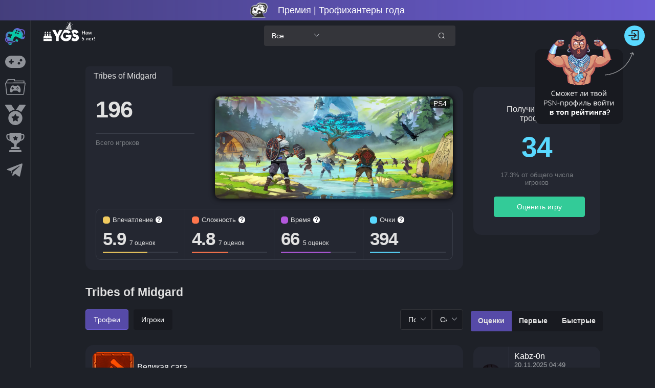

--- FILE ---
content_type: text/html; charset=utf-8
request_url: https://yourgame.space/game/640495cb97d4a215cb6fb611/trophies
body_size: 82980
content:
<!doctype html>
<html data-n-head-ssr lang="ru" prefix="og: http://ogp.me/ns#" data-n-head="%7B%22lang%22:%7B%22ssr%22:%22ru%22%7D,%22prefix%22:%7B%22ssr%22:%22og:%20http://ogp.me/ns#%22%7D%7D">
  <head >
    <title>🏆 Трофеи Tribes of Midgard PS4</title><meta data-n-head="ssr" charset="utf-8"><meta data-n-head="ssr" name="viewport" content="width=device-width, initial-scale=1"><meta data-n-head="ssr" name="format-detection" content="telephone=no"><meta data-n-head="ssr" property="og:site_name" content="YGS Профессиональные трофихантеры"><meta data-n-head="ssr" data-hid="description" name="description" content="Сколько трофихантеров получили трофеи в Tribes of Midgard PS4"><meta data-n-head="ssr" property="og:title" content="🏆 Трофеи Tribes of Midgard PS4"><meta data-n-head="ssr" property="og:description" content="Сколько трофихантеров получили трофеи в Tribes of Midgard PS4"><meta data-n-head="ssr" property="og:image" content="https://s3.eu-central-1.amazonaws.com/covers.yourgame.space/NPWR22214_00/NPWR22214_00.webp"><meta data-n-head="ssr" property="og:image:width" content="1200"><meta data-n-head="ssr" property="og:image:height" content="630"><meta data-n-head="ssr" property="og:image:alt" content="Tribes of Midgard"><meta data-n-head="ssr" property="twitter:card" content="summary_large_image"><link data-n-head="ssr" rel="icon" type="image/png" href="/favicon.png"><script data-n-head="ssr" src="/js/initTag.js" async></script><link rel="preload" href="/_nuxt/56517e0.js" as="script"><link rel="preload" href="/_nuxt/0dad778.js" as="script"><link rel="preload" href="/_nuxt/f9ce58d.js" as="script"><link rel="preload" href="/_nuxt/11997f6.js" as="script"><link rel="preload" href="/_nuxt/8715c24.js" as="script"><link rel="preload" href="/_nuxt/8f55854.js" as="script"><link rel="preload" href="/_nuxt/b07a7b1.js" as="script"><link rel="preload" href="/_nuxt/55a65a4.js" as="script"><style data-vue-ssr-id="fe9e3910:0 2998b330:0 7f914dc6:0 fb98f2ee:0 6439d180:0 019ecf53:0 7f15c78f:0 4c95ea9d:0 40fb1944:0 aa00d33a:0 09f4bb8a:0 2f87d080:0 6a1629a1:0 f9790d88:0 6641bbe6:0 8d7e856e:0 3716c3f0:0 2922e6bf:0 70df072c:0">abbr,address,article,aside,audio,b,blockquote,body,body div,caption,cite,code,dd,del,details,dfn,dl,dt,em,fieldset,figure,footer,form,h1,h2,h3,h4,h5,h6,header,html,i,iframe,img,ins,kbd,label,legend,li,mark,menu,nav,object,ol,p,pre,q,samp,section,small,span,strong,sub,summary,sup,table,tbody,td,tfoot,th,thead,time,tr,ul,var,video{margin:0;padding:0;border:0;font-size:100%;font-weight:400;vertical-align:baseline;background:transparent}article,aside,details,figure,footer,header,nav,section,summary{display:block}html{box-sizing:border-box}*,:after,:before{box-sizing:inherit}embed,img,object{max-width:100%}blockquote,q{quotes:none}blockquote:after,blockquote:before,q:after,q:before{content:"";content:none}a{margin:0;padding:0;font-size:100%;vertical-align:baseline;background:transparent}del{text-decoration:line-through}abbr[title],dfn[title]{border-bottom:1px dotted #000;cursor:help}table{border-collapse:collapse;border-spacing:0}th{font-weight:700;vertical-align:bottom}td{font-weight:400;vertical-align:top}hr{display:block;height:1px;border:0;border-top:1px solid #ccc;margin:1em 0;padding:0}input,select{vertical-align:middle}pre{white-space:pre;white-space:pre-wrap;white-space:pre-line;word-wrap:break-word}input[type=radio]{vertical-align:text-bottom}input[type=checkbox]{vertical-align:bottom}.ie7 input[type=checkbox]{vertical-align:baseline}.ie6 input{vertical-align:text-bottom}input,select,textarea{font:99% sans-serif}table{font-size:inherit;font:100%}small{font-size:85%}strong{font-weight:700}td,td img{vertical-align:top}sub,sup{font-size:75%;line-height:0;position:relative}sup{top:-.5em}sub{bottom:-.25em}code,kbd,pre,samp{font-family:monospace,sans-serif}.clickable,button,input[type=button],input[type=file],input[type=submit],label{cursor:pointer}button,input,select,textarea{margin:0}button,input[type=button]{width:auto;overflow:visible}.ie7 img{-ms-interpolation-mode:bicubic}.clearfix:after,.clearfix:before{content:"\0020";display:block;height:0;overflow:hidden}.clearfix:after{clear:both}.clearfix{zoom:1}
.button-close-menu,.button-menu,.view-left,.view-right,a,button{-webkit-tap-highlight-color:transparent}body{color:#e1e1e1;background-color:#1e2128;min-width:300px;min-height:100vh}body,button,input{font-family:"Quicksand","Source Sans Pro",-apple-system,BlinkMacSystemFont,"Segoe UI",Roboto,"Helvetica Neue",Arial,sans-serif}body .el-main{max-width:1590px;min-height:calc(100vh - 330px)}body.light,section.light{background-color:#d9d9d9}section.light{color:#1e2128;font-family:"Quicksand","Source Sans Pro",-apple-system,BlinkMacSystemFont,"Segoe UI",Roboto,"Helvetica Neue",Arial,sans-serif}a{color:#fff;text-decoration:none}section.light a{color:#1e2128}.vertical-center{display:flex;align-items:center;flex-direction:column;justify-content:center}.clearfix:after,.clearfix:before{display:table;content:""}.clearfix:after{clear:both}.padding-tb-15{padding:15px 0}.padding-lr-15{padding:0 15px}.mb-15{margin-bottom:15px}.flex-wrap{flex-wrap:wrap}body .el-tooltip__popper.is-dark{background:#fff;color:#1e2128}.el-tooltip__popper[x-placement^=top] .popper__arrow:after{border-top-color:#fff!important}.search-transparent,.search-transparent-input input{background:linear-gradient(rgba(0,0,0,.2),rgba(0,0,0,.2))!important}@media screen and (max-width:768px){background:none!important}.filter-button .el-radio-button__inner{background:linear-gradient(rgba(0,0,0,.2),rgba(0,0,0,.2));border-radius:4px!important;border-color:transparent;color:#fff;padding:12px 15px}section.light .filter-button .el-radio-button__inner{background-color:#f1f1f1;border-color:#f1f1f1;color:#1e2128}.filter-button .el-radio-button__inner:hover,section.light .filter-button .el-radio-button__inner:hover{color:#6c5dd3}section.light .filter-button .el-radio-button__orig-radio:checked+.el-radio-button__inner{color:#fff}.filter-button .el-radio-button__orig-radio:checked+.el-radio-button__inner{background-color:#6c5dd3;border-color:#6c5dd3;box-shadow:-1px 0 0 0 #6c5dd3}.filter-button label.el-radio-button{margin-right:10px;margin-bottom:10px}.transparent-bg{background:transparent!important}.border-none{border:none!important}.padding-0{padding:0!important}.filter-select .el-input__inner{background-color:#34353a;color:#fff;border-color:#34353a}section.light .filter-select .el-input__inner{background-color:#f1f1f1;border-color:#f1f1f1;color:#1e2128}.filter-select .el-input__inner:hover,.filter-select .el-select .el-input.is-focus .el-input__inner,.filter-select .el-select .el-input__inner:focus,.filter-select .el-select:hover .el-input__inner{border-color:#6c5dd3}body .el-select-dropdown{border:none;background-color:#34353a}body .el-select-dropdown .el-select-dropdown__item.selected{color:#6c5dd3}body .el-select-dropdown .el-select-dropdown__item.hover{background-color:#6c5dd3;color:#fff}body .el-select-dropdown .el-select-dropdown__item{color:#fff}body .el-popper[x-placement^=bottom] .popper__arrow,body .el-popper[x-placement^=bottom] .popper__arrow:after{border-bottom-color:#34353a}body.light .el-select-dropdown{border:none;background-color:#f1f1f1}body.light .el-select-dropdown .el-select-dropdown__item.selected{color:#6c5dd3}body.light .el-select-dropdown .el-select-dropdown__item.hover{background-color:#6c5dd3;color:#fff}body.light .el-select-dropdown .el-select-dropdown__item{color:#1e2128}body.light .el-popper[x-placement^=bottom] .popper__arrow,body.light .el-popper[x-placement^=bottom] .popper__arrow:after{border-bottom-color:#f1f1f1}header{padding:20px}header h1,header h2{padding-bottom:15px;font-size:25px}body main{padding:0 20px}body .el-pagination{white-space:nowrap;padding:2px 5px;color:#303133;font-weight:700}body .el-pagination.is-background .el-pager li:not(.disabled).active{background-color:#6c5dd3;color:#fff}body .el-pagination.is-background .el-pager li{background-color:#28263b;color:#fff;min-width:35px;line-height:33px;height:33px;font-size:15px}section.light .el-pagination.is-background .el-pager li{background-color:#f1f1f1;color:#1e2128;font-weight:700}body .el-pagination.is-background .el-pager li:not(.disabled):hover{color:#6c5dd3}body .el-pagination.is-background .el-pager li:not(.disabled).active:hover{color:#fff}body .el-pagination.is-background .btn-next,body .el-pagination.is-background .btn-prev{background-color:#6c5dd3;min-width:35px;color:#fff;line-height:33px;height:33px;font-size:15px}.arrow-tooltip{width:20px;height:20px}.platform-tag{border-radius:5px;background-color:rgba(0,0,0,.7);padding:0 5px;line-height:1.3;z-index:14;color:#fff;align-self:center;font-size:14px;font-weight:500;min-width:40px;text-align:center}section button.my-info-button{width:13px;height:13px;line-height:13px;padding:0;border-radius:6px;border:none;background-color:#fff;color:#242632}section button.my-info-button.el-button:focus,section button.my-info-button:hover{color:#303133}section.light button.my-info-button{background-color:#242632;color:#fff}section.light button.my-info-button.el-button:focus,section.light button.my-info-button:hover{color:#f1f1f1}.my-pop{max-width:300px}body .el-tooltip__popper[x-placement^=top] .popper__arrow{border-top-color:#fff}.assess-border-right{border-right:1px solid #383c47}section.light .assess-border-right{border-right-color:#d9d9d9}.assess-border-right:last-child{border:none}.user-place,.users-finished{color:#59d9ff;text-align:center;font-size:40px;font-weight:700;padding-bottom:15px}.cursor-pointer{cursor:pointer}.users-finished{font-size:55px;letter-spacing:-1px;cursor:pointer}.gold-text :first-child svg path,.wrap-cup.gold svg path{fill:gold}.silver-text :first-child svg path,.wrap-cup.silver svg path{fill:silver}.bronze-text :first-child svg path,.wrap-cup.bronze svg path{fill:#cd7f32}.article-wrap{margin-bottom:30px;max-width:314px;min-width:305px}.w-100{width:100%}.wrapper-body-game{background-color:#242731;border-radius:20px;position:relative;overflow:hidden;transition:box-shadow .5s;padding-bottom:10px;box-sizing:border-box;box-shadow:0 0 12px 0 #000}.old-platform{width:100%}.wrapper-body-game.user-finished{border:2px solid #08c9a7;box-shadow:0 0 12px 0 #34cb98}.wrapper-body-game.game-unreach{box-shadow:0 0 12px 0 #fd3439}.game-unreach.user-finished{border:2px solid #08c9a7;box-shadow:0 0 12px 0 #34cb98}.trophy-unreachable{display:inline-block;padding:2px 5px;color:#fff;background-color:#fe565a;border-radius:3px;margin-top:5px;font-size:13px}section.light .wrapper-body-game{background-color:#f1f1f1}body .button-assess-save{background-color:#33cb98;border-color:#33cb98;color:#fff}body .button-assess-save:active,body .button-assess-save:focus,body .button-assess-save:hover{background-color:#33cb98;border-color:#33cb98;color:#fff;box-shadow:0 0 8px 0 #6c5dd3}.wrap-game-list .top-game-score,.wrapper-body-game p{position:absolute;top:15px;border-radius:5px;background-color:rgba(0,0,0,.7);padding:0 5px;line-height:1.3;z-index:14;color:#fff}.wrapper-body-game p{right:15px}.color-item{align-self:center;display:inline-block;width:14px;height:14px;border-radius:5px;margin-right:5px}.wrap-game-list .top-game-score span{font-size:14px;font-weight:600!important}.wrap-game-list .top-game-score{left:15px;font-weight:600!important;display:flex;padding:1px 5px;line-height:1;align-items:center}.wrapper-body-game h3{padding:3px 15px 10px}.wrapper-image-game{height:153px;overflow:hidden}.wrap-dlc-icon .new-platform,.wrap-game-icon .new-platform,.wrapper-image-game .new-platform{max-height:100%;display:block;position:relative;z-index:10;margin:0 auto;border-radius:15px;box-shadow:0 0 6px 0 #000}.image-best-game{box-shadow:0 0 6px 0 #000}.image-blur{display:block;position:absolute;width:100%;height:100%;z-index:5;left:0;top:0;-moz-filter:blur(20px);-ms-filter:blur(20px);filter:blur(20px)}.game-count :first-child,.game-title,.trophy-title{font-size:33px;font-weight:700;padding-bottom:15px}.game-count :first-child{font-size:45px;letter-spacing:-1px;font-weight:700;padding-bottom:15px}.ml-auto{margin-left:auto!important}.help-link,.wrapper-main-info{padding:20px;background-color:#242731;border-radius:15px}section.light .help-link,section.light .wrapper-main-info{background-color:#f1f1f1}.bg-cover-last-active{background-image:linear-gradient(rgba(0,0,0,.7),rgba(0,0,0,.7)),url(https://s3.eu-central-1.amazonaws.com/covers.yourgame.space/NPWR19418_00/NPWR19418_00.webp);background-repeat:no-repeat;background-size:100% auto}.wrapper-add-info{padding:35px;border-radius:15px;background-color:#242731}section.light .wrapper-add-info{background-color:#f1f1f1}.title-earned{text-align:center;padding-bottom:15px}.finished-percent{color:#787c81;font-size:13px;text-align:center;padding-bottom:20px}.center-button{border-radius:10px;width:100%}.new-tooltip-icon-span span{font-weight:700!important;font-size:12px!important}.new-tooltip-icon-span{margin-left:0!important}.new-tooltip-icon{font-size:14px;font-weight:700;line-height:20px;position:relative;text-align:center;width:20px}.d-none{display:none!important}.wrap-cup i[class^=ygs-icon-]{font-size:14px}.wrap-cup{position:absolute;top:47px;left:50%;height:30px;padding:5px;border-radius:5px;background-color:#242632;transform:translateX(-51%);text-align:center}section.light .wrap-cup{background-color:#f1f1f1}.wrap-img-trophy{position:relative}body section.el-container{padding-left:60px;padding-top:70px;justify-content:center}body .el-main{max-width:1400px;width:100%;margin:40px auto 0}.wrap-pagination,body .el-main{display:flex;justify-content:center}.wrap-pagination{padding:15px 0}body .el-notification{background-color:#1e2128;border-color:#1e2128}body .el-notification .el-notification__content,body .el-notification .el-notification__title{color:#fff;text-align:left!important}body .el-notification .el-notification__closeBtn:hover{color:#6c5dd3}section.light .el-notification{background-color:#ecf9ff;border-color:#ecf9ff}section.light .el-notification .el-notification__content,section.light .el-notification .el-notification__title{color:#1e2128}.cup-item.cup-list-item:hover,.cup-main-img:hover,.link-user-cup:hover,.news-item:hover,.result-item:hover,.top-user-info a:hover img,.wrap-game-icon:hover,.ygs-item:hover{box-shadow:0 0 10px 0 #6c5dd3}.auth-dialog .el-dialog__headerbtn,.form-assess .el-dialog__headerbtn{font-size:20px}.auth-dialog .el-dialog__headerbtn:focus .el-dialog__close,.auth-dialog .el-dialog__headerbtn:hover .el-dialog__close,.auth-dialog .el-input .el-input__inner:focus,.auth-dialog .el-input .el-input__inner:hover,.form-assess .el-dialog__headerbtn:focus .el-dialog__close,.form-assess .el-dialog__headerbtn:hover .el-dialog__close{border-color:#6c5dd3}.auth-dialog .el-dialog__headerbtn:focus .el-dialog__close,.auth-dialog .el-dialog__headerbtn:hover .el-dialog__close,.form-assess .el-dialog__headerbtn:focus .el-dialog__close,.form-assess .el-dialog__headerbtn:hover .el-dialog__close{color:#6c5dd3}.main-wrap{max-width:1000px;width:100%;margin:0 auto}.heart{font-size:25px;position:absolute;-webkit-animation-fill-mode:forwards;animation-fill-mode:forwards;left:-10px;margin-left:-20px;z-index:99999999}@-webkit-keyframes float-1{0%{scale:.2;opacity:0}30%{opacity:1}to{margin-left:0;translate:-60px -15px;rotate:15deg;scale:.4;opacity:0}}@keyframes float-1{0%{scale:.2;opacity:0}30%{opacity:1}to{margin-left:0;translate:-60px -15px;rotate:15deg;scale:.4;opacity:0}}@-webkit-keyframes float-2{0%{scale:.3;opacity:0}30%{opacity:1}to{margin-left:10px;translate:-45px -30px;rotate:-10deg;scale:.6;opacity:0}}@keyframes float-2{0%{scale:.3;opacity:0}30%{opacity:1}to{margin-left:10px;translate:-45px -30px;rotate:-10deg;scale:.6;opacity:0}}@-webkit-keyframes float-3{0%{scale:.4;opacity:0}40%{opacity:1}to{margin-left:20px;translate:-30px -45px;rotate:-20deg;scale:.8;opacity:0}}@keyframes float-3{0%{scale:.4;opacity:0}40%{opacity:1}to{margin-left:20px;translate:-30px -45px;rotate:-20deg;scale:.8;opacity:0}}@-webkit-keyframes float-4{0%{scale:.4;opacity:0}40%{opacity:1}to{margin-left:30px;translate:-15px -60px;rotate:30deg;scale:.7;opacity:0}}@keyframes float-4{0%{scale:.4;opacity:0}40%{opacity:1}to{margin-left:30px;translate:-15px -60px;rotate:30deg;scale:.7;opacity:0}}.align-center{align-self:center}.d-flex-between{display:flex;justify-content:space-between;align-items:center}footer{padding-bottom:20px}.main-wrap html:root{color-scheme:normal!important}.wrapper-image-game{position:relative}body .poper-dialog-confirm{background-color:#34353a;border-color:#34353a;color:#fff}body.light .poper-dialog-confirm{background-color:#f1f1f1;border-color:#f1f1f1;color:#1e2128}body .el-popper[x-placement^=top] .popper__arrow,body .el-popper[x-placement^=top] .popper__arrow:after{border-top-color:#34353a}body.light .el-popper[x-placement^=top] .popper__arrow,body.light .el-popper[x-placement^=top] .popper__arrow:after{border-top-color:#f1f1f1}.poper-dialog-confirm .el-popconfirm__action{padding-top:5px}.poper-dialog-confirm .el-popconfirm__action .el-button--primary{border-color:#ff764c;background-color:#ff764c}.poper-dialog-confirm .el-popconfirm__action .el-button--text{color:#6c5dd3}.wrap-hint-user{background-color:#242731;border-radius:15px;padding:15px 10px 0}section.light .wrap-hint-user{background-color:#f1f1f1}.icon-user-hint{width:40px;height:40px;min-width:40px;min-height:40px;margin-bottom:5px}.icon-user-hint img{width:100%;height:100%;border-radius:50%}.wrap-text-hint{padding:0 15px;overflow:hidden}.widget-select-ygs input{background-color:#34353a!important}.widget-select-ygs i{transform:rotate(90deg)!important}.pos-rel{position:relative}.custom-el-select input{height:30px!important;border-radius:102px!important;padding:0!important;width:30px!important}.custom-el-select .el-input__suffix{width:30px;right:0;top:0}.custom-el-select .popper__arrow{display:none!important}.custom-el-select .el-icon-arrow-up:before{align-self:center}.custom-el-select i{display:flex;justify-content:center;width:30px}.wrap-text-hint div iframe{margin:5px 0}.text-hint iframe,.text-hint img{border-radius:10px}.wrap-text-hint div iframe,.wrap-text-hint p img{max-width:100%;max-height:100%}div.wrap-text-hint img{height:auto;margin:5px 0;border-radius:10px}.wh-auto{width:auto!important;height:auto!important}div.wrap-text-hint ol li,div.wrap-text-hint ul li{margin-left:20px}.text-hint li,.text-hint ul{margin-bottom:5px}.trophy-hint li,.trophy-hint ul{margin-bottom:5px!important}.admin-text-hint a,.help-link a,.main-wrap-news a,.text-hint a,.trophy-hint a,section.light .admin-text-hint a,section.light .main-wrap-news a,section.light .text-hint a{color:#6c5dd3}.text-hint span{font-weight:400;vertical-align:baseline;background:transparent}.admin-text-hint a:hover,.help-link a:hover,.main-wrap-news a:hover,.text-hint a:hover,.trophy-hint a:hover{text-decoration:underline}.admin-text-hint iframe,.text-hint iframe{margin:5px 0}.admin-text-hint p,.text-hint p{margin-bottom:15px}.text-hint p:last-child{margin-bottom:0}.wrap-login-data{margin-bottom:15px}.mbs-none{display:block}.mbs-block{display:none}@media (max-width:425px){.mbs-block{display:block!important;align-self:center}.mbs-none{display:none!important}}.d-flex-align-center{display:flex}.button-visible-all .text-button-visible,.data-hint-pub,.login-user-hint{font-size:13px}.data-hint-pub{font-size:11px;margin-left:5px}.button-visible-all :first-child,.data-hint-pub{color:#787b81}.text-hint{overflow:hidden;height:45px;color:#e1e1e1;font-size:14px;line-height:20px}.wrap-add{padding:10px 0 0}.icon-hint-like{display:inline-block;width:20px;height:20px;cursor:pointer}.count-hint-likes,.icon-hint-like{vertical-align:middle}.button-visible-all :last-child,.icon-hint-like svg path{fill:#494b52}.icon-hint-like:hover svg path{fill:#6c5dd3}.button-visible-all{display:inline-block;padding:3px;text-align:center;cursor:pointer}.button-visible-all .text-button-visible{opacity:0;color:#6c5dd3;transition:opacity .2s}.button-visible-all:hover .text-button-visible{opacity:1}.button-visible-all:hover span:last-child svg path{fill:#6c5dd3}.button-visible-all span:last-child svg path{transition:fill .2s}.button-visible-all span:last-child{display:inline-block;width:25px;height:25px;transform:rotate(180deg)}.button-status-hint{position:absolute;right:10px;top:10px;z-index:10}.button-status-hint>.el-button--primary,.button-status-hint button.btn-del-hint{background-color:#494b52;border-color:#494b52}section.light .button-status-hint>.el-button--primary,section.light .button-status-hint button.btn-del-hint{background-color:#909399;border-color:#909399}.button-status-hint>.el-button--primary:hover,section.light .button-status-hint>.el-button--primary:hover{background-color:#6c5dd3;border-color:#6c5dd3}.button-status-hint .el-button--danger:hover,section.light .button-status-hint .el-button--danger:hover{background-color:#ff764c;border-color:#ff764c}@media screen and (max-width:425px){.wrap-hint-user>div:first-child{flex-wrap:wrap}.wrap-login-data{text-align:center;margin-bottom:5px}.wrap-text-hint{padding:0;width:100%}.icon-user-hint{margin-right:10px}}@media screen and (max-width:380px){.wrap-hint-user>div:first-child{flex-wrap:wrap}.wrap-login-data{text-align:left}.wrap-text-hint{padding:0}.icon-user-hint{margin-left:10px;margin-right:10px}}.ygs-tabs .el-tabs__nav-wrap:after{display:none}.ygs-tabs .el-tabs__active-bar{background-color:#08c9a7}.ygs-tabs .el-tabs__item.is-active,.ygs-tabs .el-tabs__item:hover{color:#08c9a7}.ygs-tabs .el-tabs__item{color:#fff}section.light .ygs-tabs .el-tabs__item{color:#1e2128}section.light .ygs-tabs .el-tabs__item.is-active,section.light .ygs-tabs .el-tabs__item:hover{color:#08c9a7}body .el-dialog__body{word-break:break-word}.el-message-box.sign-out-dialog{background-color:#1e2128;border-color:#1e2128;color:#fff}.el-message-box.sign-out-dialog .el-message-box__content{color:#fff}.light .el-message-box.sign-out-dialog{background-color:#f1f1f1;border-color:#f1f1f1;color:#1e2128}.light .el-message-box.sign-out-dialog .el-message-box__content{color:#1e2128}.el-message-box.sign-out-dialog .sign-out-cansel{background-color:#28263b;border-color:#6c5dd3;color:#6c5dd3}.light .el-message-box.sign-out-dialog .sign-out-cansel{background-color:#f1f1f1}.el-message-box.sign-out-dialog .sign-out-cansel:hover{background-color:#6c5dd3;border-color:#6c5dd3;color:#fff}.el-message-box.sign-out-dialog .sign-out-confirm,.el-message-box.sign-out-dialog .sign-out-confirm:hover{background-color:#33cb98;border-color:#33cb98;color:#fff}.el-message-box.sign-out-dialog .sign-out-confirm:hover{box-shadow:0 0 8px 0 #6c5dd3}@media screen and (max-width:1664px){body .wrap-game-list{max-width:1275px;overflow:hidden}}@media screen and (max-width:1334px){.wrap-link-user,body .wrap-card-user{max-width:990px}}@media screen and (max-width:1289px){.wrap-game-list .wrap-radio-dropdown{max-width:990px;padding:20px 0}.rap-link-user,body .wrap-card-user{max-width:990px}}@media screen and (max-width:1100px){body .el-main{margin:inherit}}@media screen and (max-width:1018px){.article-wrap{margin-bottom:25px}}@media screen and (max-width:702px){body .wrap-game-list{display:flex;justify-content:center;flex-wrap:wrap}}@media screen and (max-width:680px){.filter-select{min-width:145px}.filter-button{flex-grow:1}.el-main header{padding:0 0 20px}body .el-main{padding:20px 10px}.news-item:hover,.result-item:hover,.top-user-info a:hover img,.wrap-game-icon:hover,.wrap-top-user:hover,.wrap-trophy:hover,.wrapper-body-game:hover,.ygs-item:hover{box-shadow:none}}@media screen and (max-width:430px){.series-card-image .series-card-stats{transform:translateY(-15px)!important}.assessment-title{opacity:1!important}.finished-percent{width:100%}body .el-main{padding:20px 10px}body section.el-container{padding-left:0;padding-top:90px}div.ygs-active-option div.el-row--flex,header>h2+div.el-row--flex{flex-wrap:wrap}.filter-select{width:100%!important}}@media screen and (max-width:705px){.el-message-box.sign-out-dialog{width:370px}}@media screen and (max-width:400px){.filter-button .el-radio-button__inner{padding:10px 8px}.el-message-box.sign-out-dialog{width:320px}}@media screen and (max-width:350px){.el-message-box.sign-out-dialog{width:300px}}@media screen and (max-width:315px){.el-message-box.sign-out-dialog{width:275px}}.el-loading-mask{background-color:transparent!important}.year-results-game-description img{height:19px;background:#fff;padding:3px;border-radius:50px;margin-bottom:-6px;margin-right:2px}
@font-face{font-family:element-icons;src:url(/_nuxt/fonts/element-icons.313f7da.woff) format("woff"),url(/_nuxt/fonts/element-icons.4520188.ttf) format("truetype");font-weight:400;font-display:"auto";font-style:normal}[class*=" el-icon-"],[class^=el-icon-]{font-family:element-icons!important;speak:none;font-style:normal;font-weight:400;font-feature-settings:normal;font-variant:normal;text-transform:none;line-height:1;vertical-align:baseline;display:inline-block;-webkit-font-smoothing:antialiased;-moz-osx-font-smoothing:grayscale}.el-icon-ice-cream-round:before{content:"\e6a0"}.el-icon-ice-cream-square:before{content:"\e6a3"}.el-icon-lollipop:before{content:"\e6a4"}.el-icon-potato-strips:before{content:"\e6a5"}.el-icon-milk-tea:before{content:"\e6a6"}.el-icon-ice-drink:before{content:"\e6a7"}.el-icon-ice-tea:before{content:"\e6a9"}.el-icon-coffee:before{content:"\e6aa"}.el-icon-orange:before{content:"\e6ab"}.el-icon-pear:before{content:"\e6ac"}.el-icon-apple:before{content:"\e6ad"}.el-icon-cherry:before{content:"\e6ae"}.el-icon-watermelon:before{content:"\e6af"}.el-icon-grape:before{content:"\e6b0"}.el-icon-refrigerator:before{content:"\e6b1"}.el-icon-goblet-square-full:before{content:"\e6b2"}.el-icon-goblet-square:before{content:"\e6b3"}.el-icon-goblet-full:before{content:"\e6b4"}.el-icon-goblet:before{content:"\e6b5"}.el-icon-cold-drink:before{content:"\e6b6"}.el-icon-coffee-cup:before{content:"\e6b8"}.el-icon-water-cup:before{content:"\e6b9"}.el-icon-hot-water:before{content:"\e6ba"}.el-icon-ice-cream:before{content:"\e6bb"}.el-icon-dessert:before{content:"\e6bc"}.el-icon-sugar:before{content:"\e6bd"}.el-icon-tableware:before{content:"\e6be"}.el-icon-burger:before{content:"\e6bf"}.el-icon-knife-fork:before{content:"\e6c1"}.el-icon-fork-spoon:before{content:"\e6c2"}.el-icon-chicken:before{content:"\e6c3"}.el-icon-food:before{content:"\e6c4"}.el-icon-dish-1:before{content:"\e6c5"}.el-icon-dish:before{content:"\e6c6"}.el-icon-moon-night:before{content:"\e6ee"}.el-icon-moon:before{content:"\e6f0"}.el-icon-cloudy-and-sunny:before{content:"\e6f1"}.el-icon-partly-cloudy:before{content:"\e6f2"}.el-icon-cloudy:before{content:"\e6f3"}.el-icon-sunny:before{content:"\e6f6"}.el-icon-sunset:before{content:"\e6f7"}.el-icon-sunrise-1:before{content:"\e6f8"}.el-icon-sunrise:before{content:"\e6f9"}.el-icon-heavy-rain:before{content:"\e6fa"}.el-icon-lightning:before{content:"\e6fb"}.el-icon-light-rain:before{content:"\e6fc"}.el-icon-wind-power:before{content:"\e6fd"}.el-icon-baseball:before{content:"\e712"}.el-icon-soccer:before{content:"\e713"}.el-icon-football:before{content:"\e715"}.el-icon-basketball:before{content:"\e716"}.el-icon-ship:before{content:"\e73f"}.el-icon-truck:before{content:"\e740"}.el-icon-bicycle:before{content:"\e741"}.el-icon-mobile-phone:before{content:"\e6d3"}.el-icon-service:before{content:"\e6d4"}.el-icon-key:before{content:"\e6e2"}.el-icon-unlock:before{content:"\e6e4"}.el-icon-lock:before{content:"\e6e5"}.el-icon-watch:before{content:"\e6fe"}.el-icon-watch-1:before{content:"\e6ff"}.el-icon-timer:before{content:"\e702"}.el-icon-alarm-clock:before{content:"\e703"}.el-icon-map-location:before{content:"\e704"}.el-icon-delete-location:before{content:"\e705"}.el-icon-add-location:before{content:"\e706"}.el-icon-location-information:before{content:"\e707"}.el-icon-location-outline:before{content:"\e708"}.el-icon-location:before{content:"\e79e"}.el-icon-place:before{content:"\e709"}.el-icon-discover:before{content:"\e70a"}.el-icon-first-aid-kit:before{content:"\e70b"}.el-icon-trophy-1:before{content:"\e70c"}.el-icon-trophy:before{content:"\e70d"}.el-icon-medal:before{content:"\e70e"}.el-icon-medal-1:before{content:"\e70f"}.el-icon-stopwatch:before{content:"\e710"}.el-icon-mic:before{content:"\e711"}.el-icon-copy-document:before{content:"\e718"}.el-icon-full-screen:before{content:"\e719"}.el-icon-switch-button:before{content:"\e71b"}.el-icon-aim:before{content:"\e71c"}.el-icon-crop:before{content:"\e71d"}.el-icon-odometer:before{content:"\e71e"}.el-icon-time:before{content:"\e71f"}.el-icon-bangzhu:before{content:"\e724"}.el-icon-close-notification:before{content:"\e726"}.el-icon-microphone:before{content:"\e727"}.el-icon-turn-off-microphone:before{content:"\e728"}.el-icon-position:before{content:"\e729"}.el-icon-postcard:before{content:"\e72a"}.el-icon-message:before{content:"\e72b"}.el-icon-chat-line-square:before{content:"\e72d"}.el-icon-chat-dot-square:before{content:"\e72e"}.el-icon-chat-dot-round:before{content:"\e72f"}.el-icon-chat-square:before{content:"\e730"}.el-icon-chat-line-round:before{content:"\e731"}.el-icon-chat-round:before{content:"\e732"}.el-icon-set-up:before{content:"\e733"}.el-icon-turn-off:before{content:"\e734"}.el-icon-open:before{content:"\e735"}.el-icon-connection:before{content:"\e736"}.el-icon-link:before{content:"\e737"}.el-icon-cpu:before{content:"\e738"}.el-icon-thumb:before{content:"\e739"}.el-icon-female:before{content:"\e73a"}.el-icon-male:before{content:"\e73b"}.el-icon-guide:before{content:"\e73c"}.el-icon-news:before{content:"\e73e"}.el-icon-price-tag:before{content:"\e744"}.el-icon-discount:before{content:"\e745"}.el-icon-wallet:before{content:"\e747"}.el-icon-coin:before{content:"\e748"}.el-icon-money:before{content:"\e749"}.el-icon-bank-card:before{content:"\e74a"}.el-icon-box:before{content:"\e74b"}.el-icon-present:before{content:"\e74c"}.el-icon-sell:before{content:"\e6d5"}.el-icon-sold-out:before{content:"\e6d6"}.el-icon-shopping-bag-2:before{content:"\e74d"}.el-icon-shopping-bag-1:before{content:"\e74e"}.el-icon-shopping-cart-2:before{content:"\e74f"}.el-icon-shopping-cart-1:before{content:"\e750"}.el-icon-shopping-cart-full:before{content:"\e751"}.el-icon-smoking:before{content:"\e752"}.el-icon-no-smoking:before{content:"\e753"}.el-icon-house:before{content:"\e754"}.el-icon-table-lamp:before{content:"\e755"}.el-icon-school:before{content:"\e756"}.el-icon-office-building:before{content:"\e757"}.el-icon-toilet-paper:before{content:"\e758"}.el-icon-notebook-2:before{content:"\e759"}.el-icon-notebook-1:before{content:"\e75a"}.el-icon-files:before{content:"\e75b"}.el-icon-collection:before{content:"\e75c"}.el-icon-receiving:before{content:"\e75d"}.el-icon-suitcase-1:before{content:"\e760"}.el-icon-suitcase:before{content:"\e761"}.el-icon-film:before{content:"\e763"}.el-icon-collection-tag:before{content:"\e765"}.el-icon-data-analysis:before{content:"\e766"}.el-icon-pie-chart:before{content:"\e767"}.el-icon-data-board:before{content:"\e768"}.el-icon-data-line:before{content:"\e76d"}.el-icon-reading:before{content:"\e769"}.el-icon-magic-stick:before{content:"\e76a"}.el-icon-coordinate:before{content:"\e76b"}.el-icon-mouse:before{content:"\e76c"}.el-icon-brush:before{content:"\e76e"}.el-icon-headset:before{content:"\e76f"}.el-icon-umbrella:before{content:"\e770"}.el-icon-scissors:before{content:"\e771"}.el-icon-mobile:before{content:"\e773"}.el-icon-attract:before{content:"\e774"}.el-icon-monitor:before{content:"\e775"}.el-icon-search:before{content:"\e778"}.el-icon-takeaway-box:before{content:"\e77a"}.el-icon-paperclip:before{content:"\e77d"}.el-icon-printer:before{content:"\e77e"}.el-icon-document-add:before{content:"\e782"}.el-icon-document:before{content:"\e785"}.el-icon-document-checked:before{content:"\e786"}.el-icon-document-copy:before{content:"\e787"}.el-icon-document-delete:before{content:"\e788"}.el-icon-document-remove:before{content:"\e789"}.el-icon-tickets:before{content:"\e78b"}.el-icon-folder-checked:before{content:"\e77f"}.el-icon-folder-delete:before{content:"\e780"}.el-icon-folder-remove:before{content:"\e781"}.el-icon-folder-add:before{content:"\e783"}.el-icon-folder-opened:before{content:"\e784"}.el-icon-folder:before{content:"\e78a"}.el-icon-edit-outline:before{content:"\e764"}.el-icon-edit:before{content:"\e78c"}.el-icon-date:before{content:"\e78e"}.el-icon-c-scale-to-original:before{content:"\e7c6"}.el-icon-view:before{content:"\e6ce"}.el-icon-loading:before{content:"\e6cf"}.el-icon-rank:before{content:"\e6d1"}.el-icon-sort-down:before{content:"\e7c4"}.el-icon-sort-up:before{content:"\e7c5"}.el-icon-sort:before{content:"\e6d2"}.el-icon-finished:before{content:"\e6cd"}.el-icon-refresh-left:before{content:"\e6c7"}.el-icon-refresh-right:before{content:"\e6c8"}.el-icon-refresh:before{content:"\e6d0"}.el-icon-video-play:before{content:"\e7c0"}.el-icon-video-pause:before{content:"\e7c1"}.el-icon-d-arrow-right:before{content:"\e6dc"}.el-icon-d-arrow-left:before{content:"\e6dd"}.el-icon-arrow-up:before{content:"\e6e1"}.el-icon-arrow-down:before{content:"\e6df"}.el-icon-arrow-right:before{content:"\e6e0"}.el-icon-arrow-left:before{content:"\e6de"}.el-icon-top-right:before{content:"\e6e7"}.el-icon-top-left:before{content:"\e6e8"}.el-icon-top:before{content:"\e6e6"}.el-icon-bottom:before{content:"\e6eb"}.el-icon-right:before{content:"\e6e9"}.el-icon-back:before{content:"\e6ea"}.el-icon-bottom-right:before{content:"\e6ec"}.el-icon-bottom-left:before{content:"\e6ed"}.el-icon-caret-top:before{content:"\e78f"}.el-icon-caret-bottom:before{content:"\e790"}.el-icon-caret-right:before{content:"\e791"}.el-icon-caret-left:before{content:"\e792"}.el-icon-d-caret:before{content:"\e79a"}.el-icon-share:before{content:"\e793"}.el-icon-menu:before{content:"\e798"}.el-icon-s-grid:before{content:"\e7a6"}.el-icon-s-check:before{content:"\e7a7"}.el-icon-s-data:before{content:"\e7a8"}.el-icon-s-opportunity:before{content:"\e7aa"}.el-icon-s-custom:before{content:"\e7ab"}.el-icon-s-claim:before{content:"\e7ad"}.el-icon-s-finance:before{content:"\e7ae"}.el-icon-s-comment:before{content:"\e7af"}.el-icon-s-flag:before{content:"\e7b0"}.el-icon-s-marketing:before{content:"\e7b1"}.el-icon-s-shop:before{content:"\e7b4"}.el-icon-s-open:before{content:"\e7b5"}.el-icon-s-management:before{content:"\e7b6"}.el-icon-s-ticket:before{content:"\e7b7"}.el-icon-s-release:before{content:"\e7b8"}.el-icon-s-home:before{content:"\e7b9"}.el-icon-s-promotion:before{content:"\e7ba"}.el-icon-s-operation:before{content:"\e7bb"}.el-icon-s-unfold:before{content:"\e7bc"}.el-icon-s-fold:before{content:"\e7a9"}.el-icon-s-platform:before{content:"\e7bd"}.el-icon-s-order:before{content:"\e7be"}.el-icon-s-cooperation:before{content:"\e7bf"}.el-icon-bell:before{content:"\e725"}.el-icon-message-solid:before{content:"\e799"}.el-icon-video-camera:before{content:"\e772"}.el-icon-video-camera-solid:before{content:"\e796"}.el-icon-camera:before{content:"\e779"}.el-icon-camera-solid:before{content:"\e79b"}.el-icon-download:before{content:"\e77c"}.el-icon-upload2:before{content:"\e77b"}.el-icon-upload:before{content:"\e7c3"}.el-icon-picture-outline-round:before{content:"\e75f"}.el-icon-picture-outline:before{content:"\e75e"}.el-icon-picture:before{content:"\e79f"}.el-icon-close:before{content:"\e6db"}.el-icon-check:before{content:"\e6da"}.el-icon-plus:before{content:"\e6d9"}.el-icon-minus:before{content:"\e6d8"}.el-icon-help:before{content:"\e73d"}.el-icon-s-help:before{content:"\e7b3"}.el-icon-circle-close:before{content:"\e78d"}.el-icon-circle-check:before{content:"\e720"}.el-icon-circle-plus-outline:before{content:"\e723"}.el-icon-remove-outline:before{content:"\e722"}.el-icon-zoom-out:before{content:"\e776"}.el-icon-zoom-in:before{content:"\e777"}.el-icon-error:before{content:"\e79d"}.el-icon-success:before{content:"\e79c"}.el-icon-circle-plus:before{content:"\e7a0"}.el-icon-remove:before{content:"\e7a2"}.el-icon-info:before{content:"\e7a1"}.el-icon-question:before{content:"\e7a4"}.el-icon-warning-outline:before{content:"\e6c9"}.el-icon-warning:before{content:"\e7a3"}.el-icon-goods:before{content:"\e7c2"}.el-icon-s-goods:before{content:"\e7b2"}.el-icon-star-off:before{content:"\e717"}.el-icon-star-on:before{content:"\e797"}.el-icon-more-outline:before{content:"\e6cc"}.el-icon-more:before{content:"\e794"}.el-icon-phone-outline:before{content:"\e6cb"}.el-icon-phone:before{content:"\e795"}.el-icon-user:before{content:"\e6e3"}.el-icon-user-solid:before{content:"\e7a5"}.el-icon-setting:before{content:"\e6ca"}.el-icon-s-tools:before{content:"\e7ac"}.el-icon-delete:before{content:"\e6d7"}.el-icon-delete-solid:before{content:"\e7c9"}.el-icon-eleme:before{content:"\e7c7"}.el-icon-platform-eleme:before{content:"\e7ca"}.el-icon-loading{-webkit-animation:rotating 2s linear infinite;animation:rotating 2s linear infinite}.el-icon--right{margin-left:5px}.el-icon--left{margin-right:5px}@-webkit-keyframes rotating{0%{transform:rotate(0)}to{transform:rotate(1turn)}}@keyframes rotating{0%{transform:rotate(0)}to{transform:rotate(1turn)}}.el-pagination{white-space:nowrap;padding:2px 5px;color:#303133;font-weight:700}.el-pagination:after,.el-pagination:before{display:table;content:""}.el-pagination:after{clear:both}.el-pagination button,.el-pagination span:not([class*=suffix]){display:inline-block;font-size:13px;min-width:35.5px;height:28px;line-height:28px;vertical-align:top;box-sizing:border-box}.el-pager li,.el-pagination__editor{-webkit-box-sizing:border-box;text-align:center}.el-pagination .el-input__inner{text-align:center;-moz-appearance:textfield;line-height:normal}.el-pagination .el-input__suffix{right:0;transform:scale(.8)}.el-pagination .el-select .el-input{width:100px;margin:0 5px}.el-pagination .el-select .el-input .el-input__inner{padding-right:25px;border-radius:3px}.el-pagination button{border:none;padding:0 6px;background:0 0}.el-pagination button:focus{outline:0}.el-pagination button:hover{color:#409eff}.el-pagination button:disabled{color:#c0c4cc;background-color:#fff;cursor:not-allowed}.el-pagination .btn-next,.el-pagination .btn-prev{background:50% no-repeat #fff;background-size:16px;cursor:pointer;margin:0;color:#303133}.el-pagination .btn-next .el-icon,.el-pagination .btn-prev .el-icon{display:block;font-size:12px;font-weight:700}.el-pagination .btn-prev{padding-right:12px}.el-pagination .btn-next{padding-left:12px}.el-pagination .el-pager li.disabled{color:#c0c4cc;cursor:not-allowed}.el-pager li,.el-pager li.btn-quicknext:hover,.el-pager li.btn-quickprev:hover{cursor:pointer}.el-pagination--small .btn-next,.el-pagination--small .btn-prev,.el-pagination--small .el-pager li,.el-pagination--small .el-pager li.btn-quicknext,.el-pagination--small .el-pager li.btn-quickprev,.el-pagination--small .el-pager li:last-child{border-color:transparent;font-size:12px;line-height:22px;height:22px;min-width:22px}.el-pagination--small .arrow.disabled{visibility:hidden}.el-pagination--small .more:before,.el-pagination--small li.more:before{line-height:24px}.el-pagination--small button,.el-pagination--small span:not([class*=suffix]){height:22px;line-height:22px}.el-pagination--small .el-pagination__editor,.el-pagination--small .el-pagination__editor.el-input .el-input__inner{height:22px}.el-pagination__sizes{margin:0 10px 0 0;font-weight:400;color:#606266}.el-pagination__sizes .el-input .el-input__inner{font-size:13px;padding-left:8px}.el-pagination__sizes .el-input .el-input__inner:hover{border-color:#409eff}.el-pagination__total{margin-right:10px;font-weight:400;color:#606266}.el-pagination__jump{margin-left:24px;font-weight:400;color:#606266}.el-pagination__jump .el-input__inner{padding:0 3px}.el-pagination__rightwrapper{float:right}.el-pagination__editor{line-height:18px;padding:0 2px;height:28px;margin:0 2px;box-sizing:border-box;border-radius:3px}.el-pager,.el-pagination.is-background .btn-next,.el-pagination.is-background .btn-prev{padding:0}.el-pagination__editor.el-input{width:50px}.el-pagination__editor.el-input .el-input__inner{height:28px}.el-pagination__editor .el-input__inner::-webkit-inner-spin-button,.el-pagination__editor .el-input__inner::-webkit-outer-spin-button{-webkit-appearance:none;margin:0}.el-pagination.is-background .btn-next,.el-pagination.is-background .btn-prev,.el-pagination.is-background .el-pager li{margin:0 5px;background-color:#f4f4f5;color:#606266;min-width:30px;border-radius:2px}.el-pagination.is-background .btn-next.disabled,.el-pagination.is-background .btn-next:disabled,.el-pagination.is-background .btn-prev.disabled,.el-pagination.is-background .btn-prev:disabled,.el-pagination.is-background .el-pager li.disabled{color:#c0c4cc}.el-pagination.is-background .el-pager li:not(.disabled):hover{color:#409eff}.el-pagination.is-background .el-pager li:not(.disabled).active{background-color:#409eff;color:#fff}.el-pagination.is-background.el-pagination--small .btn-next,.el-pagination.is-background.el-pagination--small .btn-prev,.el-pagination.is-background.el-pagination--small .el-pager li{margin:0 3px;min-width:22px}.el-pager,.el-pager li{vertical-align:top;margin:0;display:inline-block}.el-pager{-webkit-user-select:none;-moz-user-select:none;user-select:none;list-style:none;font-size:0}.el-pager .more:before{line-height:30px}.el-pager li{padding:0 4px;background:#fff;font-size:13px;min-width:35.5px;height:28px;line-height:28px;box-sizing:border-box}.el-pager li.btn-quicknext,.el-pager li.btn-quickprev{line-height:28px;color:#303133}.el-pager li.btn-quicknext.disabled,.el-pager li.btn-quickprev.disabled{color:#c0c4cc}.el-pager li.active+li{border-left:0}.el-pager li:hover{color:#409eff}.el-pager li.active{color:#409eff;cursor:default}@-webkit-keyframes v-modal-in{0%{opacity:0}}@-webkit-keyframes v-modal-out{to{opacity:0}}.el-dialog{position:relative;margin:0 auto 50px;background:#fff;border-radius:2px;box-shadow:0 1px 3px rgba(0,0,0,.3);box-sizing:border-box;width:50%}.el-autocomplete-suggestion,.el-dropdown-menu,.el-menu--collapse .el-submenu .el-menu{-webkit-box-shadow:0 2px 12px 0 rgba(0,0,0,.1)}.el-dialog.is-fullscreen{width:100%;margin-top:0;margin-bottom:0;height:100%;overflow:auto}.el-dialog__wrapper{position:fixed;top:0;right:0;bottom:0;left:0;overflow:auto;margin:0}.el-dialog__header{padding:20px 20px 10px}.el-dialog__headerbtn{position:absolute;top:20px;right:20px;padding:0;background:0 0;border:none;outline:0;cursor:pointer;font-size:16px}.el-dialog__headerbtn .el-dialog__close{color:#909399}.el-dialog__headerbtn:focus .el-dialog__close,.el-dialog__headerbtn:hover .el-dialog__close{color:#409eff}.el-dialog__title{line-height:24px;font-size:18px;color:#303133}.el-dialog__body{padding:30px 20px;color:#606266;font-size:14px;word-break:break-all}.el-dialog__footer{padding:10px 20px 20px;text-align:right;box-sizing:border-box}.el-dialog--center{text-align:center}.el-dialog--center .el-dialog__body{text-align:left;text-align:initial;padding:25px 25px 30px}.el-dialog--center .el-dialog__footer{text-align:inherit}.dialog-fade-enter-active{-webkit-animation:dialog-fade-in .3s;animation:dialog-fade-in .3s}.dialog-fade-leave-active{-webkit-animation:dialog-fade-out .3s;animation:dialog-fade-out .3s}@-webkit-keyframes dialog-fade-in{0%{transform:translate3d(0,-20px,0);opacity:0}to{transform:translateZ(0);opacity:1}}@keyframes dialog-fade-in{0%{transform:translate3d(0,-20px,0);opacity:0}to{transform:translateZ(0);opacity:1}}@-webkit-keyframes dialog-fade-out{0%{transform:translateZ(0);opacity:1}to{transform:translate3d(0,-20px,0);opacity:0}}@keyframes dialog-fade-out{0%{transform:translateZ(0);opacity:1}to{transform:translate3d(0,-20px,0);opacity:0}}.el-autocomplete{position:relative;display:inline-block}.el-autocomplete-suggestion{margin:5px 0;box-shadow:0 2px 12px 0 rgba(0,0,0,.1);border-radius:4px;border:1px solid #e4e7ed;box-sizing:border-box;background-color:#fff}.el-autocomplete-suggestion__wrap{max-height:280px;padding:10px 0;box-sizing:border-box}.el-autocomplete-suggestion__list{margin:0;padding:0}.el-autocomplete-suggestion li{padding:0 20px;margin:0;line-height:34px;cursor:pointer;color:#606266;font-size:14px;list-style:none;white-space:nowrap;overflow:hidden;text-overflow:ellipsis}.el-autocomplete-suggestion li.highlighted,.el-autocomplete-suggestion li:hover{background-color:#f5f7fa}.el-autocomplete-suggestion li.divider{margin-top:6px;border-top:1px solid #000}.el-autocomplete-suggestion li.divider:last-child{margin-bottom:-6px}.el-autocomplete-suggestion.is-loading li{text-align:center;height:100px;line-height:100px;font-size:20px;color:#999}.el-autocomplete-suggestion.is-loading li:after{display:inline-block;content:"";height:100%;vertical-align:middle}.el-autocomplete-suggestion.is-loading li:hover{background-color:#fff}.el-autocomplete-suggestion.is-loading .el-icon-loading{vertical-align:middle}.el-dropdown{display:inline-block;position:relative;color:#606266;font-size:14px}.el-dropdown .el-button-group{display:block}.el-dropdown .el-button-group .el-button{float:none}.el-dropdown .el-dropdown__caret-button{padding-left:5px;padding-right:5px;position:relative;border-left:none}.el-dropdown .el-dropdown__caret-button:before{content:"";position:absolute;display:block;width:1px;top:5px;bottom:5px;left:0;background:hsla(0,0%,100%,.5)}.el-dropdown .el-dropdown__caret-button.el-button--default:before{background:rgba(220,223,230,.5)}.el-dropdown .el-dropdown__caret-button:hover:not(.is-disabled):before{top:0;bottom:0}.el-dropdown .el-dropdown__caret-button .el-dropdown__icon{padding-left:0}.el-dropdown__icon{font-size:12px;margin:0 3px}.el-dropdown .el-dropdown-selfdefine:focus:active,.el-dropdown .el-dropdown-selfdefine:focus:not(.focusing){outline-width:0}.el-dropdown [disabled]{cursor:not-allowed;color:#bbb}.el-dropdown-menu{position:absolute;top:0;left:0;z-index:10;padding:10px 0;margin:5px 0;background-color:#fff;border:1px solid #ebeef5;border-radius:4px;box-shadow:0 2px 12px 0 rgba(0,0,0,.1)}.el-dropdown-menu__item{list-style:none;line-height:36px;padding:0 20px;margin:0;font-size:14px;color:#606266;cursor:pointer;outline:0}.el-dropdown-menu__item:focus,.el-dropdown-menu__item:not(.is-disabled):hover{background-color:#ecf5ff;color:#66b1ff}.el-dropdown-menu__item i{margin-right:5px}.el-dropdown-menu__item--divided{position:relative;margin-top:6px;border-top:1px solid #ebeef5}.el-dropdown-menu__item--divided:before{content:"";height:6px;display:block;margin:0 -20px;background-color:#fff}.el-dropdown-menu__item.is-disabled{cursor:default;color:#bbb;pointer-events:none}.el-dropdown-menu--medium{padding:6px 0}.el-dropdown-menu--medium .el-dropdown-menu__item{line-height:30px;padding:0 17px;font-size:14px}.el-dropdown-menu--medium .el-dropdown-menu__item.el-dropdown-menu__item--divided{margin-top:6px}.el-dropdown-menu--medium .el-dropdown-menu__item.el-dropdown-menu__item--divided:before{height:6px;margin:0 -17px}.el-dropdown-menu--small{padding:6px 0}.el-dropdown-menu--small .el-dropdown-menu__item{line-height:27px;padding:0 15px;font-size:13px}.el-dropdown-menu--small .el-dropdown-menu__item.el-dropdown-menu__item--divided{margin-top:4px}.el-dropdown-menu--small .el-dropdown-menu__item.el-dropdown-menu__item--divided:before{height:4px;margin:0 -15px}.el-dropdown-menu--mini{padding:3px 0}.el-dropdown-menu--mini .el-dropdown-menu__item{line-height:24px;padding:0 10px;font-size:12px}.el-dropdown-menu--mini .el-dropdown-menu__item.el-dropdown-menu__item--divided{margin-top:3px}.el-dropdown-menu--mini .el-dropdown-menu__item.el-dropdown-menu__item--divided:before{height:3px;margin:0 -10px}.el-menu{border-right:1px solid #e6e6e6;list-style:none;position:relative;margin:0;padding-left:0}.el-menu,.el-menu--horizontal>.el-menu-item:not(.is-disabled):focus,.el-menu--horizontal>.el-menu-item:not(.is-disabled):hover,.el-menu--horizontal>.el-submenu .el-submenu__title:hover{background-color:#fff}.el-menu:after,.el-menu:before{display:table;content:""}.el-menu:after{clear:both}.el-menu.el-menu--horizontal{border-bottom:1px solid #e6e6e6}.el-menu--horizontal{border-right:none}.el-menu--horizontal>.el-menu-item{float:left;height:60px;line-height:60px;margin:0;border-bottom:2px solid transparent;color:#909399}.el-menu--horizontal>.el-menu-item a,.el-menu--horizontal>.el-menu-item a:hover{color:inherit}.el-menu--horizontal>.el-submenu{float:left}.el-menu--horizontal>.el-submenu:focus,.el-menu--horizontal>.el-submenu:hover{outline:0}.el-menu--horizontal>.el-submenu:focus .el-submenu__title,.el-menu--horizontal>.el-submenu:hover .el-submenu__title{color:#303133}.el-menu--horizontal>.el-submenu.is-active .el-submenu__title{border-bottom:2px solid #409eff;color:#303133}.el-menu--horizontal>.el-submenu .el-submenu__title{height:60px;line-height:60px;border-bottom:2px solid transparent;color:#909399}.el-menu--horizontal>.el-submenu .el-submenu__icon-arrow{position:static;vertical-align:middle;margin-left:8px;margin-top:-3px}.el-menu--horizontal .el-menu .el-menu-item,.el-menu--horizontal .el-menu .el-submenu__title{background-color:#fff;float:none;height:36px;line-height:36px;padding:0 10px;color:#909399}.el-menu--horizontal .el-menu .el-menu-item.is-active,.el-menu--horizontal .el-menu .el-submenu.is-active>.el-submenu__title{color:#303133}.el-menu--horizontal .el-menu-item:not(.is-disabled):focus,.el-menu--horizontal .el-menu-item:not(.is-disabled):hover{outline:0;color:#303133}.el-menu--horizontal>.el-menu-item.is-active{border-bottom:2px solid #409eff;color:#303133}.el-menu--collapse{width:64px}.el-menu--collapse>.el-menu-item [class^=el-icon-],.el-menu--collapse>.el-submenu>.el-submenu__title [class^=el-icon-]{margin:0;vertical-align:middle;width:24px;text-align:center}.el-menu--collapse>.el-menu-item .el-submenu__icon-arrow,.el-menu--collapse>.el-submenu>.el-submenu__title .el-submenu__icon-arrow{display:none}.el-menu--collapse>.el-menu-item span,.el-menu--collapse>.el-submenu>.el-submenu__title span{height:0;width:0;overflow:hidden;visibility:hidden;display:inline-block}.el-menu--collapse>.el-menu-item.is-active i{color:inherit}.el-menu--collapse .el-menu .el-submenu{min-width:200px}.el-menu--collapse .el-submenu{position:relative}.el-menu--collapse .el-submenu .el-menu{position:absolute;margin-left:5px;top:0;left:100%;z-index:10;border:1px solid #e4e7ed;border-radius:2px;box-shadow:0 2px 12px 0 rgba(0,0,0,.1)}.el-menu--collapse .el-submenu.is-opened>.el-submenu__title .el-submenu__icon-arrow{transform:none}.el-menu--popup{z-index:100;min-width:200px;border:none;padding:5px 0;border-radius:2px;box-shadow:0 2px 12px 0 rgba(0,0,0,.1)}.el-menu--popup-bottom-start{margin-top:5px}.el-menu--popup-right-start{margin-left:5px;margin-right:5px}.el-menu-item{height:56px;line-height:56px;font-size:14px;color:#303133;padding:0 20px;list-style:none;cursor:pointer;position:relative;transition:border-color .3s,background-color .3s,color .3s;box-sizing:border-box;white-space:nowrap}.el-menu-item *{vertical-align:middle}.el-menu-item i{color:#909399}.el-menu-item:focus,.el-menu-item:hover{outline:0;background-color:#ecf5ff}.el-menu-item.is-disabled{opacity:.25;cursor:not-allowed;background:0 0!important}.el-menu-item [class^=el-icon-]{margin-right:5px;width:24px;text-align:center;font-size:18px;vertical-align:middle}.el-menu-item.is-active{color:#409eff}.el-menu-item.is-active i{color:inherit}.el-submenu{list-style:none;margin:0;padding-left:0}.el-submenu__title{height:56px;line-height:56px;font-size:14px;color:#303133;padding:0 20px;list-style:none;cursor:pointer;position:relative;transition:border-color .3s,background-color .3s,color .3s;box-sizing:border-box;white-space:nowrap}.el-submenu__title *{vertical-align:middle}.el-submenu__title i{color:#909399}.el-submenu__title:focus,.el-submenu__title:hover{outline:0;background-color:#ecf5ff}.el-submenu__title.is-disabled{opacity:.25;cursor:not-allowed;background:0 0!important}.el-submenu__title:hover{background-color:#ecf5ff}.el-submenu .el-menu{border:none}.el-submenu .el-menu-item{height:50px;line-height:50px;padding:0 45px;min-width:200px}.el-submenu__icon-arrow{position:absolute;top:50%;right:20px;margin-top:-7px;transition:transform .3s;font-size:12px}.el-submenu.is-active .el-submenu__title{border-bottom-color:#409eff}.el-submenu.is-opened>.el-submenu__title .el-submenu__icon-arrow{transform:rotate(180deg)}.el-submenu.is-disabled .el-menu-item,.el-submenu.is-disabled .el-submenu__title{opacity:.25;cursor:not-allowed;background:0 0!important}.el-submenu [class^=el-icon-]{vertical-align:middle;margin-right:5px;width:24px;text-align:center;font-size:18px}.el-menu-item-group>ul{padding:0}.el-menu-item-group__title{padding:7px 0 7px 20px;line-height:normal;font-size:12px;color:#909399}.el-radio-button__inner,.el-radio-group{line-height:1;vertical-align:middle;display:inline-block}.horizontal-collapse-transition .el-submenu__title .el-submenu__icon-arrow{transition:.2s;opacity:0}.el-radio-group{font-size:0}.el-radio-button{position:relative;display:inline-block;outline:0}.el-radio-button__inner{white-space:nowrap;background:#fff;border:1px solid #dcdfe6;font-weight:500;border-left:0;color:#606266;-webkit-appearance:none;text-align:center;box-sizing:border-box;outline:0;margin:0;position:relative;cursor:pointer;transition:all .3s cubic-bezier(.645,.045,.355,1);padding:12px 20px;font-size:14px;border-radius:0}.el-radio-button__inner.is-round{padding:12px 20px}.el-radio-button__inner:hover{color:#409eff}.el-radio-button__inner [class*=el-icon-]{line-height:.9}.el-radio-button__inner [class*=el-icon-]+span{margin-left:5px}.el-radio-button:first-child .el-radio-button__inner{border-left:1px solid #dcdfe6;border-radius:4px 0 0 4px;box-shadow:none!important}.el-radio-button__orig-radio{opacity:0;outline:0;position:absolute;z-index:-1}.el-switch,.el-switch__core{position:relative;vertical-align:middle}.el-radio-button__orig-radio:checked+.el-radio-button__inner{color:#fff;background-color:#409eff;border-color:#409eff;box-shadow:-1px 0 0 0 #409eff}.el-radio-button__orig-radio:disabled+.el-radio-button__inner{color:#c0c4cc;cursor:not-allowed;background-image:none;background-color:#fff;border-color:#ebeef5;box-shadow:none}.el-radio-button__orig-radio:disabled:checked+.el-radio-button__inner{background-color:#f2f6fc}.el-radio-button:last-child .el-radio-button__inner{border-radius:0 4px 4px 0}.el-radio-button:first-child:last-child .el-radio-button__inner{border-radius:4px}.el-radio-button--medium .el-radio-button__inner{padding:10px 20px;font-size:14px;border-radius:0}.el-radio-button--medium .el-radio-button__inner.is-round{padding:10px 20px}.el-radio-button--small .el-radio-button__inner{padding:9px 15px;font-size:12px;border-radius:0}.el-radio-button--small .el-radio-button__inner.is-round{padding:9px 15px}.el-radio-button--mini .el-radio-button__inner{padding:7px 15px;font-size:12px;border-radius:0}.el-radio-button--mini .el-radio-button__inner.is-round{padding:7px 15px}.el-radio-button:focus:not(.is-focus):not(:active):not(.is-disabled){box-shadow:0 0 2px 2px #409eff}.el-picker-panel,.el-popover,.el-select-dropdown,.el-table-filter,.el-time-panel{-webkit-box-shadow:0 2px 12px 0 rgba(0,0,0,.1)}.el-switch{display:inline-flex;align-items:center;font-size:14px;line-height:20px;height:20px}.el-switch.is-disabled .el-switch__core,.el-switch.is-disabled .el-switch__label{cursor:not-allowed}.el-switch__label{transition:.2s;height:20px;display:inline-block;font-size:14px;font-weight:500;cursor:pointer;vertical-align:middle;color:#303133}.el-switch__label.is-active{color:#409eff}.el-switch__label--left{margin-right:10px}.el-switch__label--right{margin-left:10px}.el-switch__label *{line-height:1;font-size:14px;display:inline-block}.el-switch__input{position:absolute;width:0;height:0;opacity:0;margin:0}.el-switch__core{margin:0;display:inline-block;width:40px;height:20px;border:1px solid #dcdfe6;outline:0;border-radius:10px;box-sizing:border-box;background:#dcdfe6;cursor:pointer;transition:border-color .3s,background-color .3s}.el-switch__core:after{content:"";position:absolute;top:1px;left:1px;border-radius:100%;transition:all .3s;width:16px;height:16px;background-color:#fff}.el-switch.is-checked .el-switch__core{border-color:#409eff;background-color:#409eff}.el-switch.is-checked .el-switch__core:after{left:100%;margin-left:-17px}.el-switch.is-disabled{opacity:.6}.el-switch--wide .el-switch__label.el-switch__label--left span{left:10px}.el-switch--wide .el-switch__label.el-switch__label--right span{right:10px}.el-switch .label-fade-enter,.el-switch .label-fade-leave-active{opacity:0}.el-select-dropdown{position:absolute;z-index:1001;border:1px solid #e4e7ed;border-radius:4px;background-color:#fff;box-shadow:0 2px 12px 0 rgba(0,0,0,.1);box-sizing:border-box;margin:5px 0}.el-select-dropdown.is-multiple .el-select-dropdown__item{padding-right:40px}.el-select-dropdown.is-multiple .el-select-dropdown__item.selected{color:#409eff;background-color:#fff}.el-select-dropdown.is-multiple .el-select-dropdown__item.selected.hover{background-color:#f5f7fa}.el-select-dropdown.is-multiple .el-select-dropdown__item.selected:after{position:absolute;right:20px;font-family:element-icons;content:"\e6da";font-size:12px;font-weight:700;-webkit-font-smoothing:antialiased;-moz-osx-font-smoothing:grayscale}.el-select-dropdown .el-scrollbar.is-empty .el-select-dropdown__list{padding:0}.el-select-dropdown__empty{padding:10px 0;margin:0;text-align:center;color:#999;font-size:14px}.el-select-dropdown__wrap{max-height:274px}.el-select-dropdown__list{list-style:none;padding:6px 0;margin:0;box-sizing:border-box}.el-select-dropdown__item{font-size:14px;padding:0 20px;position:relative;white-space:nowrap;overflow:hidden;text-overflow:ellipsis;color:#606266;height:34px;line-height:34px;box-sizing:border-box;cursor:pointer}.el-select-dropdown__item.is-disabled{color:#c0c4cc;cursor:not-allowed}.el-select-dropdown__item.is-disabled:hover{background-color:#fff}.el-select-dropdown__item.hover,.el-select-dropdown__item:hover{background-color:#f5f7fa}.el-select-dropdown__item.selected{color:#409eff;font-weight:700}.el-select-group{margin:0;padding:0}.el-select-group__wrap{position:relative;list-style:none;margin:0;padding:0}.el-select-group__wrap:not(:last-of-type){padding-bottom:24px}.el-select-group__wrap:not(:last-of-type):after{content:"";position:absolute;display:block;left:20px;right:20px;bottom:12px;height:1px;background:#e4e7ed}.el-select-group__title{padding-left:20px;font-size:12px;color:#909399;line-height:30px}.el-select-group .el-select-dropdown__item{padding-left:20px}.el-select{display:inline-block;position:relative}.el-select .el-select__tags>span{display:contents}.el-select:hover .el-input__inner{border-color:#c0c4cc}.el-select .el-input__inner{cursor:pointer;padding-right:35px}.el-select .el-input__inner:focus{border-color:#409eff}.el-select .el-input .el-select__caret{color:#c0c4cc;font-size:14px;transition:transform .3s;transform:rotate(180deg);cursor:pointer}.el-select .el-input .el-select__caret.is-reverse{transform:rotate(0)}.el-select .el-input .el-select__caret.is-show-close{font-size:14px;text-align:center;transform:rotate(180deg);border-radius:100%;color:#c0c4cc;transition:color .2s cubic-bezier(.645,.045,.355,1)}.el-select .el-input .el-select__caret.is-show-close:hover{color:#909399}.el-select .el-input.is-disabled .el-input__inner{cursor:not-allowed}.el-select .el-input.is-disabled .el-input__inner:hover{border-color:#e4e7ed}.el-range-editor.is-active,.el-range-editor.is-active:hover,.el-select .el-input.is-focus .el-input__inner{border-color:#409eff}.el-select>.el-input{display:block}.el-select__input{border:none;outline:0;padding:0;margin-left:15px;color:#666;font-size:14px;-webkit-appearance:none;-moz-appearance:none;appearance:none;height:28px;background-color:transparent}.el-select__input.is-mini{height:14px}.el-select__close{cursor:pointer;position:absolute;top:8px;z-index:1000;right:25px;color:#c0c4cc;line-height:18px;font-size:14px}.el-select__close:hover{color:#909399}.el-select__tags{position:absolute;line-height:normal;white-space:normal;z-index:1;top:50%;transform:translateY(-50%);display:flex;align-items:center;flex-wrap:wrap}.el-select__tags-text{overflow:hidden;text-overflow:ellipsis}.el-select .el-tag{box-sizing:border-box;border-color:transparent;margin:2px 0 2px 6px;background-color:#f0f2f5;display:flex;max-width:100%;align-items:center}.el-select .el-tag__close.el-icon-close{background-color:#c0c4cc;top:0;color:#fff;flex-shrink:0}.el-select .el-tag__close.el-icon-close:hover{background-color:#909399}.el-table,.el-table__expanded-cell{background-color:#fff}.el-select .el-tag__close.el-icon-close:before{display:block;transform:translateY(.5px)}.el-table{position:relative;overflow:hidden;box-sizing:border-box;flex:1;width:100%;max-width:100%;font-size:14px;color:#606266}.el-table__empty-block{min-height:60px;text-align:center;width:100%;display:flex;justify-content:center;align-items:center}.el-table__empty-text{line-height:60px;width:50%;color:#909399}.el-table__expand-column .cell{padding:0;text-align:center}.el-table__expand-icon{position:relative;cursor:pointer;color:#666;font-size:12px;transition:transform .2s ease-in-out;height:20px}.el-table__expand-icon--expanded{transform:rotate(90deg)}.el-table__expand-icon>.el-icon{position:absolute;left:50%;top:50%;margin-left:-5px;margin-top:-5px}.el-table__expanded-cell[class*=cell]{padding:20px 50px}.el-table__expanded-cell:hover{background-color:transparent!important}.el-table__placeholder{display:inline-block;width:20px}.el-table__append-wrapper{overflow:hidden}.el-table--fit{border-right:0;border-bottom:0}.el-table--fit .el-table__cell.gutter{border-right-width:1px}.el-table--scrollable-x .el-table__body-wrapper{overflow-x:auto}.el-table--scrollable-y .el-table__body-wrapper{overflow-y:auto}.el-table thead{color:#909399;font-weight:500}.el-table thead.is-group th.el-table__cell{background:#f5f7fa}.el-table .el-table__cell{padding:12px 0;min-width:0;box-sizing:border-box;text-overflow:ellipsis;vertical-align:middle;position:relative;text-align:left}.el-table .el-table__cell.is-center{text-align:center}.el-table .el-table__cell.is-right{text-align:right}.el-table .el-table__cell.gutter{width:15px;border-right-width:0;border-bottom-width:0;padding:0}.el-table .el-table__cell.is-hidden>*{visibility:hidden}.el-table--medium .el-table__cell{padding:10px 0}.el-table--small{font-size:12px}.el-table--small .el-table__cell{padding:8px 0}.el-table--mini{font-size:12px}.el-table--mini .el-table__cell{padding:6px 0}.el-table tr{background-color:#fff}.el-table tr input[type=checkbox]{margin:0}.el-table td.el-table__cell,.el-table th.el-table__cell.is-leaf{border-bottom:1px solid #ebeef5}.el-table th.el-table__cell.is-sortable{cursor:pointer}.el-table th.el-table__cell{overflow:hidden;-webkit-user-select:none;-moz-user-select:none;user-select:none;background-color:#fff}.el-table th.el-table__cell>.cell{display:inline-block;box-sizing:border-box;position:relative;vertical-align:middle;padding-left:10px;padding-right:10px;width:100%}.el-table th.el-table__cell>.cell.highlight{color:#409eff}.el-table th.el-table__cell.required>div:before{display:inline-block;content:"";width:8px;height:8px;border-radius:50%;background:#ff4d51;margin-right:5px;vertical-align:middle}.el-table td.el-table__cell div{box-sizing:border-box}.el-table td.el-table__cell.gutter{width:0}.el-table .cell{box-sizing:border-box;overflow:hidden;text-overflow:ellipsis;white-space:normal;word-break:break-all;line-height:23px;padding-left:10px;padding-right:10px}.el-date-table td,.el-date-table td div,.el-table-filter{-webkit-box-sizing:border-box}.el-table .cell.el-tooltip{white-space:nowrap;min-width:50px}.el-table--border,.el-table--group{border:1px solid #ebeef5}.el-table--border:after,.el-table--group:after,.el-table:before{content:"";position:absolute;background-color:#ebeef5;z-index:1}.el-table--border:after,.el-table--group:after{top:0;right:0;width:1px;height:100%}.el-table:before{left:0;bottom:0;width:100%;height:1px}.el-table--border{border-right:none;border-bottom:none}.el-table--border.el-loading-parent--relative{border-color:transparent}.el-table--border .el-table__cell,.el-table__body-wrapper .el-table--border.is-scrolling-left~.el-table__fixed{border-right:1px solid #ebeef5}.el-table--border .el-table__cell:first-child .cell{padding-left:10px}.el-table--border th.el-table__cell,.el-table--border th.el-table__cell.gutter:last-of-type,.el-table__fixed-right-patch{border-bottom:1px solid #ebeef5}.el-table--hidden{visibility:hidden}.el-table__fixed,.el-table__fixed-right{position:absolute;top:0;left:0;overflow-x:hidden;overflow-y:hidden;box-shadow:0 0 10px rgba(0,0,0,.12)}.el-table__fixed-right:before,.el-table__fixed:before{content:"";position:absolute;left:0;bottom:0;width:100%;height:1px;background-color:#ebeef5;z-index:4}.el-table__fixed-right-patch{position:absolute;top:-1px;right:0;background-color:#fff}.el-table__fixed-right{top:0;left:auto;right:0}.el-table__fixed-right .el-table__fixed-body-wrapper,.el-table__fixed-right .el-table__fixed-footer-wrapper,.el-table__fixed-right .el-table__fixed-header-wrapper{left:auto;right:0}.el-table__fixed-header-wrapper{position:absolute;left:0;top:0;z-index:3}.el-table__fixed-footer-wrapper{position:absolute;left:0;bottom:0;z-index:3}.el-table__fixed-footer-wrapper tbody td.el-table__cell{border-top:1px solid #ebeef5;background-color:#f5f7fa;color:#606266}.el-table__fixed-body-wrapper{position:absolute;left:0;top:37px;overflow:hidden;z-index:3}.el-table__body-wrapper,.el-table__footer-wrapper,.el-table__header-wrapper{width:100%}.el-table__footer-wrapper{margin-top:-1px}.el-table__footer-wrapper td.el-table__cell{border-top:1px solid #ebeef5}.el-table__body,.el-table__footer,.el-table__header{table-layout:fixed;border-collapse:separate}.el-table__footer-wrapper,.el-table__header-wrapper{overflow:hidden}.el-table__footer-wrapper tbody td.el-table__cell,.el-table__header-wrapper tbody td.el-table__cell{background-color:#f5f7fa;color:#606266}.el-table__body-wrapper{overflow:hidden;position:relative}.el-table__body-wrapper.is-scrolling-left~.el-table__fixed,.el-table__body-wrapper.is-scrolling-none~.el-table__fixed,.el-table__body-wrapper.is-scrolling-none~.el-table__fixed-right,.el-table__body-wrapper.is-scrolling-right~.el-table__fixed-right{box-shadow:none}.el-table__body-wrapper .el-table--border.is-scrolling-right~.el-table__fixed-right{border-left:1px solid #ebeef5}.el-table .caret-wrapper{display:inline-flex;flex-direction:column;align-items:center;height:34px;width:24px;vertical-align:middle;cursor:pointer;overflow:visible;overflow:initial;position:relative}.el-table .sort-caret{width:0;height:0;border:5px solid transparent;position:absolute;left:7px}.el-table .sort-caret.ascending{border-bottom-color:#c0c4cc;top:5px}.el-table .sort-caret.descending{border-top-color:#c0c4cc;bottom:7px}.el-table .ascending .sort-caret.ascending{border-bottom-color:#409eff}.el-table .descending .sort-caret.descending{border-top-color:#409eff}.el-table .hidden-columns{visibility:hidden;position:absolute;z-index:-1}.el-table--striped .el-table__body tr.el-table__row--striped td.el-table__cell{background:#fafafa}.el-table--striped .el-table__body tr.el-table__row--striped.current-row td.el-table__cell{background-color:#ecf5ff}.el-table__body tr.hover-row.current-row>td.el-table__cell,.el-table__body tr.hover-row.el-table__row--striped.current-row>td.el-table__cell,.el-table__body tr.hover-row.el-table__row--striped>td.el-table__cell,.el-table__body tr.hover-row>td.el-table__cell{background-color:#f5f7fa}.el-table__body tr.current-row>td.el-table__cell{background-color:#ecf5ff}.el-table__column-resize-proxy{position:absolute;left:200px;top:0;bottom:0;width:0;border-left:1px solid #ebeef5;z-index:10}.el-table__column-filter-trigger{display:inline-block;line-height:34px;cursor:pointer}.el-table__column-filter-trigger i{color:#909399;font-size:12px;transform:scale(.75)}.el-table--enable-row-transition .el-table__body td.el-table__cell{transition:background-color .25s ease}.el-table--enable-row-hover .el-table__body tr:hover>td.el-table__cell{background-color:#f5f7fa}.el-table--fluid-height .el-table__fixed,.el-table--fluid-height .el-table__fixed-right{bottom:0;overflow:hidden}.el-table [class*=el-table__row--level] .el-table__expand-icon{display:inline-block;width:20px;line-height:20px;height:20px;text-align:center;margin-right:3px}.el-table-column--selection .cell{padding-left:14px;padding-right:14px}.el-table-filter{border:1px solid #ebeef5;border-radius:2px;background-color:#fff;box-shadow:0 2px 12px 0 rgba(0,0,0,.1);box-sizing:border-box;margin:2px 0}.el-table-filter__list{padding:5px 0;margin:0;list-style:none;min-width:100px}.el-table-filter__list-item{line-height:36px;padding:0 10px;cursor:pointer;font-size:14px}.el-table-filter__list-item:hover{background-color:#ecf5ff;color:#66b1ff}.el-table-filter__list-item.is-active{background-color:#409eff;color:#fff}.el-table-filter__content{min-width:100px}.el-table-filter__bottom{border-top:1px solid #ebeef5;padding:8px}.el-table-filter__bottom button{background:0 0;border:none;color:#606266;cursor:pointer;font-size:13px;padding:0 3px}.el-date-table.is-week-mode .el-date-table__row.current div,.el-date-table.is-week-mode .el-date-table__row:hover div,.el-date-table td.in-range div,.el-date-table td.in-range div:hover{background-color:#f2f6fc}.el-table-filter__bottom button:hover{color:#409eff}.el-table-filter__bottom button:focus{outline:0}.el-table-filter__bottom button.is-disabled{color:#c0c4cc;cursor:not-allowed}.el-table-filter__wrap{max-height:280px}.el-table-filter__checkbox-group{padding:10px}.el-table-filter__checkbox-group label.el-checkbox{display:block;margin-right:5px;margin-bottom:8px;margin-left:5px}.el-table-filter__checkbox-group .el-checkbox:last-child{margin-bottom:0}.el-date-table{font-size:12px;-webkit-user-select:none;-moz-user-select:none;user-select:none}.el-date-table.is-week-mode .el-date-table__row:hover td.available:hover{color:#606266}.el-date-table.is-week-mode .el-date-table__row:hover td:first-child div{margin-left:5px;border-top-left-radius:15px;border-bottom-left-radius:15px}.el-date-table.is-week-mode .el-date-table__row:hover td:last-child div{margin-right:5px;border-top-right-radius:15px;border-bottom-right-radius:15px}.el-date-table td{width:32px;height:30px;padding:4px 0;box-sizing:border-box;text-align:center;cursor:pointer;position:relative}.el-date-table td div{height:30px;padding:3px 0;box-sizing:border-box}.el-date-table td span{width:24px;height:24px;display:block;margin:0 auto;line-height:24px;position:absolute;left:50%;transform:translateX(-50%);border-radius:50%}.el-date-table td.next-month,.el-date-table td.prev-month{color:#c0c4cc}.el-date-table td.today{position:relative}.el-date-table td.today span{color:#409eff;font-weight:700}.el-date-table td.today.end-date span,.el-date-table td.today.start-date span{color:#fff}.el-date-table td.available:hover{color:#409eff}.el-date-table td.current:not(.disabled) span{color:#fff;background-color:#409eff}.el-date-table td.end-date div,.el-date-table td.start-date div{color:#fff}.el-date-table td.end-date span,.el-date-table td.start-date span{background-color:#409eff}.el-date-table td.start-date div{margin-left:5px;border-top-left-radius:15px;border-bottom-left-radius:15px}.el-date-table td.end-date div{margin-right:5px;border-top-right-radius:15px;border-bottom-right-radius:15px}.el-date-table td.disabled div{background-color:#f5f7fa;opacity:1;cursor:not-allowed;color:#c0c4cc}.el-date-table td.selected div{margin-left:5px;margin-right:5px;background-color:#f2f6fc;border-radius:15px}.el-date-table td.selected div:hover{background-color:#f2f6fc}.el-date-table td.selected span{background-color:#409eff;color:#fff;border-radius:15px}.el-date-table td.week{font-size:80%;color:#606266}.el-date-table th{padding:5px;color:#606266;font-weight:400;border-bottom:1px solid #ebeef5}.el-month-table{font-size:12px;margin:-1px;border-collapse:collapse}.el-month-table td{text-align:center;padding:8px 0;cursor:pointer}.el-month-table td div{height:48px;padding:6px 0;box-sizing:border-box}.el-month-table td.today .cell{color:#409eff;font-weight:700}.el-month-table td.today.end-date .cell,.el-month-table td.today.start-date .cell{color:#fff}.el-month-table td.disabled .cell{background-color:#f5f7fa;cursor:not-allowed;color:#c0c4cc}.el-month-table td.disabled .cell:hover{color:#c0c4cc}.el-month-table td .cell{width:60px;height:36px;display:block;line-height:36px;color:#606266;margin:0 auto;border-radius:18px}.el-month-table td .cell:hover{color:#409eff}.el-month-table td.in-range div,.el-month-table td.in-range div:hover{background-color:#f2f6fc}.el-month-table td.end-date div,.el-month-table td.start-date div{color:#fff}.el-month-table td.end-date .cell,.el-month-table td.start-date .cell{color:#fff;background-color:#409eff}.el-month-table td.start-date div{border-top-left-radius:24px;border-bottom-left-radius:24px}.el-month-table td.end-date div{border-top-right-radius:24px;border-bottom-right-radius:24px}.el-month-table td.current:not(.disabled) .cell{color:#409eff}.el-year-table{font-size:12px;margin:-1px;border-collapse:collapse}.el-year-table .el-icon{color:#303133}.el-year-table td{text-align:center;padding:20px 3px;cursor:pointer}.el-year-table td.today .cell{color:#409eff;font-weight:700}.el-year-table td.disabled .cell{background-color:#f5f7fa;cursor:not-allowed;color:#c0c4cc}.el-year-table td.disabled .cell:hover{color:#c0c4cc}.el-year-table td .cell{width:48px;height:32px;display:block;line-height:32px;color:#606266;margin:0 auto}.el-year-table td .cell:hover,.el-year-table td.current:not(.disabled) .cell{color:#409eff}.el-date-range-picker{width:646px}.el-date-range-picker.has-sidebar{width:756px}.el-date-range-picker table{table-layout:fixed;width:100%}.el-date-range-picker .el-picker-panel__body{min-width:513px}.el-date-range-picker .el-picker-panel__content{margin:0}.el-date-range-picker__header{position:relative;text-align:center;height:28px}.el-date-range-picker__header [class*=arrow-left]{float:left}.el-date-range-picker__header [class*=arrow-right]{float:right}.el-date-range-picker__header div{font-size:16px;font-weight:500;margin-right:50px}.el-date-range-picker__content{float:left;width:50%;box-sizing:border-box;margin:0;padding:16px}.el-date-range-picker__content.is-left{border-right:1px solid #e4e4e4}.el-date-range-picker__content .el-date-range-picker__header div{margin-left:50px;margin-right:50px}.el-date-range-picker__editors-wrap{box-sizing:border-box;display:table-cell}.el-date-range-picker__editors-wrap.is-right{text-align:right}.el-date-range-picker__time-header{position:relative;border-bottom:1px solid #e4e4e4;font-size:12px;padding:8px 5px 5px;display:table;width:100%;box-sizing:border-box}.el-date-range-picker__time-header>.el-icon-arrow-right{font-size:20px;vertical-align:middle;display:table-cell;color:#303133}.el-date-range-picker__time-picker-wrap{position:relative;display:table-cell;padding:0 5px}.el-date-range-picker__time-picker-wrap .el-picker-panel{position:absolute;top:13px;right:0;z-index:1;background:#fff}.el-date-picker{width:322px}.el-date-picker.has-sidebar.has-time{width:434px}.el-date-picker.has-sidebar{width:438px}.el-date-picker.has-time .el-picker-panel__body-wrapper{position:relative}.el-date-picker .el-picker-panel__content{width:292px}.el-date-picker table{table-layout:fixed;width:100%}.el-date-picker__editor-wrap{position:relative;display:table-cell;padding:0 5px}.el-date-picker__time-header{position:relative;border-bottom:1px solid #e4e4e4;font-size:12px;padding:8px 5px 5px;display:table;width:100%;box-sizing:border-box}.el-date-picker__header{margin:12px;text-align:center}.el-date-picker__header--bordered{margin-bottom:0;padding-bottom:12px;border-bottom:1px solid #ebeef5}.el-date-picker__header--bordered+.el-picker-panel__content{margin-top:0}.el-date-picker__header-label{font-size:16px;font-weight:500;padding:0 5px;line-height:22px;text-align:center;cursor:pointer;color:#606266}.el-date-picker__header-label.active,.el-date-picker__header-label:hover{color:#409eff}.el-date-picker__prev-btn{float:left}.el-date-picker__next-btn{float:right}.el-date-picker__time-wrap{padding:10px;text-align:center}.el-date-picker__time-label{float:left;cursor:pointer;line-height:30px;margin-left:10px}.time-select{margin:5px 0;min-width:0}.time-select .el-picker-panel__content{max-height:200px;margin:0}.time-select-item{padding:8px 10px;font-size:14px;line-height:20px}.time-select-item.selected:not(.disabled){color:#409eff;font-weight:700}.time-select-item.disabled{color:#e4e7ed;cursor:not-allowed}.time-select-item:hover{background-color:#f5f7fa;font-weight:700;cursor:pointer}.el-date-editor{position:relative;display:inline-block;text-align:left}.el-date-editor.el-input,.el-date-editor.el-input__inner{width:220px}.el-date-editor--monthrange.el-input,.el-date-editor--monthrange.el-input__inner{width:300px}.el-date-editor--daterange.el-input,.el-date-editor--daterange.el-input__inner,.el-date-editor--timerange.el-input,.el-date-editor--timerange.el-input__inner{width:350px}.el-date-editor--datetimerange.el-input,.el-date-editor--datetimerange.el-input__inner{width:400px}.el-date-editor--dates .el-input__inner{text-overflow:ellipsis;white-space:nowrap}.el-date-editor .el-icon-circle-close{cursor:pointer}.el-date-editor .el-range__icon{font-size:14px;margin-left:-5px;color:#c0c4cc;float:left;line-height:32px}.el-date-editor .el-range-input{-webkit-appearance:none;-moz-appearance:none;appearance:none;border:none;outline:0;display:inline-block;height:100%;margin:0;padding:0;width:39%;text-align:center;font-size:14px;color:#606266}.el-date-editor .el-range-input::-moz-placeholder{color:#c0c4cc}.el-date-editor .el-range-input::placeholder{color:#c0c4cc}.el-date-editor .el-range-separator{display:inline-block;height:100%;padding:0 5px;margin:0;text-align:center;line-height:32px;font-size:14px;width:5%;color:#303133}.el-date-editor .el-range__close-icon{font-size:14px;color:#c0c4cc;width:25px;display:inline-block;float:right;line-height:32px}.el-range-editor.el-input__inner{display:inline-flex;align-items:center;padding:3px 10px}.el-range-editor .el-range-input{line-height:1}.el-range-editor--medium.el-input__inner{height:36px}.el-range-editor--medium .el-range-separator{line-height:28px;font-size:14px}.el-range-editor--medium .el-range-input{font-size:14px}.el-range-editor--medium .el-range__close-icon,.el-range-editor--medium .el-range__icon{line-height:28px}.el-range-editor--small.el-input__inner{height:32px}.el-range-editor--small .el-range-separator{line-height:24px;font-size:13px}.el-range-editor--small .el-range-input{font-size:13px}.el-range-editor--small .el-range__close-icon,.el-range-editor--small .el-range__icon{line-height:24px}.el-range-editor--mini.el-input__inner{height:28px}.el-range-editor--mini .el-range-separator{line-height:20px;font-size:12px}.el-range-editor--mini .el-range-input{font-size:12px}.el-range-editor--mini .el-range__close-icon,.el-range-editor--mini .el-range__icon{line-height:20px}.el-range-editor.is-disabled{background-color:#f5f7fa;border-color:#e4e7ed;color:#c0c4cc;cursor:not-allowed}.el-range-editor.is-disabled:focus,.el-range-editor.is-disabled:hover{border-color:#e4e7ed}.el-range-editor.is-disabled input{background-color:#f5f7fa;color:#c0c4cc;cursor:not-allowed}.el-range-editor.is-disabled input::-moz-placeholder{color:#c0c4cc}.el-range-editor.is-disabled input::placeholder{color:#c0c4cc}.el-range-editor.is-disabled .el-range-separator{color:#c0c4cc}.el-picker-panel{color:#606266;border:1px solid #e4e7ed;box-shadow:0 2px 12px 0 rgba(0,0,0,.1);background:#fff;border-radius:4px;line-height:30px;margin:5px 0}.el-picker-panel__body-wrapper:after,.el-picker-panel__body:after{content:"";display:table;clear:both}.el-picker-panel__content{position:relative;margin:15px}.el-picker-panel__footer{border-top:1px solid #e4e4e4;padding:4px;text-align:right;background-color:#fff;position:relative;font-size:0}.el-picker-panel__shortcut{display:block;width:100%;border:0;background-color:transparent;line-height:28px;font-size:14px;color:#606266;padding-left:12px;text-align:left;outline:0;cursor:pointer}.el-picker-panel__shortcut:hover{color:#409eff}.el-picker-panel__shortcut.active{background-color:#e6f1fe;color:#409eff}.el-picker-panel__btn{border:1px solid #dcdcdc;color:#333;line-height:24px;border-radius:2px;padding:0 20px;cursor:pointer;background-color:transparent;outline:0;font-size:12px}.el-picker-panel__btn[disabled]{color:#ccc;cursor:not-allowed}.el-picker-panel__icon-btn{font-size:12px;color:#303133;border:0;background:0 0;cursor:pointer;outline:0;margin-top:8px}.el-picker-panel__icon-btn:hover{color:#409eff}.el-picker-panel__icon-btn.is-disabled{color:#bbb}.el-picker-panel__icon-btn.is-disabled:hover{cursor:not-allowed}.el-picker-panel__link-btn{vertical-align:middle}.el-picker-panel [slot=sidebar],.el-picker-panel__sidebar{position:absolute;top:0;bottom:0;width:110px;border-right:1px solid #e4e4e4;box-sizing:border-box;padding-top:6px;background-color:#fff;overflow:auto}.el-picker-panel [slot=sidebar]+.el-picker-panel__body,.el-picker-panel__sidebar+.el-picker-panel__body{margin-left:110px}.el-time-spinner.has-seconds .el-time-spinner__wrapper{width:33.3%}.el-time-spinner__wrapper{max-height:190px;overflow:auto;display:inline-block;width:50%;vertical-align:top;position:relative}.el-time-spinner__wrapper .el-scrollbar__wrap:not(.el-scrollbar__wrap--hidden-default){padding-bottom:15px}.el-time-spinner__input.el-input .el-input__inner,.el-time-spinner__list{padding:0;text-align:center}.el-time-spinner__wrapper.is-arrow{box-sizing:border-box;text-align:center;overflow:hidden}.el-time-spinner__wrapper.is-arrow .el-time-spinner__list{transform:translateY(-32px)}.el-time-spinner__wrapper.is-arrow .el-time-spinner__item:hover:not(.disabled):not(.active){background:#fff;cursor:default}.el-time-spinner__arrow{font-size:12px;color:#909399;position:absolute;left:0;width:100%;z-index:1;text-align:center;height:30px;line-height:30px;cursor:pointer}.el-time-spinner__arrow:hover{color:#409eff}.el-time-spinner__arrow.el-icon-arrow-up{top:10px}.el-time-spinner__arrow.el-icon-arrow-down{bottom:10px}.el-time-spinner__input.el-input{width:70%}.el-time-spinner__list{margin:0;list-style:none}.el-time-spinner__list:after,.el-time-spinner__list:before{content:"";display:block;width:100%;height:80px}.el-time-spinner__item{height:32px;line-height:32px;font-size:12px;color:#606266}.el-time-spinner__item:hover:not(.disabled):not(.active){background:#f5f7fa;cursor:pointer}.el-time-spinner__item.active:not(.disabled){color:#303133;font-weight:700}.el-time-spinner__item.disabled{color:#c0c4cc;cursor:not-allowed}.el-time-panel{margin:5px 0;border:1px solid #e4e7ed;background-color:#fff;box-shadow:0 2px 12px 0 rgba(0,0,0,.1);border-radius:2px;position:absolute;width:180px;left:0;z-index:1000;-webkit-user-select:none;-moz-user-select:none;user-select:none;box-sizing:content-box}.el-time-panel__content{font-size:0;position:relative;overflow:hidden}.el-time-panel__content:after,.el-time-panel__content:before{content:"";top:50%;position:absolute;margin-top:-15px;height:32px;z-index:-1;left:0;right:0;box-sizing:border-box;padding-top:6px;text-align:left;border-top:1px solid #e4e7ed;border-bottom:1px solid #e4e7ed}.el-form-item__label,.el-tabs__item,.el-tabs__nav-wrap.is-scrollable,.el-time-panel__footer,.el-time-range-picker__cell{-webkit-box-sizing:border-box}.el-time-panel__content:after{left:50%;margin-left:12%;margin-right:12%}.el-time-panel__content:before{padding-left:50%;margin-right:12%;margin-left:12%}.el-time-panel__content.has-seconds:after{left:66.66667%}.el-time-panel__content.has-seconds:before{padding-left:33.33333%}.el-time-panel__footer{border-top:1px solid #e4e4e4;padding:4px;height:36px;line-height:25px;text-align:right;box-sizing:border-box}.el-time-panel__btn{border:none;line-height:28px;padding:0 5px;margin:0 5px;cursor:pointer;background-color:transparent;outline:0;font-size:12px;color:#303133}.el-time-panel__btn.confirm{font-weight:800;color:#409eff}.el-time-range-picker{width:354px;overflow:visible}.el-time-range-picker__content{position:relative;text-align:center;padding:10px}.el-time-range-picker__cell{box-sizing:border-box;margin:0;padding:4px 7px 7px;width:50%;display:inline-block}.el-time-range-picker__header{margin-bottom:5px;text-align:center;font-size:14px}.el-time-range-picker__body{border-radius:2px;border:1px solid #e4e7ed}.el-popover{position:absolute;background:#fff;min-width:150px;border-radius:4px;border:1px solid #ebeef5;padding:12px;z-index:2000;color:#606266;line-height:1.4;text-align:justify;font-size:14px;box-shadow:0 2px 12px 0 rgba(0,0,0,.1);word-break:break-all}.el-card.is-always-shadow,.el-card.is-hover-shadow:focus,.el-card.is-hover-shadow:hover,.el-cascader__dropdown,.el-color-picker__panel,.el-message-box,.el-notification{-webkit-box-shadow:0 2px 12px 0 rgba(0,0,0,.1)}.el-popover--plain{padding:18px 20px}.el-popover__title{color:#303133;font-size:16px;line-height:1;margin-bottom:12px}.el-popover:focus,.el-popover:focus:active,.el-popover__reference:focus:hover,.el-popover__reference:focus:not(.focusing){outline-width:0}.v-modal-enter{-webkit-animation:v-modal-in .2s ease;animation:v-modal-in .2s ease}.v-modal-leave{-webkit-animation:v-modal-out .2s ease forwards;animation:v-modal-out .2s ease forwards}@keyframes v-modal-in{0%{opacity:0}}@keyframes v-modal-out{to{opacity:0}}.v-modal{position:fixed;left:0;top:0;width:100%;height:100%;opacity:.5;background:#000}.el-popup-parent--hidden{overflow:hidden}.el-message-box{display:inline-block;width:420px;padding-bottom:10px;vertical-align:middle;background-color:#fff;border-radius:4px;border:1px solid #ebeef5;font-size:18px;box-shadow:0 2px 12px 0 rgba(0,0,0,.1);text-align:left;overflow:hidden;-webkit-backface-visibility:hidden;backface-visibility:hidden}.el-message-box__wrapper{position:fixed;top:0;bottom:0;left:0;right:0;text-align:center}.el-message-box__wrapper:after{content:"";display:inline-block;height:100%;width:0;vertical-align:middle}.el-message-box__header{position:relative;padding:15px 15px 10px}.el-message-box__title{padding-left:0;margin-bottom:0;font-size:18px;line-height:1;color:#303133}.el-message-box__headerbtn{position:absolute;top:15px;right:15px;padding:0;border:none;outline:0;background:0 0;font-size:16px;cursor:pointer}.el-form-item.is-error .el-input__inner,.el-form-item.is-error .el-input__inner:focus,.el-form-item.is-error .el-textarea__inner,.el-form-item.is-error .el-textarea__inner:focus,.el-message-box__input input.invalid,.el-message-box__input input.invalid:focus{border-color:#f56c6c}.el-message-box__headerbtn .el-message-box__close{color:#909399}.el-message-box__headerbtn:focus .el-message-box__close,.el-message-box__headerbtn:hover .el-message-box__close{color:#409eff}.el-message-box__content{padding:10px 15px;color:#606266;font-size:14px}.el-message-box__container{position:relative}.el-message-box__input{padding-top:15px}.el-message-box__status{position:absolute;top:50%;transform:translateY(-50%);font-size:24px!important}.el-message-box__status:before{padding-left:1px}.el-message-box__status+.el-message-box__message{padding-left:36px;padding-right:12px}.el-message-box__status.el-icon-success{color:#67c23a}.el-message-box__status.el-icon-info{color:#909399}.el-message-box__status.el-icon-warning{color:#e6a23c}.el-message-box__status.el-icon-error{color:#f56c6c}.el-message-box__message{margin:0}.el-message-box__message p{margin:0;line-height:24px}.el-message-box__errormsg{color:#f56c6c;font-size:12px;min-height:18px;margin-top:2px}.el-message-box__btns{padding:5px 15px 0;text-align:right}.el-message-box__btns button:nth-child(2){margin-left:10px}.el-message-box__btns-reverse{flex-direction:row-reverse}.el-message-box--center{padding-bottom:30px}.el-message-box--center .el-message-box__header{padding-top:30px}.el-message-box--center .el-message-box__title{position:relative;display:flex;align-items:center;justify-content:center}.el-message-box--center .el-message-box__status{position:relative;top:auto;padding-right:5px;text-align:center;transform:translateY(-1px)}.el-message-box--center .el-message-box__message{margin-left:0}.el-message-box--center .el-message-box__btns,.el-message-box--center .el-message-box__content{text-align:center}.el-message-box--center .el-message-box__content{padding-left:27px;padding-right:27px}.msgbox-fade-enter-active{-webkit-animation:msgbox-fade-in .3s;animation:msgbox-fade-in .3s}.msgbox-fade-leave-active{-webkit-animation:msgbox-fade-out .3s;animation:msgbox-fade-out .3s}@-webkit-keyframes msgbox-fade-in{0%{transform:translate3d(0,-20px,0);opacity:0}to{transform:translateZ(0);opacity:1}}@keyframes msgbox-fade-in{0%{transform:translate3d(0,-20px,0);opacity:0}to{transform:translateZ(0);opacity:1}}@-webkit-keyframes msgbox-fade-out{0%{transform:translateZ(0);opacity:1}to{transform:translate3d(0,-20px,0);opacity:0}}@keyframes msgbox-fade-out{0%{transform:translateZ(0);opacity:1}to{transform:translate3d(0,-20px,0);opacity:0}}.el-breadcrumb{font-size:14px;line-height:1}.el-breadcrumb:after,.el-breadcrumb:before{display:table;content:""}.el-breadcrumb:after{clear:both}.el-breadcrumb__separator{margin:0 9px;font-weight:700;color:#c0c4cc}.el-breadcrumb__separator[class*=icon]{margin:0 6px;font-weight:400}.el-breadcrumb__item{float:left}.el-breadcrumb__inner{color:#606266}.el-breadcrumb__inner.is-link,.el-breadcrumb__inner a{font-weight:700;text-decoration:none;transition:color .2s cubic-bezier(.645,.045,.355,1);color:#303133}.el-breadcrumb__inner.is-link:hover,.el-breadcrumb__inner a:hover{color:#409eff;cursor:pointer}.el-breadcrumb__item:last-child .el-breadcrumb__inner,.el-breadcrumb__item:last-child .el-breadcrumb__inner:hover,.el-breadcrumb__item:last-child .el-breadcrumb__inner a,.el-breadcrumb__item:last-child .el-breadcrumb__inner a:hover{font-weight:400;color:#606266;cursor:text}.el-breadcrumb__item:last-child .el-breadcrumb__separator{display:none}.el-form--label-left .el-form-item__label{text-align:left}.el-form--label-top .el-form-item__label{float:none;display:inline-block;text-align:left;padding:0 0 10px}.el-form--inline .el-form-item{display:inline-block;margin-right:10px;vertical-align:top}.el-form--inline .el-form-item__label{float:none;display:inline-block}.el-form--inline .el-form-item__content{display:inline-block;vertical-align:top}.el-form--inline.el-form--label-top .el-form-item__content{display:block}.el-form-item{margin-bottom:22px}.el-form-item:after,.el-form-item:before{display:table;content:""}.el-form-item:after{clear:both}.el-form-item .el-form-item{margin-bottom:0}.el-form-item--mini.el-form-item,.el-form-item--small.el-form-item{margin-bottom:18px}.el-form-item .el-input__validateIcon{display:none}.el-form-item--medium .el-form-item__content,.el-form-item--medium .el-form-item__label{line-height:36px}.el-form-item--small .el-form-item__content,.el-form-item--small .el-form-item__label{line-height:32px}.el-form-item--small .el-form-item__error{padding-top:2px}.el-form-item--mini .el-form-item__content,.el-form-item--mini .el-form-item__label{line-height:28px}.el-form-item--mini .el-form-item__error{padding-top:1px}.el-form-item__label-wrap{float:left}.el-form-item__label-wrap .el-form-item__label{display:inline-block;float:none}.el-form-item__label{text-align:right;vertical-align:middle;float:left;font-size:14px;color:#606266;line-height:40px;padding:0 12px 0 0;box-sizing:border-box}.el-form-item__content{line-height:40px;position:relative;font-size:14px}.el-form-item__content:after,.el-form-item__content:before{display:table;content:""}.el-form-item__content:after{clear:both}.el-form-item__content .el-input-group{vertical-align:top}.el-form-item__error{color:#f56c6c;font-size:12px;line-height:1;padding-top:4px;position:absolute;top:100%;left:0}.el-form-item__error--inline{position:relative;top:auto;left:auto;display:inline-block;margin-left:10px}.el-form-item.is-required:not(.is-no-asterisk) .el-form-item__label-wrap>.el-form-item__label:before,.el-form-item.is-required:not(.is-no-asterisk)>.el-form-item__label:before{content:"*";color:#f56c6c;margin-right:4px}.el-form-item.is-error .el-input-group__append .el-input__inner,.el-form-item.is-error .el-input-group__prepend .el-input__inner{border-color:transparent}.el-form-item.is-error .el-input__validateIcon{color:#f56c6c}.el-form-item--feedback .el-input__validateIcon{display:inline-block}.el-tabs__header{padding:0;position:relative;margin:0 0 15px}.el-tabs__active-bar{position:absolute;bottom:0;left:0;height:2px;background-color:#409eff;z-index:1;transition:transform .3s cubic-bezier(.645,.045,.355,1);list-style:none}.el-tabs__new-tab{float:right;border:1px solid #d3dce6;height:18px;width:18px;line-height:18px;margin:12px 0 9px 10px;border-radius:3px;text-align:center;font-size:12px;color:#d3dce6;cursor:pointer;transition:all .15s}.el-tabs__new-tab .el-icon-plus{transform:scale(.8)}.el-tabs__new-tab:hover{color:#409eff}.el-tabs__nav-wrap{overflow:hidden;margin-bottom:-1px;position:relative}.el-tabs__nav-wrap:after{content:"";position:absolute;left:0;bottom:0;width:100%;height:2px;background-color:#e4e7ed;z-index:1}.el-tabs__nav-wrap.is-scrollable{padding:0 20px;box-sizing:border-box}.el-tabs__nav-scroll{overflow:hidden}.el-tabs__nav-next,.el-tabs__nav-prev{position:absolute;cursor:pointer;line-height:44px;font-size:12px;color:#909399}.el-tabs__nav-next{right:0}.el-tabs__nav-prev{left:0}.el-tabs__nav{white-space:nowrap;position:relative;transition:transform .3s;float:left;z-index:2}.el-tabs__nav.is-stretch{min-width:100%;display:flex}.el-tabs__nav.is-stretch>*{flex:1;text-align:center}.el-tabs__item{padding:0 20px;height:40px;box-sizing:border-box;line-height:40px;display:inline-block;list-style:none;font-size:14px;font-weight:500;color:#303133;position:relative}.el-tabs__item:focus,.el-tabs__item:focus:active{outline:0}.el-tabs__item:focus.is-active.is-focus:not(:active){box-shadow:inset 0 0 2px 2px #409eff;border-radius:3px}.el-tabs__item .el-icon-close{border-radius:50%;text-align:center;transition:all .3s cubic-bezier(.645,.045,.355,1);margin-left:5px}.el-tabs__item .el-icon-close:before{transform:scale(.9);display:inline-block}.el-tabs--card>.el-tabs__header .el-tabs__active-bar,.el-tabs--left.el-tabs--card .el-tabs__active-bar.is-left,.el-tabs--right.el-tabs--card .el-tabs__active-bar.is-right{display:none}.el-tabs__item .el-icon-close:hover{background-color:#c0c4cc;color:#fff}.el-tabs__item.is-active{color:#409eff}.el-tabs__item:hover{color:#409eff;cursor:pointer}.el-tabs__item.is-disabled{color:#c0c4cc;cursor:default}.el-tabs__content{overflow:hidden;position:relative}.el-tabs--card>.el-tabs__header{border-bottom:1px solid #e4e7ed}.el-tabs--card>.el-tabs__header .el-tabs__nav-wrap:after{content:none}.el-tabs--card>.el-tabs__header .el-tabs__nav{border:1px solid #e4e7ed;border-bottom:none;border-radius:4px 4px 0 0;box-sizing:border-box}.el-tabs--card>.el-tabs__header .el-tabs__item .el-icon-close{position:relative;font-size:12px;width:0;height:14px;vertical-align:middle;line-height:15px;overflow:hidden;top:-1px;right:-2px;transform-origin:100% 50%}.el-tabs--card>.el-tabs__header .el-tabs__item{border-bottom:1px solid transparent;border-left:1px solid #e4e7ed;transition:color .3s cubic-bezier(.645,.045,.355,1),padding .3s cubic-bezier(.645,.045,.355,1)}.el-tabs--card>.el-tabs__header .el-tabs__item:first-child{border-left:none}.el-tabs--card>.el-tabs__header .el-tabs__item.is-closable:hover{padding-left:13px;padding-right:13px}.el-tabs--card>.el-tabs__header .el-tabs__item.is-closable:hover .el-icon-close{width:14px}.el-tabs--card>.el-tabs__header .el-tabs__item.is-active{border-bottom-color:#fff}.el-tabs--card>.el-tabs__header .el-tabs__item.is-active.is-closable{padding-left:20px;padding-right:20px}.el-tabs--card>.el-tabs__header .el-tabs__item.is-active.is-closable .el-icon-close{width:14px}.el-tabs--border-card{background:#fff;border:1px solid #dcdfe6;box-shadow:0 2px 4px 0 rgba(0,0,0,.12),0 0 6px 0 rgba(0,0,0,.04)}.el-tabs--border-card>.el-tabs__content{padding:15px}.el-tabs--border-card>.el-tabs__header{background-color:#f5f7fa;border-bottom:1px solid #e4e7ed;margin:0}.el-tabs--border-card>.el-tabs__header .el-tabs__nav-wrap:after{content:none}.el-tabs--border-card>.el-tabs__header .el-tabs__item{transition:all .3s cubic-bezier(.645,.045,.355,1);border:1px solid transparent;margin-top:-1px;color:#909399}.el-tabs--border-card>.el-tabs__header .el-tabs__item+.el-tabs__item,.el-tabs--border-card>.el-tabs__header .el-tabs__item:first-child{margin-left:-1px}.el-col-offset-0,.el-tabs--border-card>.el-tabs__header .is-scrollable .el-tabs__item:first-child{margin-left:0}.el-tabs--border-card>.el-tabs__header .el-tabs__item.is-active{color:#409eff;background-color:#fff;border-right-color:#dcdfe6;border-left-color:#dcdfe6}.el-tabs--border-card>.el-tabs__header .el-tabs__item:not(.is-disabled):hover{color:#409eff}.el-tabs--border-card>.el-tabs__header .el-tabs__item.is-disabled{color:#c0c4cc}.el-tabs--bottom .el-tabs__item.is-bottom:nth-child(2),.el-tabs--bottom .el-tabs__item.is-top:nth-child(2),.el-tabs--top .el-tabs__item.is-bottom:nth-child(2),.el-tabs--top .el-tabs__item.is-top:nth-child(2){padding-left:0}.el-tabs--bottom .el-tabs__item.is-bottom:last-child,.el-tabs--bottom .el-tabs__item.is-top:last-child,.el-tabs--top .el-tabs__item.is-bottom:last-child,.el-tabs--top .el-tabs__item.is-top:last-child{padding-right:0}.el-cascader-menu:last-child .el-cascader-node,.el-tabs--bottom.el-tabs--border-card>.el-tabs__header .el-tabs__item:last-child,.el-tabs--bottom.el-tabs--card>.el-tabs__header .el-tabs__item:last-child,.el-tabs--bottom .el-tabs--left>.el-tabs__header .el-tabs__item:last-child,.el-tabs--bottom .el-tabs--right>.el-tabs__header .el-tabs__item:last-child,.el-tabs--top.el-tabs--border-card>.el-tabs__header .el-tabs__item:last-child,.el-tabs--top.el-tabs--card>.el-tabs__header .el-tabs__item:last-child,.el-tabs--top .el-tabs--left>.el-tabs__header .el-tabs__item:last-child,.el-tabs--top .el-tabs--right>.el-tabs__header .el-tabs__item:last-child{padding-right:20px}.el-tabs--bottom.el-tabs--border-card>.el-tabs__header .el-tabs__item:nth-child(2),.el-tabs--bottom.el-tabs--card>.el-tabs__header .el-tabs__item:nth-child(2),.el-tabs--bottom .el-tabs--left>.el-tabs__header .el-tabs__item:nth-child(2),.el-tabs--bottom .el-tabs--right>.el-tabs__header .el-tabs__item:nth-child(2),.el-tabs--top.el-tabs--border-card>.el-tabs__header .el-tabs__item:nth-child(2),.el-tabs--top.el-tabs--card>.el-tabs__header .el-tabs__item:nth-child(2),.el-tabs--top .el-tabs--left>.el-tabs__header .el-tabs__item:nth-child(2),.el-tabs--top .el-tabs--right>.el-tabs__header .el-tabs__item:nth-child(2){padding-left:20px}.el-tabs--bottom .el-tabs__header.is-bottom{margin-bottom:0;margin-top:10px}.el-tabs--bottom.el-tabs--border-card .el-tabs__header.is-bottom{border-bottom:0;border-top:1px solid #dcdfe6}.el-tabs--bottom.el-tabs--border-card .el-tabs__nav-wrap.is-bottom{margin-top:-1px;margin-bottom:0}.el-tabs--bottom.el-tabs--border-card .el-tabs__item.is-bottom:not(.is-active){border:1px solid transparent}.el-tabs--bottom.el-tabs--border-card .el-tabs__item.is-bottom{margin:0 -1px -1px}.el-tabs--left,.el-tabs--right{overflow:hidden}.el-tabs--left .el-tabs__header.is-left,.el-tabs--left .el-tabs__header.is-right,.el-tabs--left .el-tabs__nav-scroll,.el-tabs--left .el-tabs__nav-wrap.is-left,.el-tabs--left .el-tabs__nav-wrap.is-right,.el-tabs--right .el-tabs__header.is-left,.el-tabs--right .el-tabs__header.is-right,.el-tabs--right .el-tabs__nav-scroll,.el-tabs--right .el-tabs__nav-wrap.is-left,.el-tabs--right .el-tabs__nav-wrap.is-right{height:100%}.el-tabs--left .el-tabs__active-bar.is-left,.el-tabs--left .el-tabs__active-bar.is-right,.el-tabs--right .el-tabs__active-bar.is-left,.el-tabs--right .el-tabs__active-bar.is-right{top:0;bottom:auto;width:2px;height:auto}.el-tabs--left .el-tabs__nav-wrap.is-left,.el-tabs--left .el-tabs__nav-wrap.is-right,.el-tabs--right .el-tabs__nav-wrap.is-left,.el-tabs--right .el-tabs__nav-wrap.is-right{margin-bottom:0}.el-tabs--left .el-tabs__nav-wrap.is-left>.el-tabs__nav-next,.el-tabs--left .el-tabs__nav-wrap.is-left>.el-tabs__nav-prev,.el-tabs--left .el-tabs__nav-wrap.is-right>.el-tabs__nav-next,.el-tabs--left .el-tabs__nav-wrap.is-right>.el-tabs__nav-prev,.el-tabs--right .el-tabs__nav-wrap.is-left>.el-tabs__nav-next,.el-tabs--right .el-tabs__nav-wrap.is-left>.el-tabs__nav-prev,.el-tabs--right .el-tabs__nav-wrap.is-right>.el-tabs__nav-next,.el-tabs--right .el-tabs__nav-wrap.is-right>.el-tabs__nav-prev{height:30px;line-height:30px;width:100%;text-align:center;cursor:pointer}.el-tabs--left .el-tabs__nav-wrap.is-left>.el-tabs__nav-next i,.el-tabs--left .el-tabs__nav-wrap.is-left>.el-tabs__nav-prev i,.el-tabs--left .el-tabs__nav-wrap.is-right>.el-tabs__nav-next i,.el-tabs--left .el-tabs__nav-wrap.is-right>.el-tabs__nav-prev i,.el-tabs--right .el-tabs__nav-wrap.is-left>.el-tabs__nav-next i,.el-tabs--right .el-tabs__nav-wrap.is-left>.el-tabs__nav-prev i,.el-tabs--right .el-tabs__nav-wrap.is-right>.el-tabs__nav-next i,.el-tabs--right .el-tabs__nav-wrap.is-right>.el-tabs__nav-prev i{transform:rotate(90deg)}.el-tabs--left .el-tabs__nav-wrap.is-left>.el-tabs__nav-prev,.el-tabs--left .el-tabs__nav-wrap.is-right>.el-tabs__nav-prev,.el-tabs--right .el-tabs__nav-wrap.is-left>.el-tabs__nav-prev,.el-tabs--right .el-tabs__nav-wrap.is-right>.el-tabs__nav-prev{left:auto;top:0}.el-tabs--left .el-tabs__nav-wrap.is-left>.el-tabs__nav-next,.el-tabs--left .el-tabs__nav-wrap.is-right>.el-tabs__nav-next,.el-tabs--right .el-tabs__nav-wrap.is-left>.el-tabs__nav-next,.el-tabs--right .el-tabs__nav-wrap.is-right>.el-tabs__nav-next{right:auto;bottom:0}.el-tabs--left .el-tabs__active-bar.is-left,.el-tabs--left .el-tabs__nav-wrap.is-left:after{right:0;left:auto}.el-tabs--left .el-tabs__nav-wrap.is-left.is-scrollable,.el-tabs--left .el-tabs__nav-wrap.is-right.is-scrollable,.el-tabs--right .el-tabs__nav-wrap.is-left.is-scrollable,.el-tabs--right .el-tabs__nav-wrap.is-right.is-scrollable{padding:30px 0}.el-tabs--left .el-tabs__nav-wrap.is-left:after,.el-tabs--left .el-tabs__nav-wrap.is-right:after,.el-tabs--right .el-tabs__nav-wrap.is-left:after,.el-tabs--right .el-tabs__nav-wrap.is-right:after{height:100%;width:2px;bottom:auto;top:0}.el-tabs--left .el-tabs__nav.is-left,.el-tabs--left .el-tabs__nav.is-right,.el-tabs--right .el-tabs__nav.is-left,.el-tabs--right .el-tabs__nav.is-right{float:none}.el-tabs--left .el-tabs__item.is-left,.el-tabs--left .el-tabs__item.is-right,.el-tabs--right .el-tabs__item.is-left,.el-tabs--right .el-tabs__item.is-right{display:block}.el-tabs--left .el-tabs__header.is-left{float:left;margin-bottom:0;margin-right:10px}.el-button-group>.el-button:not(:last-child),.el-tabs--left .el-tabs__nav-wrap.is-left{margin-right:-1px}.el-tabs--left .el-tabs__item.is-left{text-align:right}.el-tabs--left.el-tabs--card .el-tabs__item.is-left{border:1px solid #e4e7ed;border-bottom:none;border-left:none;text-align:left}.el-tabs--left.el-tabs--card .el-tabs__item.is-left:first-child{border-right:1px solid #e4e7ed;border-top:none}.el-tabs--left.el-tabs--card .el-tabs__item.is-left.is-active{border:none;border-top:1px solid #e4e7ed;border-right:1px solid #fff}.el-tabs--left.el-tabs--card .el-tabs__item.is-left.is-active:first-child{border-top:none}.el-tabs--left.el-tabs--card .el-tabs__item.is-left.is-active:last-child{border-bottom:none}.el-tabs--left.el-tabs--card .el-tabs__nav{border-radius:4px 0 0 4px;border-bottom:1px solid #e4e7ed;border-right:none}.el-tabs--left.el-tabs--card .el-tabs__new-tab{float:none}.el-tabs--left.el-tabs--border-card .el-tabs__header.is-left{border-right:1px solid #dfe4ed}.el-tabs--left.el-tabs--border-card .el-tabs__item.is-left{border:1px solid transparent;margin:-1px 0 -1px -1px}.el-tabs--left.el-tabs--border-card .el-tabs__item.is-left.is-active{border-color:#d1dbe5 transparent}.el-tabs--right .el-tabs__header.is-right{float:right;margin-bottom:0;margin-left:10px}.el-tabs--right .el-tabs__nav-wrap.is-right{margin-left:-1px}.el-tabs--right .el-tabs__nav-wrap.is-right:after{left:0;right:auto}.el-tabs--right .el-tabs__active-bar.is-right{left:0}.el-tabs--right.el-tabs--card .el-tabs__item.is-right{border-bottom:none;border-top:1px solid #e4e7ed}.el-tabs--right.el-tabs--card .el-tabs__item.is-right:first-child{border-left:1px solid #e4e7ed;border-top:none}.el-tabs--right.el-tabs--card .el-tabs__item.is-right.is-active{border:none;border-top:1px solid #e4e7ed;border-left:1px solid #fff}.el-tabs--right.el-tabs--card .el-tabs__item.is-right.is-active:first-child{border-top:none}.el-tabs--right.el-tabs--card .el-tabs__item.is-right.is-active:last-child{border-bottom:none}.el-tabs--right.el-tabs--card .el-tabs__nav{border-radius:0 4px 4px 0;border-bottom:1px solid #e4e7ed;border-left:none}.el-tabs--right.el-tabs--border-card .el-tabs__header.is-right{border-left:1px solid #dfe4ed}.el-tabs--right.el-tabs--border-card .el-tabs__item.is-right{border:1px solid transparent;margin:-1px -1px -1px 0}.el-tabs--right.el-tabs--border-card .el-tabs__item.is-right.is-active{border-color:#d1dbe5 transparent}.slideInLeft-transition,.slideInRight-transition{display:inline-block}.slideInRight-enter{-webkit-animation:slideInRight-enter .3s;animation:slideInRight-enter .3s}.slideInRight-leave{position:absolute;left:0;right:0;-webkit-animation:slideInRight-leave .3s;animation:slideInRight-leave .3s}.slideInLeft-enter{-webkit-animation:slideInLeft-enter .3s;animation:slideInLeft-enter .3s}.slideInLeft-leave{position:absolute;left:0;right:0;-webkit-animation:slideInLeft-leave .3s;animation:slideInLeft-leave .3s}@-webkit-keyframes slideInRight-enter{0%{opacity:0;transform-origin:0 0;transform:translateX(100%)}to{opacity:1;transform-origin:0 0;transform:translateX(0)}}@keyframes slideInRight-enter{0%{opacity:0;transform-origin:0 0;transform:translateX(100%)}to{opacity:1;transform-origin:0 0;transform:translateX(0)}}@-webkit-keyframes slideInRight-leave{0%{transform-origin:0 0;transform:translateX(0);opacity:1}to{transform-origin:0 0;transform:translateX(100%);opacity:0}}@keyframes slideInRight-leave{0%{transform-origin:0 0;transform:translateX(0);opacity:1}to{transform-origin:0 0;transform:translateX(100%);opacity:0}}@-webkit-keyframes slideInLeft-enter{0%{opacity:0;transform-origin:0 0;transform:translateX(-100%)}to{opacity:1;transform-origin:0 0;transform:translateX(0)}}@keyframes slideInLeft-enter{0%{opacity:0;transform-origin:0 0;transform:translateX(-100%)}to{opacity:1;transform-origin:0 0;transform:translateX(0)}}@-webkit-keyframes slideInLeft-leave{0%{transform-origin:0 0;transform:translateX(0);opacity:1}to{transform-origin:0 0;transform:translateX(-100%);opacity:0}}@keyframes slideInLeft-leave{0%{transform-origin:0 0;transform:translateX(0);opacity:1}to{transform-origin:0 0;transform:translateX(-100%);opacity:0}}.el-tree{position:relative;cursor:default;background:#fff;color:#606266}.el-tree__empty-block{position:relative;min-height:60px;text-align:center;width:100%;height:100%}.el-tree__empty-text{position:absolute;left:50%;top:50%;transform:translate(-50%,-50%);color:#909399;font-size:14px}.el-tree__drop-indicator{position:absolute;left:0;right:0;height:1px;background-color:#409eff}.el-tree-node{white-space:nowrap;outline:0}.el-tree-node:focus>.el-tree-node__content{background-color:#f5f7fa}.el-tree-node.is-drop-inner>.el-tree-node__content .el-tree-node__label{background-color:#409eff;color:#fff}.el-tree-node__content:hover,.el-upload-list__item:hover{background-color:#f5f7fa}.el-tree-node__content{display:flex;align-items:center;height:26px;cursor:pointer}.el-tree-node__content>.el-tree-node__expand-icon{padding:6px}.el-tree-node__content>label.el-checkbox{margin-right:8px}.el-tree.is-dragging .el-tree-node__content{cursor:move}.el-tree.is-dragging .el-tree-node__content *{pointer-events:none}.el-tree.is-dragging.is-drop-not-allow .el-tree-node__content{cursor:not-allowed}.el-tree-node__expand-icon{cursor:pointer;color:#c0c4cc;font-size:12px;transform:rotate(0);transition:transform .3s ease-in-out}.el-tree-node__expand-icon.expanded{transform:rotate(90deg)}.el-tree-node__expand-icon.is-leaf{color:transparent;cursor:default}.el-tree-node__label{font-size:14px}.el-tree-node__loading-icon{margin-right:8px;font-size:14px;color:#c0c4cc}.el-tree-node>.el-tree-node__children{overflow:hidden;background-color:transparent}.el-tree-node.is-expanded>.el-tree-node__children{display:block}.el-tree--highlight-current .el-tree-node.is-current>.el-tree-node__content{background-color:#f0f7ff}.el-alert,.el-notification,.el-slider__button,.el-slider__stop{background-color:#fff}.el-alert{width:100%;padding:8px 16px;margin:0;box-sizing:border-box;border-radius:4px;position:relative;overflow:hidden;opacity:1;display:flex;align-items:center;transition:opacity .2s}.el-alert.is-light .el-alert__closebtn{color:#c0c4cc}.el-alert.is-dark .el-alert__closebtn,.el-alert.is-dark .el-alert__description{color:#fff}.el-alert.is-center{justify-content:center}.el-alert--success.is-light{background-color:#f0f9eb;color:#67c23a}.el-alert--success.is-light .el-alert__description{color:#67c23a}.el-alert--success.is-dark{background-color:#67c23a;color:#fff}.el-alert--info.is-light{background-color:#f4f4f5;color:#909399}.el-alert--info.is-dark{background-color:#909399;color:#fff}.el-alert--info .el-alert__description{color:#909399}.el-alert--warning.is-light{background-color:#fdf6ec;color:#e6a23c}.el-alert--warning.is-light .el-alert__description{color:#e6a23c}.el-alert--warning.is-dark{background-color:#e6a23c;color:#fff}.el-alert--error.is-light{background-color:#fef0f0;color:#f56c6c}.el-alert--error.is-light .el-alert__description{color:#f56c6c}.el-alert--error.is-dark{background-color:#f56c6c;color:#fff}.el-alert__content{display:table-cell;padding:0 8px}.el-alert__icon{font-size:16px;width:16px}.el-alert__icon.is-big{font-size:28px;width:28px}.el-alert__title{font-size:13px;line-height:18px}.el-alert__title.is-bold{font-weight:700}.el-alert .el-alert__description{font-size:12px;margin:5px 0 0}.el-alert__closebtn{font-size:12px;opacity:1;position:absolute;top:12px;right:15px;cursor:pointer}.el-alert-fade-enter,.el-alert-fade-leave-active,.el-loading-fade-enter,.el-loading-fade-leave-active,.el-notification-fade-leave-active,.el-upload iframe{opacity:0}.el-alert__closebtn.is-customed{font-style:normal;font-size:13px;top:9px}.el-notification{display:flex;width:330px;padding:14px 26px 14px 13px;border-radius:8px;box-sizing:border-box;border:1px solid #ebeef5;position:fixed;box-shadow:0 2px 12px 0 rgba(0,0,0,.1);transition:opacity .3s,transform .3s,left .3s,right .3s,top .4s,bottom .3s;overflow:hidden}.el-notification.right{right:16px}.el-notification.left{left:16px}.el-notification__group{margin-left:13px;margin-right:8px}.el-notification__title{font-weight:700;font-size:16px;color:#303133;margin:0}.el-notification__content{font-size:14px;line-height:21px;margin:6px 0 0;color:#606266;text-align:justify}.el-notification__content p{margin:0}.el-notification__icon{height:24px;width:24px;font-size:24px}.el-notification__closeBtn{position:absolute;top:18px;right:15px;cursor:pointer;color:#909399;font-size:16px}.el-notification__closeBtn:hover{color:#606266}.el-notification .el-icon-success{color:#67c23a}.el-notification .el-icon-error{color:#f56c6c}.el-notification .el-icon-info{color:#909399}.el-notification .el-icon-warning{color:#e6a23c}.el-notification-fade-enter.right{right:0;transform:translateX(100%)}.el-notification-fade-enter.left{left:0;transform:translateX(-100%)}.el-input-number{position:relative;display:inline-block;width:180px;line-height:38px}.el-input-number .el-input{display:block}.el-input-number .el-input__inner{-webkit-appearance:none;padding-left:50px;padding-right:50px;text-align:center}.el-input-number__decrease,.el-input-number__increase{position:absolute;z-index:1;top:1px;width:40px;height:auto;text-align:center;background:#f5f7fa;color:#606266;cursor:pointer;font-size:13px}.el-input-number__decrease:hover,.el-input-number__increase:hover{color:#409eff}.el-input-number__decrease:hover:not(.is-disabled)~.el-input .el-input__inner:not(.is-disabled),.el-input-number__increase:hover:not(.is-disabled)~.el-input .el-input__inner:not(.is-disabled){border-color:#409eff}.el-input-number__decrease.is-disabled,.el-input-number__increase.is-disabled{color:#c0c4cc;cursor:not-allowed}.el-input-number__increase{right:1px;border-radius:0 4px 4px 0;border-left:1px solid #dcdfe6}.el-input-number__decrease{left:1px;border-radius:4px 0 0 4px;border-right:1px solid #dcdfe6}.el-input-number.is-disabled .el-input-number__decrease,.el-input-number.is-disabled .el-input-number__increase{border-color:#e4e7ed;color:#e4e7ed}.el-input-number.is-disabled .el-input-number__decrease:hover,.el-input-number.is-disabled .el-input-number__increase:hover{color:#e4e7ed;cursor:not-allowed}.el-input-number--medium{width:200px;line-height:34px}.el-input-number--medium .el-input-number__decrease,.el-input-number--medium .el-input-number__increase{width:36px;font-size:14px}.el-input-number--medium .el-input__inner{padding-left:43px;padding-right:43px}.el-input-number--small{width:130px;line-height:30px}.el-input-number--small .el-input-number__decrease,.el-input-number--small .el-input-number__increase{width:32px;font-size:13px}.el-input-number--small .el-input-number__decrease [class*=el-icon],.el-input-number--small .el-input-number__increase [class*=el-icon]{transform:scale(.9)}.el-input-number--small .el-input__inner{padding-left:39px;padding-right:39px}.el-input-number--mini{width:130px;line-height:26px}.el-input-number--mini .el-input-number__decrease,.el-input-number--mini .el-input-number__increase{width:28px;font-size:12px}.el-input-number--mini .el-input-number__decrease [class*=el-icon],.el-input-number--mini .el-input-number__increase [class*=el-icon]{transform:scale(.8)}.el-input-number--mini .el-input__inner{padding-left:35px;padding-right:35px}.el-input-number.is-without-controls .el-input__inner{padding-left:15px;padding-right:15px}.el-input-number.is-controls-right .el-input__inner{padding-left:15px;padding-right:50px}.el-input-number.is-controls-right .el-input-number__decrease,.el-input-number.is-controls-right .el-input-number__increase{height:auto;line-height:19px}.el-input-number.is-controls-right .el-input-number__decrease [class*=el-icon],.el-input-number.is-controls-right .el-input-number__increase [class*=el-icon]{transform:scale(.8)}.el-input-number.is-controls-right .el-input-number__increase{border-radius:0 4px 0 0;border-bottom:1px solid #dcdfe6}.el-input-number.is-controls-right .el-input-number__decrease{right:1px;bottom:1px;top:auto;left:auto;border-right:none;border-left:1px solid #dcdfe6;border-radius:0 0 4px}.el-input-number.is-controls-right[class*=medium] [class*=decrease],.el-input-number.is-controls-right[class*=medium] [class*=increase]{line-height:17px}.el-input-number.is-controls-right[class*=small] [class*=decrease],.el-input-number.is-controls-right[class*=small] [class*=increase]{line-height:15px}.el-input-number.is-controls-right[class*=mini] [class*=decrease],.el-input-number.is-controls-right[class*=mini] [class*=increase]{line-height:13px}.el-tooltip:focus:hover,.el-tooltip:focus:not(.focusing){outline-width:0}.el-tooltip__popper{position:absolute;border-radius:4px;padding:10px;z-index:2000;font-size:12px;line-height:1.2;min-width:10px;word-wrap:break-word}.el-tooltip__popper .popper__arrow,.el-tooltip__popper .popper__arrow:after{position:absolute;display:block;width:0;height:0;border-color:transparent;border-style:solid}.el-tooltip__popper .popper__arrow{border-width:6px}.el-tooltip__popper .popper__arrow:after{content:" ";border-width:5px}.el-button-group:after,.el-button-group:before,.el-color-dropdown__main-wrapper:after,.el-link.is-underline:hover:after,.el-page-header__left:after,.el-progress-bar__inner:after,.el-row:after,.el-row:before,.el-slider:after,.el-slider:before,.el-slider__button-wrapper:after,.el-transfer-panel .el-transfer-panel__footer:after,.el-upload-cover:after,.el-upload-list--picture-card .el-upload-list__item-actions:after{content:""}.el-tooltip__popper[x-placement^=top]{margin-bottom:12px}.el-tooltip__popper[x-placement^=top] .popper__arrow{bottom:-6px;border-top-color:#303133;border-bottom-width:0}.el-tooltip__popper[x-placement^=top] .popper__arrow:after{bottom:1px;margin-left:-5px;border-top-color:#303133;border-bottom-width:0}.el-tooltip__popper[x-placement^=bottom]{margin-top:12px}.el-tooltip__popper[x-placement^=bottom] .popper__arrow{top:-6px;border-top-width:0;border-bottom-color:#303133}.el-tooltip__popper[x-placement^=bottom] .popper__arrow:after{top:1px;margin-left:-5px;border-top-width:0;border-bottom-color:#303133}.el-tooltip__popper[x-placement^=right]{margin-left:12px}.el-tooltip__popper[x-placement^=right] .popper__arrow{left:-6px;border-right-color:#303133;border-left-width:0}.el-tooltip__popper[x-placement^=right] .popper__arrow:after{bottom:-5px;left:1px;border-right-color:#303133;border-left-width:0}.el-tooltip__popper[x-placement^=left]{margin-right:12px}.el-tooltip__popper[x-placement^=left] .popper__arrow{right:-6px;border-right-width:0;border-left-color:#303133}.el-tooltip__popper[x-placement^=left] .popper__arrow:after{right:1px;bottom:-5px;margin-left:-5px;border-right-width:0;border-left-color:#303133}.el-tooltip__popper.is-dark{background:#303133;color:#fff}.el-tooltip__popper.is-light{background:#fff;border:1px solid #303133}.el-tooltip__popper.is-light[x-placement^=top] .popper__arrow{border-top-color:#303133}.el-tooltip__popper.is-light[x-placement^=top] .popper__arrow:after{border-top-color:#fff}.el-tooltip__popper.is-light[x-placement^=bottom] .popper__arrow{border-bottom-color:#303133}.el-tooltip__popper.is-light[x-placement^=bottom] .popper__arrow:after{border-bottom-color:#fff}.el-tooltip__popper.is-light[x-placement^=left] .popper__arrow{border-left-color:#303133}.el-tooltip__popper.is-light[x-placement^=left] .popper__arrow:after{border-left-color:#fff}.el-tooltip__popper.is-light[x-placement^=right] .popper__arrow{border-right-color:#303133}.el-tooltip__popper.is-light[x-placement^=right] .popper__arrow:after{border-right-color:#fff}.el-slider:after,.el-slider:before{display:table}.el-slider__button-wrapper .el-tooltip,.el-slider__button-wrapper:after{display:inline-block;vertical-align:middle}.el-slider:after{clear:both}.el-slider__runway{width:100%;height:6px;margin:16px 0;background-color:#e4e7ed;border-radius:3px;position:relative;cursor:pointer;vertical-align:middle}.el-slider__runway.show-input{margin-right:160px;width:auto}.el-slider__runway.disabled{cursor:default}.el-slider__runway.disabled .el-slider__bar{background-color:#c0c4cc}.el-slider__runway.disabled .el-slider__button{border-color:#c0c4cc}.el-slider__runway.disabled .el-slider__button-wrapper.dragging,.el-slider__runway.disabled .el-slider__button-wrapper.hover,.el-slider__runway.disabled .el-slider__button-wrapper:hover{cursor:not-allowed}.el-slider__runway.disabled .el-slider__button.dragging,.el-slider__runway.disabled .el-slider__button.hover,.el-slider__runway.disabled .el-slider__button:hover{transform:scale(1);cursor:not-allowed}.el-slider__input{float:right;margin-top:3px;width:130px}.el-slider__input.el-input-number--mini{margin-top:5px}.el-slider__input.el-input-number--medium{margin-top:0}.el-slider__input.el-input-number--large{margin-top:-2px}.el-slider__bar{height:6px;background-color:#409eff;border-top-left-radius:3px;border-bottom-left-radius:3px;position:absolute}.el-slider__button-wrapper{height:36px;width:36px;position:absolute;z-index:1001;top:-15px;transform:translateX(-50%);background-color:transparent;text-align:center;-webkit-user-select:none;-moz-user-select:none;user-select:none;line-height:normal}.el-button,.el-checkbox,.el-checkbox-button__inner,.el-empty__image img,.el-image-viewer__btn,.el-radio,.el-slider__button,.el-step__icon-inner{-moz-user-select:none;-ms-user-select:none}.el-slider__button-wrapper:after{height:100%}.el-slider__button-wrapper.hover,.el-slider__button-wrapper:hover{cursor:-webkit-grab;cursor:grab}.el-slider__button-wrapper.dragging{cursor:-webkit-grabbing;cursor:grabbing}.el-slider__button{width:16px;height:16px;border:2px solid #409eff;border-radius:50%;transition:.2s;-webkit-user-select:none;-moz-user-select:none;user-select:none}.el-slider__button.dragging,.el-slider__button.hover,.el-slider__button:hover{transform:scale(1.2)}.el-slider__button.hover,.el-slider__button:hover{cursor:-webkit-grab;cursor:grab}.el-slider__button.dragging{cursor:-webkit-grabbing;cursor:grabbing}.el-slider__stop{position:absolute;height:6px;width:6px;border-radius:100%;transform:translateX(-50%)}.el-slider__marks{top:0;left:12px;width:18px;height:100%}.el-slider__marks-text{position:absolute;transform:translateX(-50%);font-size:14px;color:#909399;margin-top:15px}.el-slider.is-vertical{position:relative}.el-slider.is-vertical .el-slider__runway{width:6px;height:100%;margin:0 16px}.el-slider.is-vertical .el-slider__bar{width:6px;height:auto;border-radius:0 0 3px 3px}.el-slider.is-vertical .el-slider__button-wrapper{top:auto;left:-15px;transform:translateY(50%)}.el-slider.is-vertical .el-slider__stop{transform:translateY(50%)}.el-slider.is-vertical.el-slider--with-input{padding-bottom:58px}.el-slider.is-vertical.el-slider--with-input .el-slider__input{overflow:visible;float:none;position:absolute;bottom:22px;width:36px;margin-top:15px}.el-slider.is-vertical.el-slider--with-input .el-slider__input .el-input__inner{text-align:center;padding-left:5px;padding-right:5px}.el-slider.is-vertical.el-slider--with-input .el-slider__input .el-input-number__decrease,.el-slider.is-vertical.el-slider--with-input .el-slider__input .el-input-number__increase{top:32px;margin-top:-1px;border:1px solid #dcdfe6;line-height:20px;box-sizing:border-box;transition:border-color .2s cubic-bezier(.645,.045,.355,1)}.el-slider.is-vertical.el-slider--with-input .el-slider__input .el-input-number__decrease{width:18px;right:18px;border-bottom-left-radius:4px}.el-slider.is-vertical.el-slider--with-input .el-slider__input .el-input-number__increase{width:19px;border-bottom-right-radius:4px}.el-slider.is-vertical.el-slider--with-input .el-slider__input .el-input-number__increase~.el-input .el-input__inner{border-bottom-left-radius:0;border-bottom-right-radius:0}.el-slider.is-vertical.el-slider--with-input .el-slider__input:hover .el-input-number__decrease,.el-slider.is-vertical.el-slider--with-input .el-slider__input:hover .el-input-number__increase{border-color:#c0c4cc}.el-slider.is-vertical.el-slider--with-input .el-slider__input:active .el-input-number__decrease,.el-slider.is-vertical.el-slider--with-input .el-slider__input:active .el-input-number__increase{border-color:#409eff}.el-slider.is-vertical .el-slider__marks-text{margin-top:0;left:15px;transform:translateY(50%)}.el-loading-parent--relative{position:relative!important}.el-loading-parent--hidden{overflow:hidden!important}.el-loading-mask{position:absolute;z-index:2000;background-color:hsla(0,0%,100%,.9);margin:0;top:0;right:0;bottom:0;left:0;transition:opacity .3s}.el-loading-mask.is-fullscreen{position:fixed}.el-loading-mask.is-fullscreen .el-loading-spinner{margin-top:-25px}.el-loading-mask.is-fullscreen .el-loading-spinner .circular{height:50px;width:50px}.el-loading-spinner{top:50%;margin-top:-21px;width:100%;text-align:center;position:absolute}.el-col-pull-0,.el-col-pull-1,.el-col-pull-2,.el-col-pull-3,.el-col-pull-4,.el-col-pull-5,.el-col-pull-6,.el-col-pull-7,.el-col-pull-8,.el-col-pull-9,.el-col-pull-10,.el-col-pull-11,.el-col-pull-12,.el-col-pull-13,.el-col-pull-14,.el-col-pull-15,.el-col-pull-16,.el-col-pull-17,.el-col-pull-18,.el-col-pull-19,.el-col-pull-20,.el-col-pull-21,.el-col-pull-22,.el-col-pull-23,.el-col-pull-24,.el-col-push-0,.el-col-push-1,.el-col-push-2,.el-col-push-3,.el-col-push-4,.el-col-push-5,.el-col-push-6,.el-col-push-7,.el-col-push-8,.el-col-push-9,.el-col-push-10,.el-col-push-11,.el-col-push-12,.el-col-push-13,.el-col-push-14,.el-col-push-15,.el-col-push-16,.el-col-push-17,.el-col-push-18,.el-col-push-19,.el-col-push-20,.el-col-push-21,.el-col-push-22,.el-col-push-23,.el-col-push-24,.el-row,.el-upload-dragger,.el-upload-list__item{position:relative}.el-loading-spinner .el-loading-text{color:#409eff;margin:3px 0;font-size:14px}.el-loading-spinner .circular{height:42px;width:42px;-webkit-animation:loading-rotate 2s linear infinite;animation:loading-rotate 2s linear infinite}.el-loading-spinner .path{-webkit-animation:loading-dash 1.5s ease-in-out infinite;animation:loading-dash 1.5s ease-in-out infinite;stroke-dasharray:90,150;stroke-dashoffset:0;stroke-width:2;stroke:#409eff;stroke-linecap:round}.el-loading-spinner i{color:#409eff}@-webkit-keyframes loading-rotate{to{transform:rotate(1turn)}}@keyframes loading-rotate{to{transform:rotate(1turn)}}@-webkit-keyframes loading-dash{0%{stroke-dasharray:1,200;stroke-dashoffset:0}50%{stroke-dasharray:90,150;stroke-dashoffset:-40px}to{stroke-dasharray:90,150;stroke-dashoffset:-120px}}@keyframes loading-dash{0%{stroke-dasharray:1,200;stroke-dashoffset:0}50%{stroke-dasharray:90,150;stroke-dashoffset:-40px}to{stroke-dasharray:90,150;stroke-dashoffset:-120px}}.el-row{box-sizing:border-box}.el-row:after,.el-row:before{display:table}.el-row:after{clear:both}.el-row--flex{display:flex}.el-col-0,.el-row--flex:after,.el-row--flex:before{display:none}.el-row--flex.is-justify-center{justify-content:center}.el-row--flex.is-justify-end{justify-content:flex-end}.el-row--flex.is-justify-space-between{justify-content:space-between}.el-row--flex.is-justify-space-around{justify-content:space-around}.el-row--flex.is-align-top{align-items:flex-start}.el-row--flex.is-align-middle{align-items:center}.el-row--flex.is-align-bottom{align-items:flex-end}[class*=el-col-]{float:left;box-sizing:border-box}.el-col-0{width:0}.el-col-pull-0{right:0}.el-col-push-0{left:0}.el-col-1{width:4.16667%}.el-col-offset-1{margin-left:4.16667%}.el-col-pull-1{right:4.16667%}.el-col-push-1{left:4.16667%}.el-col-2{width:8.33333%}.el-col-offset-2{margin-left:8.33333%}.el-col-pull-2{right:8.33333%}.el-col-push-2{left:8.33333%}.el-col-3{width:12.5%}.el-col-offset-3{margin-left:12.5%}.el-col-pull-3{right:12.5%}.el-col-push-3{left:12.5%}.el-col-4{width:16.66667%}.el-col-offset-4{margin-left:16.66667%}.el-col-pull-4{right:16.66667%}.el-col-push-4{left:16.66667%}.el-col-5{width:20.83333%}.el-col-offset-5{margin-left:20.83333%}.el-col-pull-5{right:20.83333%}.el-col-push-5{left:20.83333%}.el-col-6{width:25%}.el-col-offset-6{margin-left:25%}.el-col-pull-6{right:25%}.el-col-push-6{left:25%}.el-col-7{width:29.16667%}.el-col-offset-7{margin-left:29.16667%}.el-col-pull-7{right:29.16667%}.el-col-push-7{left:29.16667%}.el-col-8{width:33.33333%}.el-col-offset-8{margin-left:33.33333%}.el-col-pull-8{right:33.33333%}.el-col-push-8{left:33.33333%}.el-col-9{width:37.5%}.el-col-offset-9{margin-left:37.5%}.el-col-pull-9{right:37.5%}.el-col-push-9{left:37.5%}.el-col-10{width:41.66667%}.el-col-offset-10{margin-left:41.66667%}.el-col-pull-10{right:41.66667%}.el-col-push-10{left:41.66667%}.el-col-11{width:45.83333%}.el-col-offset-11{margin-left:45.83333%}.el-col-pull-11{right:45.83333%}.el-col-push-11{left:45.83333%}.el-col-12{width:50%}.el-col-offset-12{margin-left:50%}.el-col-pull-12{right:50%}.el-col-push-12{left:50%}.el-col-13{width:54.16667%}.el-col-offset-13{margin-left:54.16667%}.el-col-pull-13{right:54.16667%}.el-col-push-13{left:54.16667%}.el-col-14{width:58.33333%}.el-col-offset-14{margin-left:58.33333%}.el-col-pull-14{right:58.33333%}.el-col-push-14{left:58.33333%}.el-col-15{width:62.5%}.el-col-offset-15{margin-left:62.5%}.el-col-pull-15{right:62.5%}.el-col-push-15{left:62.5%}.el-col-16{width:66.66667%}.el-col-offset-16{margin-left:66.66667%}.el-col-pull-16{right:66.66667%}.el-col-push-16{left:66.66667%}.el-col-17{width:70.83333%}.el-col-offset-17{margin-left:70.83333%}.el-col-pull-17{right:70.83333%}.el-col-push-17{left:70.83333%}.el-col-18{width:75%}.el-col-offset-18{margin-left:75%}.el-col-pull-18{right:75%}.el-col-push-18{left:75%}.el-col-19{width:79.16667%}.el-col-offset-19{margin-left:79.16667%}.el-col-pull-19{right:79.16667%}.el-col-push-19{left:79.16667%}.el-col-20{width:83.33333%}.el-col-offset-20{margin-left:83.33333%}.el-col-pull-20{right:83.33333%}.el-col-push-20{left:83.33333%}.el-col-21{width:87.5%}.el-col-offset-21{margin-left:87.5%}.el-col-pull-21{right:87.5%}.el-col-push-21{left:87.5%}.el-col-22{width:91.66667%}.el-col-offset-22{margin-left:91.66667%}.el-col-pull-22{right:91.66667%}.el-col-push-22{left:91.66667%}.el-col-23{width:95.83333%}.el-col-offset-23{margin-left:95.83333%}.el-col-pull-23{right:95.83333%}.el-col-push-23{left:95.83333%}.el-col-24{width:100%}.el-col-offset-24{margin-left:100%}.el-col-pull-24{right:100%}.el-col-push-24{left:100%}@media only screen and (max-width:767px){.el-col-xs-0{display:none;width:0}.el-col-xs-offset-0{margin-left:0}.el-col-xs-pull-0{position:relative;right:0}.el-col-xs-push-0{position:relative;left:0}.el-col-xs-1{width:4.16667%}.el-col-xs-offset-1{margin-left:4.16667%}.el-col-xs-pull-1{position:relative;right:4.16667%}.el-col-xs-push-1{position:relative;left:4.16667%}.el-col-xs-2{width:8.33333%}.el-col-xs-offset-2{margin-left:8.33333%}.el-col-xs-pull-2{position:relative;right:8.33333%}.el-col-xs-push-2{position:relative;left:8.33333%}.el-col-xs-3{width:12.5%}.el-col-xs-offset-3{margin-left:12.5%}.el-col-xs-pull-3{position:relative;right:12.5%}.el-col-xs-push-3{position:relative;left:12.5%}.el-col-xs-4{width:16.66667%}.el-col-xs-offset-4{margin-left:16.66667%}.el-col-xs-pull-4{position:relative;right:16.66667%}.el-col-xs-push-4{position:relative;left:16.66667%}.el-col-xs-5{width:20.83333%}.el-col-xs-offset-5{margin-left:20.83333%}.el-col-xs-pull-5{position:relative;right:20.83333%}.el-col-xs-push-5{position:relative;left:20.83333%}.el-col-xs-6{width:25%}.el-col-xs-offset-6{margin-left:25%}.el-col-xs-pull-6{position:relative;right:25%}.el-col-xs-push-6{position:relative;left:25%}.el-col-xs-7{width:29.16667%}.el-col-xs-offset-7{margin-left:29.16667%}.el-col-xs-pull-7{position:relative;right:29.16667%}.el-col-xs-push-7{position:relative;left:29.16667%}.el-col-xs-8{width:33.33333%}.el-col-xs-offset-8{margin-left:33.33333%}.el-col-xs-pull-8{position:relative;right:33.33333%}.el-col-xs-push-8{position:relative;left:33.33333%}.el-col-xs-9{width:37.5%}.el-col-xs-offset-9{margin-left:37.5%}.el-col-xs-pull-9{position:relative;right:37.5%}.el-col-xs-push-9{position:relative;left:37.5%}.el-col-xs-10{width:41.66667%}.el-col-xs-offset-10{margin-left:41.66667%}.el-col-xs-pull-10{position:relative;right:41.66667%}.el-col-xs-push-10{position:relative;left:41.66667%}.el-col-xs-11{width:45.83333%}.el-col-xs-offset-11{margin-left:45.83333%}.el-col-xs-pull-11{position:relative;right:45.83333%}.el-col-xs-push-11{position:relative;left:45.83333%}.el-col-xs-12{width:50%}.el-col-xs-offset-12{margin-left:50%}.el-col-xs-pull-12{position:relative;right:50%}.el-col-xs-push-12{position:relative;left:50%}.el-col-xs-13{width:54.16667%}.el-col-xs-offset-13{margin-left:54.16667%}.el-col-xs-pull-13{position:relative;right:54.16667%}.el-col-xs-push-13{position:relative;left:54.16667%}.el-col-xs-14{width:58.33333%}.el-col-xs-offset-14{margin-left:58.33333%}.el-col-xs-pull-14{position:relative;right:58.33333%}.el-col-xs-push-14{position:relative;left:58.33333%}.el-col-xs-15{width:62.5%}.el-col-xs-offset-15{margin-left:62.5%}.el-col-xs-pull-15{position:relative;right:62.5%}.el-col-xs-push-15{position:relative;left:62.5%}.el-col-xs-16{width:66.66667%}.el-col-xs-offset-16{margin-left:66.66667%}.el-col-xs-pull-16{position:relative;right:66.66667%}.el-col-xs-push-16{position:relative;left:66.66667%}.el-col-xs-17{width:70.83333%}.el-col-xs-offset-17{margin-left:70.83333%}.el-col-xs-pull-17{position:relative;right:70.83333%}.el-col-xs-push-17{position:relative;left:70.83333%}.el-col-xs-18{width:75%}.el-col-xs-offset-18{margin-left:75%}.el-col-xs-pull-18{position:relative;right:75%}.el-col-xs-push-18{position:relative;left:75%}.el-col-xs-19{width:79.16667%}.el-col-xs-offset-19{margin-left:79.16667%}.el-col-xs-pull-19{position:relative;right:79.16667%}.el-col-xs-push-19{position:relative;left:79.16667%}.el-col-xs-20{width:83.33333%}.el-col-xs-offset-20{margin-left:83.33333%}.el-col-xs-pull-20{position:relative;right:83.33333%}.el-col-xs-push-20{position:relative;left:83.33333%}.el-col-xs-21{width:87.5%}.el-col-xs-offset-21{margin-left:87.5%}.el-col-xs-pull-21{position:relative;right:87.5%}.el-col-xs-push-21{position:relative;left:87.5%}.el-col-xs-22{width:91.66667%}.el-col-xs-offset-22{margin-left:91.66667%}.el-col-xs-pull-22{position:relative;right:91.66667%}.el-col-xs-push-22{position:relative;left:91.66667%}.el-col-xs-23{width:95.83333%}.el-col-xs-offset-23{margin-left:95.83333%}.el-col-xs-pull-23{position:relative;right:95.83333%}.el-col-xs-push-23{position:relative;left:95.83333%}.el-col-xs-24{width:100%}.el-col-xs-offset-24{margin-left:100%}.el-col-xs-pull-24{position:relative;right:100%}.el-col-xs-push-24{position:relative;left:100%}}@media only screen and (min-width:768px){.el-col-sm-0{display:none;width:0}.el-col-sm-offset-0{margin-left:0}.el-col-sm-pull-0{position:relative;right:0}.el-col-sm-push-0{position:relative;left:0}.el-col-sm-1{width:4.16667%}.el-col-sm-offset-1{margin-left:4.16667%}.el-col-sm-pull-1{position:relative;right:4.16667%}.el-col-sm-push-1{position:relative;left:4.16667%}.el-col-sm-2{width:8.33333%}.el-col-sm-offset-2{margin-left:8.33333%}.el-col-sm-pull-2{position:relative;right:8.33333%}.el-col-sm-push-2{position:relative;left:8.33333%}.el-col-sm-3{width:12.5%}.el-col-sm-offset-3{margin-left:12.5%}.el-col-sm-pull-3{position:relative;right:12.5%}.el-col-sm-push-3{position:relative;left:12.5%}.el-col-sm-4{width:16.66667%}.el-col-sm-offset-4{margin-left:16.66667%}.el-col-sm-pull-4{position:relative;right:16.66667%}.el-col-sm-push-4{position:relative;left:16.66667%}.el-col-sm-5{width:20.83333%}.el-col-sm-offset-5{margin-left:20.83333%}.el-col-sm-pull-5{position:relative;right:20.83333%}.el-col-sm-push-5{position:relative;left:20.83333%}.el-col-sm-6{width:25%}.el-col-sm-offset-6{margin-left:25%}.el-col-sm-pull-6{position:relative;right:25%}.el-col-sm-push-6{position:relative;left:25%}.el-col-sm-7{width:29.16667%}.el-col-sm-offset-7{margin-left:29.16667%}.el-col-sm-pull-7{position:relative;right:29.16667%}.el-col-sm-push-7{position:relative;left:29.16667%}.el-col-sm-8{width:33.33333%}.el-col-sm-offset-8{margin-left:33.33333%}.el-col-sm-pull-8{position:relative;right:33.33333%}.el-col-sm-push-8{position:relative;left:33.33333%}.el-col-sm-9{width:37.5%}.el-col-sm-offset-9{margin-left:37.5%}.el-col-sm-pull-9{position:relative;right:37.5%}.el-col-sm-push-9{position:relative;left:37.5%}.el-col-sm-10{width:41.66667%}.el-col-sm-offset-10{margin-left:41.66667%}.el-col-sm-pull-10{position:relative;right:41.66667%}.el-col-sm-push-10{position:relative;left:41.66667%}.el-col-sm-11{width:45.83333%}.el-col-sm-offset-11{margin-left:45.83333%}.el-col-sm-pull-11{position:relative;right:45.83333%}.el-col-sm-push-11{position:relative;left:45.83333%}.el-col-sm-12{width:50%}.el-col-sm-offset-12{margin-left:50%}.el-col-sm-pull-12{position:relative;right:50%}.el-col-sm-push-12{position:relative;left:50%}.el-col-sm-13{width:54.16667%}.el-col-sm-offset-13{margin-left:54.16667%}.el-col-sm-pull-13{position:relative;right:54.16667%}.el-col-sm-push-13{position:relative;left:54.16667%}.el-col-sm-14{width:58.33333%}.el-col-sm-offset-14{margin-left:58.33333%}.el-col-sm-pull-14{position:relative;right:58.33333%}.el-col-sm-push-14{position:relative;left:58.33333%}.el-col-sm-15{width:62.5%}.el-col-sm-offset-15{margin-left:62.5%}.el-col-sm-pull-15{position:relative;right:62.5%}.el-col-sm-push-15{position:relative;left:62.5%}.el-col-sm-16{width:66.66667%}.el-col-sm-offset-16{margin-left:66.66667%}.el-col-sm-pull-16{position:relative;right:66.66667%}.el-col-sm-push-16{position:relative;left:66.66667%}.el-col-sm-17{width:70.83333%}.el-col-sm-offset-17{margin-left:70.83333%}.el-col-sm-pull-17{position:relative;right:70.83333%}.el-col-sm-push-17{position:relative;left:70.83333%}.el-col-sm-18{width:75%}.el-col-sm-offset-18{margin-left:75%}.el-col-sm-pull-18{position:relative;right:75%}.el-col-sm-push-18{position:relative;left:75%}.el-col-sm-19{width:79.16667%}.el-col-sm-offset-19{margin-left:79.16667%}.el-col-sm-pull-19{position:relative;right:79.16667%}.el-col-sm-push-19{position:relative;left:79.16667%}.el-col-sm-20{width:83.33333%}.el-col-sm-offset-20{margin-left:83.33333%}.el-col-sm-pull-20{position:relative;right:83.33333%}.el-col-sm-push-20{position:relative;left:83.33333%}.el-col-sm-21{width:87.5%}.el-col-sm-offset-21{margin-left:87.5%}.el-col-sm-pull-21{position:relative;right:87.5%}.el-col-sm-push-21{position:relative;left:87.5%}.el-col-sm-22{width:91.66667%}.el-col-sm-offset-22{margin-left:91.66667%}.el-col-sm-pull-22{position:relative;right:91.66667%}.el-col-sm-push-22{position:relative;left:91.66667%}.el-col-sm-23{width:95.83333%}.el-col-sm-offset-23{margin-left:95.83333%}.el-col-sm-pull-23{position:relative;right:95.83333%}.el-col-sm-push-23{position:relative;left:95.83333%}.el-col-sm-24{width:100%}.el-col-sm-offset-24{margin-left:100%}.el-col-sm-pull-24{position:relative;right:100%}.el-col-sm-push-24{position:relative;left:100%}}@media only screen and (min-width:992px){.el-col-md-0{display:none;width:0}.el-col-md-offset-0{margin-left:0}.el-col-md-pull-0{position:relative;right:0}.el-col-md-push-0{position:relative;left:0}.el-col-md-1{width:4.16667%}.el-col-md-offset-1{margin-left:4.16667%}.el-col-md-pull-1{position:relative;right:4.16667%}.el-col-md-push-1{position:relative;left:4.16667%}.el-col-md-2{width:8.33333%}.el-col-md-offset-2{margin-left:8.33333%}.el-col-md-pull-2{position:relative;right:8.33333%}.el-col-md-push-2{position:relative;left:8.33333%}.el-col-md-3{width:12.5%}.el-col-md-offset-3{margin-left:12.5%}.el-col-md-pull-3{position:relative;right:12.5%}.el-col-md-push-3{position:relative;left:12.5%}.el-col-md-4{width:16.66667%}.el-col-md-offset-4{margin-left:16.66667%}.el-col-md-pull-4{position:relative;right:16.66667%}.el-col-md-push-4{position:relative;left:16.66667%}.el-col-md-5{width:20.83333%}.el-col-md-offset-5{margin-left:20.83333%}.el-col-md-pull-5{position:relative;right:20.83333%}.el-col-md-push-5{position:relative;left:20.83333%}.el-col-md-6{width:25%}.el-col-md-offset-6{margin-left:25%}.el-col-md-pull-6{position:relative;right:25%}.el-col-md-push-6{position:relative;left:25%}.el-col-md-7{width:29.16667%}.el-col-md-offset-7{margin-left:29.16667%}.el-col-md-pull-7{position:relative;right:29.16667%}.el-col-md-push-7{position:relative;left:29.16667%}.el-col-md-8{width:33.33333%}.el-col-md-offset-8{margin-left:33.33333%}.el-col-md-pull-8{position:relative;right:33.33333%}.el-col-md-push-8{position:relative;left:33.33333%}.el-col-md-9{width:37.5%}.el-col-md-offset-9{margin-left:37.5%}.el-col-md-pull-9{position:relative;right:37.5%}.el-col-md-push-9{position:relative;left:37.5%}.el-col-md-10{width:41.66667%}.el-col-md-offset-10{margin-left:41.66667%}.el-col-md-pull-10{position:relative;right:41.66667%}.el-col-md-push-10{position:relative;left:41.66667%}.el-col-md-11{width:45.83333%}.el-col-md-offset-11{margin-left:45.83333%}.el-col-md-pull-11{position:relative;right:45.83333%}.el-col-md-push-11{position:relative;left:45.83333%}.el-col-md-12{width:50%}.el-col-md-offset-12{margin-left:50%}.el-col-md-pull-12{position:relative;right:50%}.el-col-md-push-12{position:relative;left:50%}.el-col-md-13{width:54.16667%}.el-col-md-offset-13{margin-left:54.16667%}.el-col-md-pull-13{position:relative;right:54.16667%}.el-col-md-push-13{position:relative;left:54.16667%}.el-col-md-14{width:58.33333%}.el-col-md-offset-14{margin-left:58.33333%}.el-col-md-pull-14{position:relative;right:58.33333%}.el-col-md-push-14{position:relative;left:58.33333%}.el-col-md-15{width:62.5%}.el-col-md-offset-15{margin-left:62.5%}.el-col-md-pull-15{position:relative;right:62.5%}.el-col-md-push-15{position:relative;left:62.5%}.el-col-md-16{width:66.66667%}.el-col-md-offset-16{margin-left:66.66667%}.el-col-md-pull-16{position:relative;right:66.66667%}.el-col-md-push-16{position:relative;left:66.66667%}.el-col-md-17{width:70.83333%}.el-col-md-offset-17{margin-left:70.83333%}.el-col-md-pull-17{position:relative;right:70.83333%}.el-col-md-push-17{position:relative;left:70.83333%}.el-col-md-18{width:75%}.el-col-md-offset-18{margin-left:75%}.el-col-md-pull-18{position:relative;right:75%}.el-col-md-push-18{position:relative;left:75%}.el-col-md-19{width:79.16667%}.el-col-md-offset-19{margin-left:79.16667%}.el-col-md-pull-19{position:relative;right:79.16667%}.el-col-md-push-19{position:relative;left:79.16667%}.el-col-md-20{width:83.33333%}.el-col-md-offset-20{margin-left:83.33333%}.el-col-md-pull-20{position:relative;right:83.33333%}.el-col-md-push-20{position:relative;left:83.33333%}.el-col-md-21{width:87.5%}.el-col-md-offset-21{margin-left:87.5%}.el-col-md-pull-21{position:relative;right:87.5%}.el-col-md-push-21{position:relative;left:87.5%}.el-col-md-22{width:91.66667%}.el-col-md-offset-22{margin-left:91.66667%}.el-col-md-pull-22{position:relative;right:91.66667%}.el-col-md-push-22{position:relative;left:91.66667%}.el-col-md-23{width:95.83333%}.el-col-md-offset-23{margin-left:95.83333%}.el-col-md-pull-23{position:relative;right:95.83333%}.el-col-md-push-23{position:relative;left:95.83333%}.el-col-md-24{width:100%}.el-col-md-offset-24{margin-left:100%}.el-col-md-pull-24{position:relative;right:100%}.el-col-md-push-24{position:relative;left:100%}}@media only screen and (min-width:1200px){.el-col-lg-0{display:none;width:0}.el-col-lg-offset-0{margin-left:0}.el-col-lg-pull-0{position:relative;right:0}.el-col-lg-push-0{position:relative;left:0}.el-col-lg-1{width:4.16667%}.el-col-lg-offset-1{margin-left:4.16667%}.el-col-lg-pull-1{position:relative;right:4.16667%}.el-col-lg-push-1{position:relative;left:4.16667%}.el-col-lg-2{width:8.33333%}.el-col-lg-offset-2{margin-left:8.33333%}.el-col-lg-pull-2{position:relative;right:8.33333%}.el-col-lg-push-2{position:relative;left:8.33333%}.el-col-lg-3{width:12.5%}.el-col-lg-offset-3{margin-left:12.5%}.el-col-lg-pull-3{position:relative;right:12.5%}.el-col-lg-push-3{position:relative;left:12.5%}.el-col-lg-4{width:16.66667%}.el-col-lg-offset-4{margin-left:16.66667%}.el-col-lg-pull-4{position:relative;right:16.66667%}.el-col-lg-push-4{position:relative;left:16.66667%}.el-col-lg-5{width:20.83333%}.el-col-lg-offset-5{margin-left:20.83333%}.el-col-lg-pull-5{position:relative;right:20.83333%}.el-col-lg-push-5{position:relative;left:20.83333%}.el-col-lg-6{width:25%}.el-col-lg-offset-6{margin-left:25%}.el-col-lg-pull-6{position:relative;right:25%}.el-col-lg-push-6{position:relative;left:25%}.el-col-lg-7{width:29.16667%}.el-col-lg-offset-7{margin-left:29.16667%}.el-col-lg-pull-7{position:relative;right:29.16667%}.el-col-lg-push-7{position:relative;left:29.16667%}.el-col-lg-8{width:33.33333%}.el-col-lg-offset-8{margin-left:33.33333%}.el-col-lg-pull-8{position:relative;right:33.33333%}.el-col-lg-push-8{position:relative;left:33.33333%}.el-col-lg-9{width:37.5%}.el-col-lg-offset-9{margin-left:37.5%}.el-col-lg-pull-9{position:relative;right:37.5%}.el-col-lg-push-9{position:relative;left:37.5%}.el-col-lg-10{width:41.66667%}.el-col-lg-offset-10{margin-left:41.66667%}.el-col-lg-pull-10{position:relative;right:41.66667%}.el-col-lg-push-10{position:relative;left:41.66667%}.el-col-lg-11{width:45.83333%}.el-col-lg-offset-11{margin-left:45.83333%}.el-col-lg-pull-11{position:relative;right:45.83333%}.el-col-lg-push-11{position:relative;left:45.83333%}.el-col-lg-12{width:50%}.el-col-lg-offset-12{margin-left:50%}.el-col-lg-pull-12{position:relative;right:50%}.el-col-lg-push-12{position:relative;left:50%}.el-col-lg-13{width:54.16667%}.el-col-lg-offset-13{margin-left:54.16667%}.el-col-lg-pull-13{position:relative;right:54.16667%}.el-col-lg-push-13{position:relative;left:54.16667%}.el-col-lg-14{width:58.33333%}.el-col-lg-offset-14{margin-left:58.33333%}.el-col-lg-pull-14{position:relative;right:58.33333%}.el-col-lg-push-14{position:relative;left:58.33333%}.el-col-lg-15{width:62.5%}.el-col-lg-offset-15{margin-left:62.5%}.el-col-lg-pull-15{position:relative;right:62.5%}.el-col-lg-push-15{position:relative;left:62.5%}.el-col-lg-16{width:66.66667%}.el-col-lg-offset-16{margin-left:66.66667%}.el-col-lg-pull-16{position:relative;right:66.66667%}.el-col-lg-push-16{position:relative;left:66.66667%}.el-col-lg-17{width:70.83333%}.el-col-lg-offset-17{margin-left:70.83333%}.el-col-lg-pull-17{position:relative;right:70.83333%}.el-col-lg-push-17{position:relative;left:70.83333%}.el-col-lg-18{width:75%}.el-col-lg-offset-18{margin-left:75%}.el-col-lg-pull-18{position:relative;right:75%}.el-col-lg-push-18{position:relative;left:75%}.el-col-lg-19{width:79.16667%}.el-col-lg-offset-19{margin-left:79.16667%}.el-col-lg-pull-19{position:relative;right:79.16667%}.el-col-lg-push-19{position:relative;left:79.16667%}.el-col-lg-20{width:83.33333%}.el-col-lg-offset-20{margin-left:83.33333%}.el-col-lg-pull-20{position:relative;right:83.33333%}.el-col-lg-push-20{position:relative;left:83.33333%}.el-col-lg-21{width:87.5%}.el-col-lg-offset-21{margin-left:87.5%}.el-col-lg-pull-21{position:relative;right:87.5%}.el-col-lg-push-21{position:relative;left:87.5%}.el-col-lg-22{width:91.66667%}.el-col-lg-offset-22{margin-left:91.66667%}.el-col-lg-pull-22{position:relative;right:91.66667%}.el-col-lg-push-22{position:relative;left:91.66667%}.el-col-lg-23{width:95.83333%}.el-col-lg-offset-23{margin-left:95.83333%}.el-col-lg-pull-23{position:relative;right:95.83333%}.el-col-lg-push-23{position:relative;left:95.83333%}.el-col-lg-24{width:100%}.el-col-lg-offset-24{margin-left:100%}.el-col-lg-pull-24{position:relative;right:100%}.el-col-lg-push-24{position:relative;left:100%}}@media only screen and (min-width:1920px){.el-col-xl-0{display:none;width:0}.el-col-xl-offset-0{margin-left:0}.el-col-xl-pull-0{position:relative;right:0}.el-col-xl-push-0{position:relative;left:0}.el-col-xl-1{width:4.16667%}.el-col-xl-offset-1{margin-left:4.16667%}.el-col-xl-pull-1{position:relative;right:4.16667%}.el-col-xl-push-1{position:relative;left:4.16667%}.el-col-xl-2{width:8.33333%}.el-col-xl-offset-2{margin-left:8.33333%}.el-col-xl-pull-2{position:relative;right:8.33333%}.el-col-xl-push-2{position:relative;left:8.33333%}.el-col-xl-3{width:12.5%}.el-col-xl-offset-3{margin-left:12.5%}.el-col-xl-pull-3{position:relative;right:12.5%}.el-col-xl-push-3{position:relative;left:12.5%}.el-col-xl-4{width:16.66667%}.el-col-xl-offset-4{margin-left:16.66667%}.el-col-xl-pull-4{position:relative;right:16.66667%}.el-col-xl-push-4{position:relative;left:16.66667%}.el-col-xl-5{width:20.83333%}.el-col-xl-offset-5{margin-left:20.83333%}.el-col-xl-pull-5{position:relative;right:20.83333%}.el-col-xl-push-5{position:relative;left:20.83333%}.el-col-xl-6{width:25%}.el-col-xl-offset-6{margin-left:25%}.el-col-xl-pull-6{position:relative;right:25%}.el-col-xl-push-6{position:relative;left:25%}.el-col-xl-7{width:29.16667%}.el-col-xl-offset-7{margin-left:29.16667%}.el-col-xl-pull-7{position:relative;right:29.16667%}.el-col-xl-push-7{position:relative;left:29.16667%}.el-col-xl-8{width:33.33333%}.el-col-xl-offset-8{margin-left:33.33333%}.el-col-xl-pull-8{position:relative;right:33.33333%}.el-col-xl-push-8{position:relative;left:33.33333%}.el-col-xl-9{width:37.5%}.el-col-xl-offset-9{margin-left:37.5%}.el-col-xl-pull-9{position:relative;right:37.5%}.el-col-xl-push-9{position:relative;left:37.5%}.el-col-xl-10{width:41.66667%}.el-col-xl-offset-10{margin-left:41.66667%}.el-col-xl-pull-10{position:relative;right:41.66667%}.el-col-xl-push-10{position:relative;left:41.66667%}.el-col-xl-11{width:45.83333%}.el-col-xl-offset-11{margin-left:45.83333%}.el-col-xl-pull-11{position:relative;right:45.83333%}.el-col-xl-push-11{position:relative;left:45.83333%}.el-col-xl-12{width:50%}.el-col-xl-offset-12{margin-left:50%}.el-col-xl-pull-12{position:relative;right:50%}.el-col-xl-push-12{position:relative;left:50%}.el-col-xl-13{width:54.16667%}.el-col-xl-offset-13{margin-left:54.16667%}.el-col-xl-pull-13{position:relative;right:54.16667%}.el-col-xl-push-13{position:relative;left:54.16667%}.el-col-xl-14{width:58.33333%}.el-col-xl-offset-14{margin-left:58.33333%}.el-col-xl-pull-14{position:relative;right:58.33333%}.el-col-xl-push-14{position:relative;left:58.33333%}.el-col-xl-15{width:62.5%}.el-col-xl-offset-15{margin-left:62.5%}.el-col-xl-pull-15{position:relative;right:62.5%}.el-col-xl-push-15{position:relative;left:62.5%}.el-col-xl-16{width:66.66667%}.el-col-xl-offset-16{margin-left:66.66667%}.el-col-xl-pull-16{position:relative;right:66.66667%}.el-col-xl-push-16{position:relative;left:66.66667%}.el-col-xl-17{width:70.83333%}.el-col-xl-offset-17{margin-left:70.83333%}.el-col-xl-pull-17{position:relative;right:70.83333%}.el-col-xl-push-17{position:relative;left:70.83333%}.el-col-xl-18{width:75%}.el-col-xl-offset-18{margin-left:75%}.el-col-xl-pull-18{position:relative;right:75%}.el-col-xl-push-18{position:relative;left:75%}.el-col-xl-19{width:79.16667%}.el-col-xl-offset-19{margin-left:79.16667%}.el-col-xl-pull-19{position:relative;right:79.16667%}.el-col-xl-push-19{position:relative;left:79.16667%}.el-col-xl-20{width:83.33333%}.el-col-xl-offset-20{margin-left:83.33333%}.el-col-xl-pull-20{position:relative;right:83.33333%}.el-col-xl-push-20{position:relative;left:83.33333%}.el-col-xl-21{width:87.5%}.el-col-xl-offset-21{margin-left:87.5%}.el-col-xl-pull-21{position:relative;right:87.5%}.el-col-xl-push-21{position:relative;left:87.5%}.el-col-xl-22{width:91.66667%}.el-col-xl-offset-22{margin-left:91.66667%}.el-col-xl-pull-22{position:relative;right:91.66667%}.el-col-xl-push-22{position:relative;left:91.66667%}.el-col-xl-23{width:95.83333%}.el-col-xl-offset-23{margin-left:95.83333%}.el-col-xl-pull-23{position:relative;right:95.83333%}.el-col-xl-push-23{position:relative;left:95.83333%}.el-col-xl-24{width:100%}.el-col-xl-offset-24{margin-left:100%}.el-col-xl-pull-24{position:relative;right:100%}.el-col-xl-push-24{position:relative;left:100%}}@-webkit-keyframes progress{0%{background-position:0 0}to{background-position:32px 0}}.el-upload{display:inline-block;text-align:center;cursor:pointer;outline:0}.el-upload__input{display:none}.el-upload__tip{font-size:12px;color:#606266;margin-top:7px}.el-upload iframe{position:absolute;z-index:-1;top:0;left:0;filter:alpha(opacity=0)}.el-upload--picture-card{background-color:#fbfdff;border:1px dashed #c0ccda;border-radius:6px;box-sizing:border-box;width:148px;height:148px;cursor:pointer;line-height:146px;vertical-align:top}.el-upload--picture-card i{font-size:28px;color:#8c939d}.el-upload--picture-card:hover,.el-upload:focus{border-color:#409eff;color:#409eff}.el-upload:focus .el-upload-dragger{border-color:#409eff}.el-upload-dragger{background-color:#fff;border:1px dashed #d9d9d9;border-radius:6px;box-sizing:border-box;width:360px;height:180px;text-align:center;cursor:pointer;overflow:hidden}.el-upload-dragger .el-icon-upload{font-size:67px;color:#c0c4cc;margin:40px 0 16px;line-height:50px}.el-upload-dragger+.el-upload__tip{text-align:center}.el-upload-dragger~.el-upload__files{border-top:1px solid #dcdfe6;margin-top:7px;padding-top:5px}.el-upload-dragger .el-upload__text{color:#606266;font-size:14px;text-align:center}.el-upload-dragger .el-upload__text em{color:#409eff;font-style:normal}.el-upload-dragger:hover{border-color:#409eff}.el-upload-dragger.is-dragover{background-color:rgba(32,159,255,.06);border:2px dashed #409eff}.el-upload-list{margin:0;padding:0;list-style:none}.el-upload-list__item{transition:all .5s cubic-bezier(.55,0,.1,1);font-size:14px;color:#606266;line-height:1.8;margin-top:5px;box-sizing:border-box;border-radius:4px;width:100%}.el-upload-list__item .el-progress{position:absolute;top:20px;width:100%}.el-upload-list__item .el-progress__text{position:absolute;right:0;top:-13px}.el-upload-list__item .el-progress-bar{margin-right:0;padding-right:0}.el-upload-list__item:first-child{margin-top:10px}.el-upload-list__item .el-icon-upload-success{color:#67c23a}.el-upload-list__item .el-icon-close{display:none;position:absolute;top:5px;right:5px;cursor:pointer;opacity:.75;color:#606266}.el-upload-list__item .el-icon-close:hover{opacity:1}.el-upload-list__item .el-icon-close-tip{display:none;position:absolute;top:5px;right:5px;font-size:12px;cursor:pointer;opacity:1;color:#409eff}.el-upload-list__item:hover .el-icon-close{display:inline-block}.el-upload-list__item:hover .el-progress__text{display:none}.el-upload-list__item.is-success .el-upload-list__item-status-label{display:block}.el-upload-list__item.is-success .el-upload-list__item-name:focus,.el-upload-list__item.is-success .el-upload-list__item-name:hover{color:#409eff;cursor:pointer}.el-upload-list__item.is-success:focus:not(:hover) .el-icon-close-tip{display:inline-block}.el-upload-list__item.is-success:active,.el-upload-list__item.is-success:not(.focusing):focus{outline-width:0}.el-upload-list__item.is-success:active .el-icon-close-tip,.el-upload-list__item.is-success:focus .el-upload-list__item-status-label,.el-upload-list__item.is-success:hover .el-upload-list__item-status-label,.el-upload-list__item.is-success:not(.focusing):focus .el-icon-close-tip{display:none}.el-upload-list.is-disabled .el-upload-list__item:hover .el-upload-list__item-status-label{display:block}.el-upload-list__item-name{color:#606266;display:block;margin-right:40px;overflow:hidden;padding-left:4px;text-overflow:ellipsis;transition:color .3s;white-space:nowrap}.el-upload-list__item-name [class^=el-icon]{height:100%;margin-right:7px;color:#909399;line-height:inherit}.el-upload-list__item-status-label{position:absolute;right:5px;top:0;line-height:inherit;display:none}.el-upload-list__item-delete{position:absolute;right:10px;top:0;font-size:12px;color:#606266;display:none}.el-upload-list__item-delete:hover{color:#409eff}.el-upload-list--picture-card{margin:0;display:inline;vertical-align:top}.el-upload-list--picture-card .el-upload-list__item{overflow:hidden;background-color:#fff;border:1px solid #c0ccda;border-radius:6px;box-sizing:border-box;width:148px;height:148px;margin:0 8px 8px 0;display:inline-block}.el-upload-list--picture-card .el-upload-list__item .el-icon-check,.el-upload-list--picture-card .el-upload-list__item .el-icon-circle-check{color:#fff}.el-upload-list--picture-card .el-upload-list__item .el-icon-close,.el-upload-list--picture-card .el-upload-list__item:hover .el-upload-list__item-status-label{display:none}.el-upload-list--picture-card .el-upload-list__item:hover .el-progress__text{display:block}.el-upload-list--picture-card .el-upload-list__item-name{display:none}.el-upload-list--picture-card .el-upload-list__item-thumbnail{width:100%;height:100%}.el-upload-list--picture-card .el-upload-list__item-status-label{position:absolute;right:-15px;top:-6px;width:40px;height:24px;background:#13ce66;text-align:center;transform:rotate(45deg);box-shadow:0 0 1pc 1px rgba(0,0,0,.2)}.el-upload-list--picture-card .el-upload-list__item-status-label i{font-size:12px;margin-top:11px;transform:rotate(-45deg)}.el-upload-list--picture-card .el-upload-list__item-actions{position:absolute;width:100%;height:100%;left:0;top:0;cursor:default;text-align:center;color:#fff;opacity:0;font-size:20px;background-color:rgba(0,0,0,.5);transition:opacity .3s}.el-upload-list--picture-card .el-upload-list__item-actions:after{display:inline-block;height:100%;vertical-align:middle}.el-upload-list--picture-card .el-upload-list__item-actions span{display:none;cursor:pointer}.el-upload-list--picture-card .el-upload-list__item-actions span+span{margin-left:15px}.el-upload-list--picture-card .el-upload-list__item-actions .el-upload-list__item-delete{position:static;font-size:inherit;color:inherit}.el-upload-list--picture-card .el-upload-list__item-actions:hover{opacity:1}.el-upload-list--picture-card .el-upload-list__item-actions:hover span{display:inline-block}.el-upload-list--picture-card .el-progress{top:50%;left:50%;transform:translate(-50%,-50%);bottom:auto;width:126px}.el-upload-list--picture-card .el-progress .el-progress__text{top:50%}.el-upload-list--picture .el-upload-list__item{overflow:hidden;z-index:0;background-color:#fff;border:1px solid #c0ccda;border-radius:6px;box-sizing:border-box;margin-top:10px;padding:10px 10px 10px 90px;height:92px}.el-upload-list--picture .el-upload-list__item .el-icon-check,.el-upload-list--picture .el-upload-list__item .el-icon-circle-check{color:#fff}.el-upload-list--picture .el-upload-list__item:hover .el-upload-list__item-status-label{background:0 0;box-shadow:none;top:-2px;right:-12px}.el-upload-list--picture .el-upload-list__item:hover .el-progress__text{display:block}.el-upload-list--picture .el-upload-list__item.is-success .el-upload-list__item-name{line-height:70px;margin-top:0}.el-upload-list--picture .el-upload-list__item.is-success .el-upload-list__item-name i{display:none}.el-upload-list--picture .el-upload-list__item-thumbnail{vertical-align:middle;display:inline-block;width:70px;height:70px;float:left;position:relative;z-index:1;margin-left:-80px;background-color:#fff}.el-upload-list--picture .el-upload-list__item-name{display:block;margin-top:20px}.el-upload-list--picture .el-upload-list__item-name i{font-size:70px;line-height:1;position:absolute;left:9px;top:10px}.el-upload-list--picture .el-upload-list__item-status-label{position:absolute;right:-17px;top:-7px;width:46px;height:26px;background:#13ce66;text-align:center;transform:rotate(45deg);box-shadow:0 1px 1px #ccc}.el-upload-list--picture .el-upload-list__item-status-label i{font-size:12px;margin-top:12px;transform:rotate(-45deg)}.el-upload-list--picture .el-progress{position:relative;top:-7px}.el-upload-cover{position:absolute;left:0;top:0;width:100%;height:100%;overflow:hidden;z-index:10;cursor:default}.el-upload-cover:after{display:inline-block;height:100%;vertical-align:middle}.el-upload-cover img{display:block;width:100%;height:100%}.el-upload-cover__label{position:absolute;right:-15px;top:-6px;width:40px;height:24px;background:#13ce66;text-align:center;transform:rotate(45deg);box-shadow:0 0 1pc 1px rgba(0,0,0,.2)}.el-upload-cover__label i{font-size:12px;margin-top:11px;transform:rotate(-45deg);color:#fff}.el-upload-cover__progress{display:inline-block;vertical-align:middle;position:static;width:243px}.el-upload-cover__progress+.el-upload__inner{opacity:0}.el-upload-cover__content{position:absolute;top:0;left:0;width:100%;height:100%}.el-upload-cover__interact{position:absolute;bottom:0;left:0;width:100%;height:100%;background-color:rgba(0,0,0,.72);text-align:center}.el-upload-cover__interact .btn{display:inline-block;color:#fff;font-size:14px;cursor:pointer;vertical-align:middle;transition:transform .3s cubic-bezier(.23,1,.32,1),opacity .3s cubic-bezier(.23,1,.32,1);margin-top:60px}.el-upload-cover__interact .btn span{opacity:0;transition:opacity .15s linear}.el-upload-cover__interact .btn:not(:first-child){margin-left:35px}.el-upload-cover__interact .btn:hover{transform:translateY(-13px)}.el-upload-cover__interact .btn:hover span{opacity:1}.el-upload-cover__interact .btn i{color:#fff;display:block;font-size:24px;line-height:inherit;margin:0 auto 5px}.el-upload-cover__title{position:absolute;bottom:0;left:0;background-color:#fff;height:36px;width:100%;overflow:hidden;text-overflow:ellipsis;white-space:nowrap;font-weight:400;text-align:left;padding:0 10px;margin:0;line-height:36px;font-size:14px;color:#303133}.el-upload-cover+.el-upload__inner{opacity:0;position:relative;z-index:1}.el-progress{position:relative;line-height:1}.el-progress__text{font-size:14px;color:#606266;display:inline-block;vertical-align:middle;margin-left:10px;line-height:1}.el-progress__text i{vertical-align:middle;display:block}.el-progress--circle,.el-progress--dashboard{display:inline-block}.el-progress--circle .el-progress__text,.el-progress--dashboard .el-progress__text{position:absolute;top:50%;left:0;width:100%;text-align:center;margin:0;transform:translateY(-50%)}.el-progress--circle .el-progress__text i,.el-progress--dashboard .el-progress__text i{vertical-align:middle;display:inline-block}.el-progress--without-text .el-progress__text{display:none}.el-progress--without-text .el-progress-bar{padding-right:0;margin-right:0;display:block}.el-progress-bar,.el-progress-bar__inner:after,.el-progress-bar__innerText,.el-spinner{display:inline-block;vertical-align:middle}.el-progress--text-inside .el-progress-bar{padding-right:0;margin-right:0}.el-progress.is-success .el-progress-bar__inner{background-color:#67c23a}.el-progress.is-success .el-progress__text{color:#67c23a}.el-progress.is-warning .el-progress-bar__inner{background-color:#e6a23c}.el-badge__content,.el-progress.is-exception .el-progress-bar__inner{background-color:#f56c6c}.el-progress.is-warning .el-progress__text{color:#e6a23c}.el-progress.is-exception .el-progress__text{color:#f56c6c}.el-progress-bar{padding-right:50px;width:100%;margin-right:-55px;box-sizing:border-box}.el-card__header,.el-message,.el-step__icon{-webkit-box-sizing:border-box}.el-progress-bar__outer{height:6px;border-radius:100px;background-color:#ebeef5;overflow:hidden;position:relative;vertical-align:middle}.el-progress-bar__inner{position:absolute;left:0;top:0;height:100%;background-color:#409eff;text-align:right;border-radius:100px;line-height:1;white-space:nowrap;transition:width .6s ease}.el-progress-bar__inner:after{height:100%}.el-progress-bar__innerText{color:#fff;font-size:12px;margin:0 5px}@keyframes progress{0%{background-position:0 0}to{background-position:32px 0}}.el-time-spinner{width:100%;white-space:nowrap}.el-spinner-inner{-webkit-animation:rotate 2s linear infinite;animation:rotate 2s linear infinite;width:50px;height:50px}.el-spinner-inner .path{stroke:#ececec;stroke-linecap:round;-webkit-animation:dash 1.5s ease-in-out infinite;animation:dash 1.5s ease-in-out infinite}@-webkit-keyframes rotate{to{transform:rotate(1turn)}}@keyframes rotate{to{transform:rotate(1turn)}}@-webkit-keyframes dash{0%{stroke-dasharray:1,150;stroke-dashoffset:0}50%{stroke-dasharray:90,150;stroke-dashoffset:-35}to{stroke-dasharray:90,150;stroke-dashoffset:-124}}@keyframes dash{0%{stroke-dasharray:1,150;stroke-dashoffset:0}50%{stroke-dasharray:90,150;stroke-dashoffset:-35}to{stroke-dasharray:90,150;stroke-dashoffset:-124}}.el-message{min-width:380px;box-sizing:border-box;border-radius:4px;border:1px solid #ebeef5;position:fixed;left:50%;top:20px;transform:translateX(-50%);background-color:#edf2fc;transition:opacity .3s,transform .4s,top .4s;overflow:hidden;padding:15px 15px 15px 20px;display:flex;align-items:center}.el-message.is-center{justify-content:center}.el-message.is-closable .el-message__content{padding-right:16px}.el-message p{margin:0}.el-message--info .el-message__content{color:#909399}.el-message--success{background-color:#f0f9eb;border-color:#e1f3d8}.el-message--success .el-message__content{color:#67c23a}.el-message--warning{background-color:#fdf6ec;border-color:#faecd8}.el-message--warning .el-message__content{color:#e6a23c}.el-message--error{background-color:#fef0f0;border-color:#fde2e2}.el-message--error .el-message__content{color:#f56c6c}.el-message__icon{margin-right:10px}.el-message__content{padding:0;font-size:14px;line-height:1}.el-message__content:focus{outline-width:0}.el-message__closeBtn{position:absolute;top:50%;right:15px;transform:translateY(-50%);cursor:pointer;color:#c0c4cc;font-size:16px}.el-message__closeBtn:focus{outline-width:0}.el-message__closeBtn:hover{color:#909399}.el-message .el-icon-success{color:#67c23a}.el-message .el-icon-error{color:#f56c6c}.el-message .el-icon-info{color:#909399}.el-message .el-icon-warning{color:#e6a23c}.el-message-fade-enter,.el-message-fade-leave-active{opacity:0;transform:translate(-50%,-100%)}.el-badge{position:relative;vertical-align:middle;display:inline-block}.el-badge__content{border-radius:10px;color:#fff;display:inline-block;font-size:12px;height:18px;line-height:18px;padding:0 6px;text-align:center;white-space:nowrap;border:1px solid #fff}.el-badge__content.is-fixed{position:absolute;top:0;right:10px;transform:translateY(-50%) translateX(100%)}.el-rate__icon,.el-rate__item{position:relative;display:inline-block}.el-badge__content.is-fixed.is-dot{right:5px}.el-badge__content.is-dot{height:8px;width:8px;padding:0;right:0;border-radius:50%}.el-badge__content--primary{background-color:#409eff}.el-badge__content--success{background-color:#67c23a}.el-badge__content--warning{background-color:#e6a23c}.el-badge__content--info{background-color:#909399}.el-badge__content--danger{background-color:#f56c6c}.el-card{border-radius:4px;border:1px solid #ebeef5;background-color:#fff;overflow:hidden;color:#303133;transition:.3s}.el-card.is-always-shadow,.el-card.is-hover-shadow:focus,.el-card.is-hover-shadow:hover{box-shadow:0 2px 12px 0 rgba(0,0,0,.1)}.el-card__header{padding:18px 20px;border-bottom:1px solid #ebeef5;box-sizing:border-box}.el-card__body,.el-main{padding:20px}.el-rate{height:20px;line-height:1}.el-carousel__item,.el-carousel__mask{height:100%;position:absolute;width:100%}.el-rate:active,.el-rate:focus{outline-width:0}.el-rate__item{font-size:0;vertical-align:middle}.el-rate__icon{font-size:18px;margin-right:6px;color:#c0c4cc;transition:.3s}.el-rate__decimal,.el-rate__icon .path2{position:absolute;top:0;left:0}.el-rate__icon.hover{transform:scale(1.15)}.el-rate__decimal{display:inline-block;overflow:hidden}.el-step.is-vertical,.el-steps{display:-ms-flexbox}.el-rate__text{font-size:14px;vertical-align:middle}.el-steps{display:flex}.el-steps--simple{padding:13px 8%;border-radius:4px;background:#f5f7fa}.el-steps--horizontal{white-space:nowrap}.el-steps--vertical{height:100%;flex-flow:column}.el-step{position:relative;flex-shrink:1}.el-step:last-of-type .el-step__line{display:none}.el-step:last-of-type.is-flex{flex-basis:auto!important;flex-shrink:0;flex-grow:0}.el-step:last-of-type .el-step__description,.el-step:last-of-type .el-step__main{padding-right:0}.el-step__head{position:relative;width:100%}.el-step__head.is-process{color:#303133;border-color:#303133}.el-step__head.is-wait{color:#c0c4cc;border-color:#c0c4cc}.el-step__head.is-success{color:#67c23a;border-color:#67c23a}.el-step__head.is-error{color:#f56c6c;border-color:#f56c6c}.el-step__head.is-finish{color:#409eff;border-color:#409eff}.el-step__icon{position:relative;z-index:1;display:inline-flex;justify-content:center;align-items:center;width:24px;height:24px;font-size:14px;box-sizing:border-box;background:#fff;transition:.15s ease-out}.el-step.is-horizontal,.el-step__icon-inner{display:inline-block}.el-step__icon.is-text{border-radius:50%;border:2px solid;border-color:inherit}.el-step__icon.is-icon{width:40px}.el-step__icon-inner{-webkit-user-select:none;-moz-user-select:none;user-select:none;text-align:center;font-weight:700;line-height:1;color:inherit}.el-step__icon-inner[class*=el-icon]:not(.is-status){font-size:25px;font-weight:400}.el-step__icon-inner.is-status{transform:translateY(1px)}.el-step__line{position:absolute;border-color:inherit;background-color:#c0c4cc}.el-step__line-inner{display:block;border:1px solid;border-color:inherit;transition:.15s ease-out;box-sizing:border-box;width:0;height:0}.el-step__main{white-space:normal;text-align:left}.el-step__title{font-size:16px;line-height:38px}.el-step__title.is-process{font-weight:700;color:#303133}.el-step__title.is-wait{color:#c0c4cc}.el-step__title.is-success{color:#67c23a}.el-step__title.is-error{color:#f56c6c}.el-step__title.is-finish{color:#409eff}.el-step__description{padding-right:10%;margin-top:-5px;font-size:12px;line-height:20px;font-weight:400}.el-step__description.is-process{color:#303133}.el-step__description.is-wait{color:#c0c4cc}.el-step__description.is-success{color:#67c23a}.el-step__description.is-error{color:#f56c6c}.el-step__description.is-finish{color:#409eff}.el-step.is-horizontal .el-step__line{height:2px;top:11px;left:0;right:0}.el-step.is-vertical{display:flex}.el-step.is-vertical .el-step__head{flex-grow:0;width:24px}.el-step.is-vertical .el-step__main{padding-left:10px;flex-grow:1}.el-step.is-vertical .el-step__title{line-height:24px;padding-bottom:8px}.el-step.is-vertical .el-step__line{width:2px;top:0;bottom:0;left:11px}.el-step.is-vertical .el-step__icon.is-icon{width:24px}.el-step.is-center .el-step__head,.el-step.is-center .el-step__main{text-align:center}.el-step.is-center .el-step__description{padding-left:20%;padding-right:20%}.el-step.is-center .el-step__line{left:50%;right:-50%}.el-step.is-simple{display:flex;align-items:center}.el-step.is-simple .el-step__head{width:auto;font-size:0;padding-right:10px}.el-step.is-simple .el-step__icon{background:0 0;width:16px;height:16px;font-size:12px}.el-step.is-simple .el-step__icon-inner[class*=el-icon]:not(.is-status){font-size:18px}.el-step.is-simple .el-step__icon-inner.is-status{transform:scale(.8) translateY(1px)}.el-step.is-simple .el-step__main{position:relative;display:flex;align-items:stretch;flex-grow:1}.el-step.is-simple .el-step__title{font-size:16px;line-height:20px}.el-step.is-simple:not(:last-of-type) .el-step__title{max-width:50%;word-break:break-all}.el-step.is-simple .el-step__arrow{flex-grow:1;display:flex;align-items:center;justify-content:center}.el-step.is-simple .el-step__arrow:after,.el-step.is-simple .el-step__arrow:before{content:"";display:inline-block;position:absolute;height:15px;width:1px;background:#c0c4cc}.el-step.is-simple .el-step__arrow:before{transform:rotate(-45deg) translateY(-4px);transform-origin:0 0}.el-step.is-simple .el-step__arrow:after{transform:rotate(45deg) translateY(4px);transform-origin:100% 100%}.el-step.is-simple:last-of-type .el-step__arrow{display:none}.el-carousel{position:relative}.el-carousel--horizontal{overflow-x:hidden}.el-carousel--vertical{overflow-y:hidden}.el-carousel__container{position:relative;height:300px}.el-carousel__arrow{border:none;outline:0;padding:0;margin:0;height:36px;width:36px;cursor:pointer;transition:.3s;border-radius:50%;background-color:rgba(31,45,61,.11);color:#fff;position:absolute;top:50%;z-index:10;transform:translateY(-50%);text-align:center;font-size:12px}.el-carousel__arrow--left{left:16px}.el-carousel__arrow--right{right:16px}.el-carousel__arrow:hover{background-color:rgba(31,45,61,.23)}.el-carousel__arrow i{cursor:pointer}.el-carousel__indicators{position:absolute;list-style:none;margin:0;padding:0;z-index:2}.el-carousel__indicators--horizontal{bottom:0;left:50%;transform:translateX(-50%)}.el-carousel__indicators--vertical{right:0;top:50%;transform:translateY(-50%)}.el-carousel__indicators--outside{bottom:26px;text-align:center;position:static;transform:none}.el-carousel__indicators--outside .el-carousel__indicator:hover button{opacity:.64}.el-carousel__indicators--outside button{background-color:#c0c4cc;opacity:.24}.el-carousel__indicators--labels{left:0;right:0;transform:none;text-align:center}.el-carousel__indicators--labels .el-carousel__button{height:auto;width:auto;padding:2px 18px;font-size:12px}.el-carousel__indicators--labels .el-carousel__indicator{padding:6px 4px}.el-carousel__indicator{background-color:transparent;cursor:pointer}.el-carousel__indicator:hover button{opacity:.72}.el-carousel__indicator--horizontal{display:inline-block;padding:12px 4px}.el-carousel__indicator--vertical{padding:4px 12px}.el-carousel__indicator--vertical .el-carousel__button{width:2px;height:15px}.el-carousel__indicator.is-active button{opacity:1}.el-carousel__button{display:block;opacity:.48;width:30px;height:2px;background-color:#fff;border:none;outline:0;padding:0;margin:0;cursor:pointer;transition:.3s}.carousel-arrow-left-enter,.carousel-arrow-left-leave-active{transform:translateY(-50%) translateX(-10px);opacity:0}.carousel-arrow-right-enter,.carousel-arrow-right-leave-active{transform:translateY(-50%) translateX(10px);opacity:0}.el-carousel__item{top:0;left:0;display:inline-block;overflow:hidden;z-index:0}.el-carousel__item.is-active{z-index:2}.el-carousel__item--card,.el-carousel__item.is-animating{transition:transform .4s ease-in-out}.el-carousel__item--card{width:50%}.el-carousel__item--card.is-in-stage{cursor:pointer;z-index:1}.el-carousel__item--card.is-in-stage.is-hover .el-carousel__mask,.el-carousel__item--card.is-in-stage:hover .el-carousel__mask{opacity:.12}.el-carousel__item--card.is-active{z-index:2}.el-carousel__mask{top:0;left:0;background-color:#fff;opacity:.24;transition:.2s}.fade-in-linear-enter-active,.fade-in-linear-leave-active{transition:opacity .2s linear}.fade-in-linear-enter,.fade-in-linear-leave,.fade-in-linear-leave-active{opacity:0}.el-fade-in-linear-enter-active,.el-fade-in-linear-leave-active{transition:opacity .2s linear}.el-fade-in-linear-enter,.el-fade-in-linear-leave,.el-fade-in-linear-leave-active{opacity:0}.el-fade-in-enter-active,.el-fade-in-leave-active{transition:all .3s cubic-bezier(.55,0,.1,1)}.el-fade-in-enter,.el-fade-in-leave-active{opacity:0}.el-zoom-in-center-enter-active,.el-zoom-in-center-leave-active{transition:all .3s cubic-bezier(.55,0,.1,1)}.el-zoom-in-center-enter,.el-zoom-in-center-leave-active{opacity:0;transform:scaleX(0)}.el-zoom-in-top-enter-active,.el-zoom-in-top-leave-active{opacity:1;transform:scaleY(1);transition:transform .3s cubic-bezier(.23,1,.32,1),opacity .3s cubic-bezier(.23,1,.32,1);transform-origin:center top}.el-zoom-in-top-enter,.el-zoom-in-top-leave-active{opacity:0;transform:scaleY(0)}.el-zoom-in-bottom-enter-active,.el-zoom-in-bottom-leave-active{opacity:1;transform:scaleY(1);transition:transform .3s cubic-bezier(.23,1,.32,1),opacity .3s cubic-bezier(.23,1,.32,1);transform-origin:center bottom}.el-zoom-in-bottom-enter,.el-zoom-in-bottom-leave-active{opacity:0;transform:scaleY(0)}.el-zoom-in-left-enter-active,.el-zoom-in-left-leave-active{opacity:1;transform:scale(1);transition:transform .3s cubic-bezier(.23,1,.32,1),opacity .3s cubic-bezier(.23,1,.32,1);transform-origin:top left}.el-zoom-in-left-enter,.el-zoom-in-left-leave-active{opacity:0;transform:scale(.45)}.collapse-transition{transition:height .3s ease-in-out,padding-top .3s ease-in-out,padding-bottom .3s ease-in-out}.horizontal-collapse-transition{transition:width .3s ease-in-out,padding-left .3s ease-in-out,padding-right .3s ease-in-out}.el-list-enter-active,.el-list-leave-active{transition:all 1s}.el-list-enter,.el-list-leave-active{opacity:0;transform:translateY(-30px)}.el-opacity-transition{transition:opacity .3s cubic-bezier(.55,0,.1,1)}.el-collapse{border-top:1px solid #ebeef5;border-bottom:1px solid #ebeef5}.el-collapse-item.is-disabled .el-collapse-item__header{color:#bbb;cursor:not-allowed}.el-collapse-item__header{display:flex;align-items:center;height:48px;line-height:48px;background-color:#fff;color:#303133;cursor:pointer;border-bottom:1px solid #ebeef5;font-size:13px;font-weight:500;transition:border-bottom-color .3s;outline:0}.el-collapse-item__header.focusing:focus:not(:hover),.el-tag{color:#409eff}.el-collapse-item__arrow{margin:0 8px 0 auto;transition:transform .3s;font-weight:300}.el-collapse-item__arrow.is-active{transform:rotate(90deg)}.el-collapse-item__header.is-active{border-bottom-color:transparent}.el-collapse-item__wrap{will-change:height;background-color:#fff;overflow:hidden;box-sizing:border-box;border-bottom:1px solid #ebeef5}.el-cascader__search-input,.el-cascader__tags,.el-tag{-webkit-box-sizing:border-box}.el-collapse-item__content{padding-bottom:25px;font-size:13px;color:#303133;line-height:1.769230769230769}.el-collapse-item:last-child{margin-bottom:-1px}.el-popper .popper__arrow,.el-popper .popper__arrow:after{position:absolute;display:block;width:0;height:0;border-color:transparent;border-style:solid}.el-cascader,.el-tag{display:inline-block}.el-popper .popper__arrow{border-width:6px;filter:drop-shadow(0 2px 12px rgba(0,0,0,.03))}.el-popper .popper__arrow:after{content:" ";border-width:6px}.el-popper[x-placement^=top]{margin-bottom:12px}.el-popper[x-placement^=top] .popper__arrow{bottom:-6px;left:50%;margin-right:3px;border-top-color:#ebeef5;border-bottom-width:0}.el-popper[x-placement^=top] .popper__arrow:after{bottom:1px;margin-left:-6px;border-top-color:#fff;border-bottom-width:0}.el-popper[x-placement^=bottom]{margin-top:12px}.el-popper[x-placement^=bottom] .popper__arrow{top:-6px;left:50%;margin-right:3px;border-top-width:0;border-bottom-color:#ebeef5}.el-popper[x-placement^=bottom] .popper__arrow:after{top:1px;margin-left:-6px;border-top-width:0;border-bottom-color:#fff}.el-popper[x-placement^=right]{margin-left:12px}.el-popper[x-placement^=right] .popper__arrow{top:50%;left:-6px;margin-bottom:3px;border-right-color:#ebeef5;border-left-width:0}.el-popper[x-placement^=right] .popper__arrow:after{bottom:-6px;left:1px;border-right-color:#fff;border-left-width:0}.el-popper[x-placement^=left]{margin-right:12px}.el-popper[x-placement^=left] .popper__arrow{top:50%;right:-6px;margin-bottom:3px;border-right-width:0;border-left-color:#ebeef5}.el-popper[x-placement^=left] .popper__arrow:after{right:1px;bottom:-6px;margin-left:-6px;border-right-width:0;border-left-color:#fff}.el-tag{background-color:#ecf5ff;height:32px;padding:0 10px;line-height:30px;font-size:12px;border:1px solid #d9ecff;border-radius:4px;box-sizing:border-box;white-space:nowrap}.el-tag.is-hit{border-color:#409eff}.el-tag .el-tag__close{color:#409eff}.el-tag .el-tag__close:hover{color:#fff;background-color:#409eff}.el-tag.el-tag--info{background-color:#f4f4f5;border-color:#e9e9eb;color:#909399}.el-tag.el-tag--info.is-hit{border-color:#909399}.el-tag.el-tag--info .el-tag__close{color:#909399}.el-tag.el-tag--info .el-tag__close:hover{color:#fff;background-color:#909399}.el-tag.el-tag--success{background-color:#f0f9eb;border-color:#e1f3d8;color:#67c23a}.el-tag.el-tag--success.is-hit{border-color:#67c23a}.el-tag.el-tag--success .el-tag__close{color:#67c23a}.el-tag.el-tag--success .el-tag__close:hover{color:#fff;background-color:#67c23a}.el-tag.el-tag--warning{background-color:#fdf6ec;border-color:#faecd8;color:#e6a23c}.el-tag.el-tag--warning.is-hit{border-color:#e6a23c}.el-tag.el-tag--warning .el-tag__close{color:#e6a23c}.el-tag.el-tag--warning .el-tag__close:hover{color:#fff;background-color:#e6a23c}.el-tag.el-tag--danger{background-color:#fef0f0;border-color:#fde2e2;color:#f56c6c}.el-tag.el-tag--danger.is-hit{border-color:#f56c6c}.el-tag.el-tag--danger .el-tag__close{color:#f56c6c}.el-tag.el-tag--danger .el-tag__close:hover{color:#fff;background-color:#f56c6c}.el-tag .el-icon-close{border-radius:50%;text-align:center;position:relative;cursor:pointer;font-size:12px;height:16px;width:16px;line-height:16px;vertical-align:middle;top:-1px;right:-5px}.el-tag .el-icon-close:before{display:block}.el-tag--dark{background-color:#409eff;color:#fff}.el-tag--dark,.el-tag--dark.is-hit{border-color:#409eff}.el-tag--dark .el-tag__close{color:#fff}.el-tag--dark .el-tag__close:hover{color:#fff;background-color:#66b1ff}.el-tag--dark.el-tag--info{background-color:#909399;border-color:#909399;color:#fff}.el-tag--dark.el-tag--info.is-hit{border-color:#909399}.el-tag--dark.el-tag--info .el-tag__close{color:#fff}.el-tag--dark.el-tag--info .el-tag__close:hover{color:#fff;background-color:#a6a9ad}.el-tag--dark.el-tag--success{background-color:#67c23a;border-color:#67c23a;color:#fff}.el-tag--dark.el-tag--success.is-hit{border-color:#67c23a}.el-tag--dark.el-tag--success .el-tag__close{color:#fff}.el-tag--dark.el-tag--success .el-tag__close:hover{color:#fff;background-color:#85ce61}.el-tag--dark.el-tag--warning{background-color:#e6a23c;border-color:#e6a23c;color:#fff}.el-tag--dark.el-tag--warning.is-hit{border-color:#e6a23c}.el-tag--dark.el-tag--warning .el-tag__close{color:#fff}.el-tag--dark.el-tag--warning .el-tag__close:hover{color:#fff;background-color:#ebb563}.el-tag--dark.el-tag--danger{background-color:#f56c6c;border-color:#f56c6c;color:#fff}.el-tag--dark.el-tag--danger.is-hit{border-color:#f56c6c}.el-tag--dark.el-tag--danger .el-tag__close{color:#fff}.el-tag--dark.el-tag--danger .el-tag__close:hover{color:#fff;background-color:#f78989}.el-tag--plain{background-color:#fff;border-color:#b3d8ff;color:#409eff}.el-tag--plain.is-hit{border-color:#409eff}.el-tag--plain .el-tag__close{color:#409eff}.el-tag--plain .el-tag__close:hover{color:#fff;background-color:#409eff}.el-tag--plain.el-tag--info{background-color:#fff;border-color:#d3d4d6;color:#909399}.el-tag--plain.el-tag--info.is-hit{border-color:#909399}.el-tag--plain.el-tag--info .el-tag__close{color:#909399}.el-tag--plain.el-tag--info .el-tag__close:hover{color:#fff;background-color:#909399}.el-tag--plain.el-tag--success{background-color:#fff;border-color:#c2e7b0;color:#67c23a}.el-tag--plain.el-tag--success.is-hit{border-color:#67c23a}.el-tag--plain.el-tag--success .el-tag__close{color:#67c23a}.el-tag--plain.el-tag--success .el-tag__close:hover{color:#fff;background-color:#67c23a}.el-tag--plain.el-tag--warning{background-color:#fff;border-color:#f5dab1;color:#e6a23c}.el-tag--plain.el-tag--warning.is-hit{border-color:#e6a23c}.el-tag--plain.el-tag--warning .el-tag__close{color:#e6a23c}.el-tag--plain.el-tag--warning .el-tag__close:hover{color:#fff;background-color:#e6a23c}.el-tag--plain.el-tag--danger{background-color:#fff;border-color:#fbc4c4;color:#f56c6c}.el-tag--plain.el-tag--danger.is-hit{border-color:#f56c6c}.el-tag--plain.el-tag--danger .el-tag__close{color:#f56c6c}.el-tag--plain.el-tag--danger .el-tag__close:hover{color:#fff;background-color:#f56c6c}.el-tag--medium{height:28px;line-height:26px}.el-tag--medium .el-icon-close{transform:scale(.8)}.el-tag--small{height:24px;padding:0 8px;line-height:22px}.el-tag--small .el-icon-close{transform:scale(.8)}.el-tag--mini{height:20px;padding:0 5px;line-height:19px}.el-tag--mini .el-icon-close{margin-left:-3px;transform:scale(.7)}.el-cascader{position:relative;font-size:14px;line-height:40px}.el-cascader:not(.is-disabled):hover .el-input__inner{cursor:pointer;border-color:#c0c4cc}.el-cascader .el-input .el-input__inner:focus,.el-cascader .el-input.is-focus .el-input__inner{border-color:#409eff}.el-cascader .el-input{cursor:pointer}.el-cascader .el-input .el-input__inner{text-overflow:ellipsis}.el-cascader .el-input .el-icon-arrow-down{transition:transform .3s;font-size:14px}.el-cascader .el-input .el-icon-arrow-down.is-reverse{transform:rotate(180deg)}.el-cascader .el-input .el-icon-circle-close:hover{color:#909399}.el-cascader--medium{font-size:14px;line-height:36px}.el-cascader--small{font-size:13px;line-height:32px}.el-cascader--mini{font-size:12px;line-height:28px}.el-cascader.is-disabled .el-cascader__label{z-index:2;color:#c0c4cc}.el-cascader__dropdown{margin:5px 0;font-size:14px;background:#fff;border:1px solid #e4e7ed;border-radius:4px;box-shadow:0 2px 12px 0 rgba(0,0,0,.1)}.el-cascader__tags{position:absolute;left:0;right:30px;top:50%;transform:translateY(-50%);display:flex;flex-wrap:wrap;line-height:normal;text-align:left;box-sizing:border-box}.el-cascader__tags .el-tag{display:inline-flex;align-items:center;max-width:100%;margin:2px 0 2px 6px;text-overflow:ellipsis;background:#f0f2f5}.el-cascader__tags .el-tag:not(.is-hit){border-color:transparent}.el-cascader__tags .el-tag>span{flex:1;overflow:hidden;text-overflow:ellipsis}.el-cascader__tags .el-tag .el-icon-close{flex:none;background-color:#c0c4cc;color:#fff}.el-cascader__tags .el-tag .el-icon-close:hover{background-color:#909399}.el-cascader__suggestion-panel{border-radius:4px}.el-cascader__suggestion-list{max-height:204px;margin:0;padding:6px 0;font-size:14px;color:#606266;text-align:center}.el-cascader__suggestion-item{display:flex;justify-content:space-between;align-items:center;height:34px;padding:0 15px;text-align:left;outline:0;cursor:pointer}.el-cascader__suggestion-item:focus,.el-cascader__suggestion-item:hover{background:#f5f7fa}.el-cascader__suggestion-item.is-checked{color:#409eff;font-weight:700}.el-cascader__suggestion-item>span{margin-right:10px}.el-cascader__empty-text{margin:10px 0;color:#c0c4cc}.el-cascader__search-input{flex:1;height:24px;min-width:60px;margin:2px 0 2px 15px;padding:0;color:#606266;border:none;outline:0;box-sizing:border-box}.el-cascader__search-input::-moz-placeholder{color:#c0c4cc}.el-cascader__search-input::placeholder{color:#c0c4cc}.el-color-predefine{display:flex;font-size:12px;margin-top:8px;width:280px}.el-color-predefine__colors{display:flex;flex:1;flex-wrap:wrap}.el-color-predefine__color-selector{margin:0 0 8px 8px;width:20px;height:20px;border-radius:4px;cursor:pointer}.el-color-predefine__color-selector:nth-child(10n+1){margin-left:0}.el-color-predefine__color-selector.selected{box-shadow:0 0 3px 2px #409eff}.el-color-predefine__color-selector>div{display:flex;height:100%;border-radius:3px}.el-color-predefine__color-selector.is-alpha{background-image:url([data-uri])}.el-color-hue-slider{position:relative;box-sizing:border-box;width:280px;height:12px;background-color:red;padding:0 2px}.el-color-hue-slider__bar{position:relative;background:linear-gradient(90deg,red 0,#ff0 17%,#0f0 33%,#0ff 50%,#00f 67%,#f0f 83%,red);height:100%}.el-color-hue-slider__thumb{position:absolute;cursor:pointer;box-sizing:border-box;left:0;top:0;width:4px;height:100%;border-radius:1px;background:#fff;border:1px solid #f0f0f0;box-shadow:0 0 2px rgba(0,0,0,.6);z-index:1}.el-color-hue-slider.is-vertical{width:12px;height:180px;padding:2px 0}.el-color-hue-slider.is-vertical .el-color-hue-slider__bar{background:linear-gradient(180deg,red 0,#ff0 17%,#0f0 33%,#0ff 50%,#00f 67%,#f0f 83%,red)}.el-color-hue-slider.is-vertical .el-color-hue-slider__thumb{left:0;top:0;width:100%;height:4px}.el-color-svpanel{position:relative;width:280px;height:180px}.el-color-svpanel__black,.el-color-svpanel__white{position:absolute;top:0;left:0;right:0;bottom:0}.el-color-svpanel__white{background:linear-gradient(90deg,#fff,hsla(0,0%,100%,0))}.el-color-svpanel__black{background:linear-gradient(0deg,#000,transparent)}.el-color-svpanel__cursor{position:absolute}.el-color-svpanel__cursor>div{cursor:head;width:4px;height:4px;box-shadow:0 0 0 1.5px #fff,inset 0 0 1px 1px rgba(0,0,0,.3),0 0 1px 2px rgba(0,0,0,.4);border-radius:50%;transform:translate(-2px,-2px)}.el-color-alpha-slider{position:relative;box-sizing:border-box;width:280px;height:12px;background:url([data-uri])}.el-color-alpha-slider__bar{position:relative;background:linear-gradient(90deg,hsla(0,0%,100%,0) 0,#fff);height:100%}.el-color-alpha-slider__thumb{position:absolute;cursor:pointer;box-sizing:border-box;left:0;top:0;width:4px;height:100%;border-radius:1px;background:#fff;border:1px solid #f0f0f0;box-shadow:0 0 2px rgba(0,0,0,.6);z-index:1}.el-color-alpha-slider.is-vertical{width:20px;height:180px}.el-color-alpha-slider.is-vertical .el-color-alpha-slider__bar{background:linear-gradient(180deg,hsla(0,0%,100%,0) 0,#fff)}.el-color-alpha-slider.is-vertical .el-color-alpha-slider__thumb{left:0;top:0;width:100%;height:4px}.el-color-dropdown{width:300px}.el-color-dropdown__main-wrapper{margin-bottom:6px}.el-color-dropdown__main-wrapper:after{display:table;clear:both}.el-color-dropdown__btns{margin-top:6px;text-align:right}.el-color-dropdown__value{float:left;line-height:26px;font-size:12px;color:#000;width:160px}.el-color-dropdown__btn{border:1px solid #dcdcdc;color:#333;line-height:24px;border-radius:2px;padding:0 20px;cursor:pointer;background-color:transparent;outline:0;font-size:12px}.el-color-dropdown__btn[disabled]{color:#ccc;cursor:not-allowed}.el-color-dropdown__btn:hover{color:#409eff;border-color:#409eff}.el-color-dropdown__link-btn{cursor:pointer;color:#409eff;text-decoration:none;padding:15px;font-size:12px}.el-color-dropdown__link-btn:hover{color:tint(#409eff,20%)}.el-color-picker{display:inline-block;position:relative;line-height:normal;height:40px}.el-color-picker.is-disabled .el-color-picker__trigger{cursor:not-allowed}.el-color-picker--medium{height:36px}.el-color-picker--medium .el-color-picker__trigger{height:36px;width:36px}.el-color-picker--medium .el-color-picker__mask{height:34px;width:34px}.el-color-picker--small{height:32px}.el-color-picker--small .el-color-picker__trigger{height:32px;width:32px}.el-color-picker--small .el-color-picker__mask{height:30px;width:30px}.el-color-picker--small .el-color-picker__empty,.el-color-picker--small .el-color-picker__icon{transform:translate3d(-50%,-50%,0) scale(.8)}.el-color-picker--mini{height:28px}.el-color-picker--mini .el-color-picker__trigger{height:28px;width:28px}.el-color-picker--mini .el-color-picker__mask{height:26px;width:26px}.el-color-picker--mini .el-color-picker__empty,.el-color-picker--mini .el-color-picker__icon{transform:translate3d(-50%,-50%,0) scale(.8)}.el-color-picker__mask{height:38px;width:38px;border-radius:4px;position:absolute;top:1px;left:1px;z-index:1;cursor:not-allowed;background-color:hsla(0,0%,100%,.7)}.el-color-picker__trigger{display:inline-block;box-sizing:border-box;height:40px;width:40px;padding:4px;border:1px solid #e6e6e6;border-radius:4px;font-size:0;position:relative;cursor:pointer}.el-color-picker__color,.el-input__inner,.el-textarea__inner,.el-transfer-panel{-webkit-box-sizing:border-box}.el-color-picker__color{position:relative;display:block;box-sizing:border-box;border:1px solid #999;border-radius:2px;width:100%;height:100%;text-align:center}.el-color-picker__color.is-alpha{background-image:url([data-uri])}.el-input__inner,.el-textarea__inner{background-image:none;-webkit-transition:border-color .2s cubic-bezier(.645,.045,.355,1)}.el-color-picker__color-inner{position:absolute;left:0;top:0;right:0;bottom:0}.el-color-picker__empty{color:#999}.el-color-picker__empty,.el-color-picker__icon{font-size:12px;position:absolute;top:50%;left:50%;transform:translate3d(-50%,-50%,0)}.el-color-picker__icon{display:inline-block;width:100%;color:#fff;text-align:center}.el-color-picker__panel{position:absolute;z-index:10;padding:6px;box-sizing:content-box;background-color:#fff;border:1px solid #ebeef5;border-radius:4px;box-shadow:0 2px 12px 0 rgba(0,0,0,.1)}.el-textarea{position:relative;display:inline-block;width:100%;vertical-align:bottom;font-size:14px}.el-textarea__inner{display:block;resize:vertical;padding:5px 15px;line-height:1.5;box-sizing:border-box;width:100%;font-size:inherit;color:#606266;background-color:#fff;border:1px solid #dcdfe6;border-radius:4px;transition:border-color .2s cubic-bezier(.645,.045,.355,1)}.el-textarea__inner::-moz-placeholder{color:#c0c4cc}.el-textarea__inner::placeholder{color:#c0c4cc}.el-textarea__inner:hover{border-color:#c0c4cc}.el-textarea__inner:focus{outline:0;border-color:#409eff}.el-textarea .el-input__count{color:#909399;background:#fff;position:absolute;font-size:12px;bottom:5px;right:10px}.el-textarea.is-disabled .el-textarea__inner{background-color:#f5f7fa;border-color:#e4e7ed;color:#c0c4cc;cursor:not-allowed}.el-textarea.is-disabled .el-textarea__inner::-moz-placeholder{color:#c0c4cc}.el-textarea.is-disabled .el-textarea__inner::placeholder{color:#c0c4cc}.el-textarea.is-exceed .el-textarea__inner{border-color:#f56c6c}.el-textarea.is-exceed .el-input__count{color:#f56c6c}.el-input{position:relative;font-size:14px;display:inline-block;width:100%}.el-input::-webkit-scrollbar{z-index:11;width:6px}.el-input::-webkit-scrollbar:horizontal{height:6px}.el-input::-webkit-scrollbar-thumb{border-radius:5px;width:6px;background:#b4bccc}.el-input::-webkit-scrollbar-corner,.el-input::-webkit-scrollbar-track{background:#fff}.el-input::-webkit-scrollbar-track-piece{background:#fff;width:6px}.el-input .el-input__clear{color:#c0c4cc;font-size:14px;cursor:pointer;transition:color .2s cubic-bezier(.645,.045,.355,1)}.el-input .el-input__clear:hover{color:#909399}.el-input .el-input__count{height:100%;display:inline-flex;align-items:center;color:#909399;font-size:12px}.el-input .el-input__count .el-input__count-inner{background:#fff;line-height:normal;display:inline-block;padding:0 5px}.el-input__inner{-webkit-appearance:none;background-color:#fff;border-radius:4px;border:1px solid #dcdfe6;box-sizing:border-box;color:#606266;display:inline-block;font-size:inherit;height:40px;line-height:40px;outline:0;padding:0 15px;transition:border-color .2s cubic-bezier(.645,.045,.355,1);width:100%}.el-input__prefix,.el-input__suffix{position:absolute;top:0;-webkit-transition:all .3s;height:100%;color:#c0c4cc;text-align:center}.el-input__inner::-ms-reveal{display:none}.el-input__inner::-moz-placeholder{color:#c0c4cc}.el-input__inner::placeholder{color:#c0c4cc}.el-input__inner:hover{border-color:#c0c4cc}.el-input.is-active .el-input__inner,.el-input__inner:focus{border-color:#409eff;outline:0}.el-input__suffix{right:5px;transition:all .3s;pointer-events:none}.el-input__suffix-inner{pointer-events:all}.el-input__prefix{left:5px;transition:all .3s}.el-input__icon{height:100%;width:25px;text-align:center;transition:all .3s;line-height:40px}.el-input__icon:after{content:"";height:100%;width:0;display:inline-block;vertical-align:middle}.el-input__validateIcon{pointer-events:none}.el-input.is-disabled .el-input__inner{background-color:#f5f7fa;border-color:#e4e7ed;color:#c0c4cc;cursor:not-allowed}.el-input.is-disabled .el-input__inner::-moz-placeholder{color:#c0c4cc}.el-input.is-disabled .el-input__inner::placeholder{color:#c0c4cc}.el-input.is-disabled .el-input__icon{cursor:not-allowed}.el-input.is-exceed .el-input__inner{border-color:#f56c6c}.el-input.is-exceed .el-input__suffix .el-input__count{color:#f56c6c}.el-input--suffix .el-input__inner{padding-right:30px}.el-input--prefix .el-input__inner{padding-left:30px}.el-input--medium{font-size:14px}.el-input--medium .el-input__inner{height:36px;line-height:36px}.el-input--medium .el-input__icon{line-height:36px}.el-input--small{font-size:13px}.el-input--small .el-input__inner{height:32px;line-height:32px}.el-input--small .el-input__icon{line-height:32px}.el-input--mini{font-size:12px}.el-input--mini .el-input__inner{height:28px;line-height:28px}.el-input--mini .el-input__icon{line-height:28px}.el-input-group{line-height:normal;display:inline-table;width:100%;border-collapse:separate;border-spacing:0}.el-input-group>.el-input__inner{vertical-align:middle;display:table-cell}.el-input-group__append,.el-input-group__prepend{background-color:#f5f7fa;color:#909399;vertical-align:middle;display:table-cell;position:relative;border:1px solid #dcdfe6;border-radius:4px;padding:0 20px;width:1px;white-space:nowrap}.el-input-group--prepend .el-input__inner,.el-input-group__append{border-top-left-radius:0;border-bottom-left-radius:0}.el-input-group--append .el-input__inner,.el-input-group__prepend{border-top-right-radius:0;border-bottom-right-radius:0}.el-input-group__append:focus,.el-input-group__prepend:focus{outline:0}.el-input-group__append .el-button,.el-input-group__append .el-select,.el-input-group__prepend .el-button,.el-input-group__prepend .el-select{display:inline-block;margin:-10px -20px}.el-input-group__append button.el-button,.el-input-group__append div.el-select .el-input__inner,.el-input-group__append div.el-select:hover .el-input__inner,.el-input-group__prepend button.el-button,.el-input-group__prepend div.el-select .el-input__inner,.el-input-group__prepend div.el-select:hover .el-input__inner{border-color:transparent;background-color:transparent;color:inherit;border-top:0;border-bottom:0}.el-timeline-item__node--primary,.el-transfer__button{background-color:#409eff}.el-input-group__append .el-button,.el-input-group__append .el-input,.el-input-group__prepend .el-button,.el-input-group__prepend .el-input{font-size:inherit}.el-input-group__prepend{border-right:0}.el-input-group__append{border-left:0}.el-input-group--append .el-select .el-input.is-focus .el-input__inner,.el-input-group--prepend .el-select .el-input.is-focus .el-input__inner{border-color:transparent}.el-input__inner::-ms-clear{display:none;width:0;height:0}.el-transfer{font-size:14px}.el-transfer__buttons{display:inline-block;vertical-align:middle;padding:0 30px}.el-transfer__button{display:block;margin:0 auto;padding:10px;border-radius:50%;color:#fff;font-size:0}.el-button-group>.el-button+.el-button,.el-transfer-panel__item+.el-transfer-panel__item,.el-transfer__button [class*=el-icon-]+span{margin-left:0}.el-timeline,.el-transfer__button i,.el-transfer__button span{font-size:14px}.el-transfer__button.is-with-texts{border-radius:4px}.el-transfer__button.is-disabled,.el-transfer__button.is-disabled:hover{border:1px solid #dcdfe6;background-color:#f5f7fa;color:#c0c4cc}.el-transfer__button:first-child{margin-bottom:10px}.el-transfer__button:nth-child(2){margin:0}.el-transfer-panel{border:1px solid #ebeef5;border-radius:4px;overflow:hidden;background:#fff;display:inline-block;vertical-align:middle;width:200px;max-height:100%;box-sizing:border-box;position:relative}.el-transfer-panel__body{height:246px}.el-transfer-panel__body.is-with-footer{padding-bottom:40px}.el-transfer-panel__list{margin:0;padding:6px 0;list-style:none;height:246px;overflow:auto;box-sizing:border-box}.el-transfer-panel__list.is-filterable{height:194px;padding-top:0}.el-transfer-panel__item{height:30px;line-height:30px;padding-left:15px;display:block!important}.el-transfer-panel__item.el-checkbox{color:#606266}.el-transfer-panel__item:hover{color:#409eff}.el-transfer-panel__item.el-checkbox .el-checkbox__label{width:100%;overflow:hidden;text-overflow:ellipsis;white-space:nowrap;display:block;box-sizing:border-box;padding-left:24px;line-height:30px}.el-transfer-panel__item .el-checkbox__input{position:absolute;top:8px}.el-transfer-panel__filter{text-align:center;margin:15px;box-sizing:border-box;display:block;width:auto}.el-transfer-panel__filter .el-input__inner{height:32px;width:100%;font-size:12px;display:inline-block;box-sizing:border-box;border-radius:16px;padding-right:10px;padding-left:30px}.el-transfer-panel__filter .el-input__icon{margin-left:5px}.el-transfer-panel__filter .el-icon-circle-close{cursor:pointer}.el-transfer-panel .el-transfer-panel__header{height:40px;line-height:40px;background:#f5f7fa;margin:0;padding-left:15px;border-bottom:1px solid #ebeef5;box-sizing:border-box;color:#000}.el-container,.el-header{-webkit-box-sizing:border-box}.el-transfer-panel .el-transfer-panel__header .el-checkbox{display:block;line-height:40px}.el-transfer-panel .el-transfer-panel__header .el-checkbox .el-checkbox__label{font-size:16px;color:#303133;font-weight:400}.el-transfer-panel .el-transfer-panel__header .el-checkbox .el-checkbox__label span{position:absolute;right:15px;color:#909399;font-size:12px;font-weight:400}.el-transfer-panel .el-transfer-panel__footer{height:40px;background:#fff;margin:0;padding:0;border-top:1px solid #ebeef5;position:absolute;bottom:0;left:0;width:100%;z-index:1}.el-transfer-panel .el-transfer-panel__footer:after{display:inline-block;height:100%;vertical-align:middle}.el-container,.el-timeline-item__node{display:-ms-flexbox}.el-transfer-panel .el-transfer-panel__footer .el-checkbox{padding-left:20px;color:#606266}.el-transfer-panel .el-transfer-panel__empty{margin:0;height:30px;line-height:30px;padding:6px 15px 0;color:#909399;text-align:center}.el-transfer-panel .el-checkbox__label{padding-left:8px}.el-transfer-panel .el-checkbox__inner{height:14px;width:14px;border-radius:3px}.el-transfer-panel .el-checkbox__inner:after{height:6px;width:3px;left:4px}.el-container{display:flex;flex-direction:row;flex:1;flex-basis:auto;box-sizing:border-box;min-width:0}.el-container.is-vertical,.el-drawer,.el-empty,.el-result{-webkit-box-orient:vertical}.el-container.is-vertical{flex-direction:column}.el-header{padding:0 20px}.el-aside,.el-header{box-sizing:border-box;flex-shrink:0}.el-aside{overflow:auto}.el-footer,.el-main{-webkit-box-sizing:border-box}.el-main{display:block;flex:1;flex-basis:auto;overflow:auto}.el-footer,.el-main{box-sizing:border-box}.el-footer{padding:0 20px;flex-shrink:0}.el-timeline{margin:0;list-style:none}.el-timeline .el-timeline-item:last-child .el-timeline-item__tail{display:none}.el-timeline-item{position:relative;padding-bottom:20px}.el-timeline-item__wrapper{position:relative;padding-left:28px;top:-3px}.el-timeline-item__tail{position:absolute;left:4px;height:100%;border-left:2px solid #e4e7ed}.el-timeline-item__icon{color:#fff;font-size:13px}.el-timeline-item__node{position:absolute;background-color:#e4e7ed;border-radius:50%;display:flex;justify-content:center;align-items:center}.el-image__error,.el-timeline-item__dot{display:-ms-flexbox;-webkit-box-pack:center}.el-timeline-item__node--normal{left:-1px;width:12px;height:12px}.el-timeline-item__node--large{left:-2px;width:14px;height:14px}.el-timeline-item__node--success{background-color:#67c23a}.el-timeline-item__node--warning{background-color:#e6a23c}.el-timeline-item__node--danger{background-color:#f56c6c}.el-timeline-item__node--info{background-color:#909399}.el-timeline-item__dot{position:absolute;display:flex;justify-content:center;align-items:center}.el-timeline-item__content{color:#303133}.el-timeline-item__timestamp{color:#909399;line-height:1;font-size:13px}.el-timeline-item__timestamp.is-top{margin-bottom:8px;padding-top:4px}.el-timeline-item__timestamp.is-bottom{margin-top:8px}.el-link{display:inline-flex;flex-direction:row;align-items:center;justify-content:center;vertical-align:middle;position:relative;text-decoration:none;outline:0;cursor:pointer;padding:0;font-size:14px;font-weight:500}.el-link.is-underline:hover:after{position:absolute;left:0;right:0;height:0;bottom:0;border-bottom:1px solid #409eff}.el-link.el-link--default:after,.el-link.el-link--primary.is-underline:hover:after,.el-link.el-link--primary:after{border-color:#409eff}.el-link.is-disabled{cursor:not-allowed}.el-link [class*=el-icon-]+span{margin-left:5px}.el-link.el-link--default{color:#606266}.el-link.el-link--default:hover{color:#409eff}.el-link.el-link--default.is-disabled{color:#c0c4cc}.el-link.el-link--primary{color:#409eff}.el-link.el-link--primary:hover{color:#66b1ff}.el-link.el-link--primary.is-disabled{color:#a0cfff}.el-link.el-link--danger.is-underline:hover:after,.el-link.el-link--danger:after{border-color:#f56c6c}.el-link.el-link--danger{color:#f56c6c}.el-link.el-link--danger:hover{color:#f78989}.el-link.el-link--danger.is-disabled{color:#fab6b6}.el-link.el-link--success.is-underline:hover:after,.el-link.el-link--success:after{border-color:#67c23a}.el-link.el-link--success{color:#67c23a}.el-link.el-link--success:hover{color:#85ce61}.el-link.el-link--success.is-disabled{color:#b3e19d}.el-link.el-link--warning.is-underline:hover:after,.el-link.el-link--warning:after{border-color:#e6a23c}.el-link.el-link--warning{color:#e6a23c}.el-link.el-link--warning:hover{color:#ebb563}.el-link.el-link--warning.is-disabled{color:#f3d19e}.el-link.el-link--info.is-underline:hover:after,.el-link.el-link--info:after{border-color:#909399}.el-link.el-link--info{color:#909399}.el-link.el-link--info:hover{color:#a6a9ad}.el-link.el-link--info.is-disabled{color:#c8c9cc}.el-divider{background-color:#dcdfe6;position:relative}.el-divider--horizontal{display:block;height:1px;width:100%;margin:24px 0}.el-divider--vertical{display:inline-block;width:1px;height:1em;margin:0 8px;vertical-align:middle;position:relative}.el-divider__text{position:absolute;background-color:#fff;padding:0 20px;font-weight:500;color:#303133;font-size:14px}.el-image__error,.el-image__placeholder{background:#f5f7fa}.el-divider__text.is-left{left:20px;transform:translateY(-50%)}.el-divider__text.is-center{left:50%;transform:translateX(-50%) translateY(-50%)}.el-divider__text.is-right{right:20px;transform:translateY(-50%)}.el-image__error,.el-image__inner,.el-image__placeholder{width:100%;height:100%}.el-image{position:relative;display:inline-block;overflow:hidden}.el-image__inner{vertical-align:top}.el-image__inner--center{position:relative;top:50%;left:50%;transform:translate(-50%,-50%);display:block}.el-image__error{display:flex;justify-content:center;align-items:center;font-size:14px;color:#c0c4cc;vertical-align:middle}.el-image__preview{cursor:pointer}.el-image-viewer__wrapper{position:fixed;top:0;right:0;bottom:0;left:0}.el-image-viewer__btn{position:absolute;z-index:1;display:flex;align-items:center;justify-content:center;border-radius:50%;opacity:.8;cursor:pointer;box-sizing:border-box;-moz-user-select:none;user-select:none}.el-button,.el-checkbox,.el-checkbox-button__inner,.el-empty__image img,.el-image-viewer__btn,.el-radio{-webkit-user-select:none}.el-image-viewer__close{top:40px;right:40px;width:40px;height:40px;font-size:24px;color:#fff;background-color:#606266}.el-image-viewer__canvas{width:100%;height:100%;display:flex;justify-content:center;align-items:center}.el-image-viewer__actions{left:50%;bottom:30px;transform:translateX(-50%);width:282px;height:44px;padding:0 23px;background-color:#606266;border-color:#fff;border-radius:22px}.el-image-viewer__actions__inner{width:100%;height:100%;text-align:justify;cursor:default;font-size:23px;color:#fff;display:flex;align-items:center;justify-content:space-around}.el-image-viewer__next,.el-image-viewer__prev{width:44px;height:44px;font-size:24px;color:#fff;background-color:#606266;border-color:#fff;top:50%}.el-image-viewer__prev{transform:translateY(-50%);left:40px}.el-image-viewer__next{transform:translateY(-50%);right:40px;text-indent:2px}.el-image-viewer__mask{position:absolute;width:100%;height:100%;top:0;left:0;opacity:.5;background:#000}.viewer-fade-enter-active{-webkit-animation:viewer-fade-in .3s;animation:viewer-fade-in .3s}.viewer-fade-leave-active{-webkit-animation:viewer-fade-out .3s;animation:viewer-fade-out .3s}@-webkit-keyframes viewer-fade-in{0%{transform:translate3d(0,-20px,0);opacity:0}to{transform:translateZ(0);opacity:1}}@keyframes viewer-fade-in{0%{transform:translate3d(0,-20px,0);opacity:0}to{transform:translateZ(0);opacity:1}}@-webkit-keyframes viewer-fade-out{0%{transform:translateZ(0);opacity:1}to{transform:translate3d(0,-20px,0);opacity:0}}@keyframes viewer-fade-out{0%{transform:translateZ(0);opacity:1}to{transform:translate3d(0,-20px,0);opacity:0}}.el-button{display:inline-block;line-height:1;white-space:nowrap;cursor:pointer;background:#fff;border:1px solid #dcdfe6;color:#606266;-webkit-appearance:none;text-align:center;box-sizing:border-box;outline:0;margin:0;transition:.1s;font-weight:500;padding:12px 20px;font-size:14px;border-radius:4px}.el-button+.el-button,.el-checkbox.is-bordered+.el-checkbox.is-bordered{margin-left:10px}.el-button:focus,.el-button:hover{color:#409eff;border-color:#c6e2ff;background-color:#ecf5ff}.el-button:active{color:#3a8ee6;border-color:#3a8ee6;outline:0}.el-button::-moz-focus-inner{border:0}.el-button [class*=el-icon-]+span{margin-left:5px}.el-button.is-plain:focus,.el-button.is-plain:hover{background:#fff;border-color:#409eff;color:#409eff}.el-button.is-active,.el-button.is-plain:active{color:#3a8ee6;border-color:#3a8ee6}.el-button.is-plain:active{background:#fff;outline:0}.el-button.is-disabled,.el-button.is-disabled:focus,.el-button.is-disabled:hover{color:#c0c4cc;cursor:not-allowed;background-image:none;background-color:#fff;border-color:#ebeef5}.el-button.is-disabled.el-button--text{background-color:transparent}.el-button.is-disabled.is-plain,.el-button.is-disabled.is-plain:focus,.el-button.is-disabled.is-plain:hover{background-color:#fff;border-color:#ebeef5;color:#c0c4cc}.el-button.is-loading{position:relative;pointer-events:none}.el-button.is-loading:before{pointer-events:none;content:"";position:absolute;left:-1px;top:-1px;right:-1px;bottom:-1px;border-radius:inherit;background-color:hsla(0,0%,100%,.35)}.el-button.is-round{border-radius:20px;padding:12px 23px}.el-button.is-circle{border-radius:50%;padding:12px}.el-button--primary{color:#fff;background-color:#409eff;border-color:#409eff}.el-button--primary:focus,.el-button--primary:hover{background:#66b1ff;border-color:#66b1ff;color:#fff}.el-button--primary.is-active,.el-button--primary:active{background:#3a8ee6;border-color:#3a8ee6;color:#fff}.el-button--primary:active{outline:0}.el-button--primary.is-disabled,.el-button--primary.is-disabled:active,.el-button--primary.is-disabled:focus,.el-button--primary.is-disabled:hover{color:#fff;background-color:#a0cfff;border-color:#a0cfff}.el-button--primary.is-plain{color:#409eff;background:#ecf5ff;border-color:#b3d8ff}.el-button--primary.is-plain:focus,.el-button--primary.is-plain:hover{background:#409eff;border-color:#409eff;color:#fff}.el-button--primary.is-plain:active{background:#3a8ee6;border-color:#3a8ee6;color:#fff;outline:0}.el-button--primary.is-plain.is-disabled,.el-button--primary.is-plain.is-disabled:active,.el-button--primary.is-plain.is-disabled:focus,.el-button--primary.is-plain.is-disabled:hover{color:#8cc5ff;background-color:#ecf5ff;border-color:#d9ecff}.el-button--success{color:#fff;background-color:#67c23a;border-color:#67c23a}.el-button--success:focus,.el-button--success:hover{background:#85ce61;border-color:#85ce61;color:#fff}.el-button--success.is-active,.el-button--success:active{background:#5daf34;border-color:#5daf34;color:#fff}.el-button--success:active{outline:0}.el-button--success.is-disabled,.el-button--success.is-disabled:active,.el-button--success.is-disabled:focus,.el-button--success.is-disabled:hover{color:#fff;background-color:#b3e19d;border-color:#b3e19d}.el-button--success.is-plain{color:#67c23a;background:#f0f9eb;border-color:#c2e7b0}.el-button--success.is-plain:focus,.el-button--success.is-plain:hover{background:#67c23a;border-color:#67c23a;color:#fff}.el-button--success.is-plain:active{background:#5daf34;border-color:#5daf34;color:#fff;outline:0}.el-button--success.is-plain.is-disabled,.el-button--success.is-plain.is-disabled:active,.el-button--success.is-plain.is-disabled:focus,.el-button--success.is-plain.is-disabled:hover{color:#a4da89;background-color:#f0f9eb;border-color:#e1f3d8}.el-button--warning{color:#fff;background-color:#e6a23c;border-color:#e6a23c}.el-button--warning:focus,.el-button--warning:hover{background:#ebb563;border-color:#ebb563;color:#fff}.el-button--warning.is-active,.el-button--warning:active{background:#cf9236;border-color:#cf9236;color:#fff}.el-button--warning:active{outline:0}.el-button--warning.is-disabled,.el-button--warning.is-disabled:active,.el-button--warning.is-disabled:focus,.el-button--warning.is-disabled:hover{color:#fff;background-color:#f3d19e;border-color:#f3d19e}.el-button--warning.is-plain{color:#e6a23c;background:#fdf6ec;border-color:#f5dab1}.el-button--warning.is-plain:focus,.el-button--warning.is-plain:hover{background:#e6a23c;border-color:#e6a23c;color:#fff}.el-button--warning.is-plain:active{background:#cf9236;border-color:#cf9236;color:#fff;outline:0}.el-button--warning.is-plain.is-disabled,.el-button--warning.is-plain.is-disabled:active,.el-button--warning.is-plain.is-disabled:focus,.el-button--warning.is-plain.is-disabled:hover{color:#f0c78a;background-color:#fdf6ec;border-color:#faecd8}.el-button--danger{color:#fff;background-color:#f56c6c;border-color:#f56c6c}.el-button--danger:focus,.el-button--danger:hover{background:#f78989;border-color:#f78989;color:#fff}.el-button--danger.is-active,.el-button--danger:active{background:#dd6161;border-color:#dd6161;color:#fff}.el-button--danger:active{outline:0}.el-button--danger.is-disabled,.el-button--danger.is-disabled:active,.el-button--danger.is-disabled:focus,.el-button--danger.is-disabled:hover{color:#fff;background-color:#fab6b6;border-color:#fab6b6}.el-button--danger.is-plain{color:#f56c6c;background:#fef0f0;border-color:#fbc4c4}.el-button--danger.is-plain:focus,.el-button--danger.is-plain:hover{background:#f56c6c;border-color:#f56c6c;color:#fff}.el-button--danger.is-plain:active{background:#dd6161;border-color:#dd6161;color:#fff;outline:0}.el-button--danger.is-plain.is-disabled,.el-button--danger.is-plain.is-disabled:active,.el-button--danger.is-plain.is-disabled:focus,.el-button--danger.is-plain.is-disabled:hover{color:#f9a7a7;background-color:#fef0f0;border-color:#fde2e2}.el-button--info{color:#fff;background-color:#909399;border-color:#909399}.el-button--info:focus,.el-button--info:hover{background:#a6a9ad;border-color:#a6a9ad;color:#fff}.el-button--info.is-active,.el-button--info:active{background:#82848a;border-color:#82848a;color:#fff}.el-button--info:active{outline:0}.el-button--info.is-disabled,.el-button--info.is-disabled:active,.el-button--info.is-disabled:focus,.el-button--info.is-disabled:hover{color:#fff;background-color:#c8c9cc;border-color:#c8c9cc}.el-button--info.is-plain{color:#909399;background:#f4f4f5;border-color:#d3d4d6}.el-button--info.is-plain:focus,.el-button--info.is-plain:hover{background:#909399;border-color:#909399;color:#fff}.el-button--info.is-plain:active{background:#82848a;border-color:#82848a;color:#fff;outline:0}.el-button--info.is-plain.is-disabled,.el-button--info.is-plain.is-disabled:active,.el-button--info.is-plain.is-disabled:focus,.el-button--info.is-plain.is-disabled:hover{color:#bcbec2;background-color:#f4f4f5;border-color:#e9e9eb}.el-button--medium{padding:10px 20px;font-size:14px;border-radius:4px}.el-button--medium.is-round{padding:10px 20px}.el-button--medium.is-circle{padding:10px}.el-button--small{padding:9px 15px;font-size:12px;border-radius:3px}.el-button--small.is-round{padding:9px 15px}.el-button--small.is-circle{padding:9px}.el-button--mini,.el-button--mini.is-round{padding:7px 15px}.el-button--mini{font-size:12px;border-radius:3px}.el-button--mini.is-circle{padding:7px}.el-button--text{border-color:transparent;color:#409eff;background:0 0;padding-left:0;padding-right:0}.el-button--text:focus,.el-button--text:hover{color:#66b1ff;border-color:transparent;background-color:transparent}.el-button--text:active{color:#3a8ee6;background-color:transparent}.el-button--text.is-disabled,.el-button--text.is-disabled:focus,.el-button--text.is-disabled:hover,.el-button--text:active{border-color:transparent}.el-button-group .el-button--danger:last-child,.el-button-group .el-button--danger:not(:first-child):not(:last-child),.el-button-group .el-button--info:last-child,.el-button-group .el-button--info:not(:first-child):not(:last-child),.el-button-group .el-button--primary:last-child,.el-button-group .el-button--primary:not(:first-child):not(:last-child),.el-button-group .el-button--success:last-child,.el-button-group .el-button--success:not(:first-child):not(:last-child),.el-button-group .el-button--warning:last-child,.el-button-group .el-button--warning:not(:first-child):not(:last-child),.el-button-group>.el-dropdown>.el-button{border-left-color:hsla(0,0%,100%,.5)}.el-button-group .el-button--danger:first-child,.el-button-group .el-button--danger:not(:first-child):not(:last-child),.el-button-group .el-button--info:first-child,.el-button-group .el-button--info:not(:first-child):not(:last-child),.el-button-group .el-button--primary:first-child,.el-button-group .el-button--primary:not(:first-child):not(:last-child),.el-button-group .el-button--success:first-child,.el-button-group .el-button--success:not(:first-child):not(:last-child),.el-button-group .el-button--warning:first-child,.el-button-group .el-button--warning:not(:first-child):not(:last-child){border-right-color:hsla(0,0%,100%,.5)}.el-button-group{display:inline-block;vertical-align:middle}.el-button-group:after,.el-button-group:before{display:table}.el-button-group:after{clear:both}.el-button-group>.el-button{float:left;position:relative}.el-button-group>.el-button.is-disabled{z-index:1}.el-button-group>.el-button:first-child{border-top-right-radius:0;border-bottom-right-radius:0}.el-button-group>.el-button:last-child{border-top-left-radius:0;border-bottom-left-radius:0}.el-button-group>.el-button:first-child:last-child{border-radius:4px}.el-button-group>.el-button:first-child:last-child.is-round{border-radius:20px}.el-button-group>.el-button:first-child:last-child.is-circle{border-radius:50%}.el-button-group>.el-button:not(:first-child):not(:last-child){border-radius:0}.el-button-group>.el-button.is-active,.el-button-group>.el-button:not(.is-disabled):active,.el-button-group>.el-button:not(.is-disabled):focus,.el-button-group>.el-button:not(.is-disabled):hover{z-index:1}.el-button-group>.el-dropdown>.el-button{border-top-left-radius:0;border-bottom-left-radius:0}.el-calendar{background-color:#fff}.el-calendar__header{display:flex;justify-content:space-between;padding:12px 20px;border-bottom:1px solid #ebeef5}.el-backtop,.el-page-header{display:-ms-flexbox}.el-calendar__title{color:#000;align-self:center}.el-calendar__body{padding:12px 20px 35px}.el-calendar-table{table-layout:fixed;width:100%}.el-calendar-table thead th{padding:12px 0;color:#606266;font-weight:400}.el-calendar-table:not(.is-range) td.next,.el-calendar-table:not(.is-range) td.prev{color:#c0c4cc}.el-backtop,.el-calendar-table td.is-today{color:#409eff}.el-calendar-table td{border-bottom:1px solid #ebeef5;border-right:1px solid #ebeef5;vertical-align:top;transition:background-color .2s ease}.el-calendar-table td.is-selected{background-color:#f2f8fe}.el-calendar-table tr:first-child td{border-top:1px solid #ebeef5}.el-calendar-table tr td:first-child{border-left:1px solid #ebeef5}.el-calendar-table tr.el-calendar-table__row--hide-border td{border-top:none}.el-calendar-table .el-calendar-day{box-sizing:border-box;padding:8px;height:85px}.el-calendar-table .el-calendar-day:hover{cursor:pointer;background-color:#f2f8fe}.el-backtop{position:fixed;background-color:#fff;width:40px;height:40px;border-radius:50%;display:flex;align-items:center;justify-content:center;font-size:20px;box-shadow:0 0 6px rgba(0,0,0,.12);cursor:pointer;z-index:5}.el-backtop:hover{background-color:#f2f6fc}.el-page-header{display:flex;line-height:24px}.el-page-header__left{display:flex;cursor:pointer;margin-right:40px;position:relative}.el-page-header__left:after{position:absolute;width:1px;height:16px;right:-20px;top:50%;transform:translateY(-50%);background-color:#dcdfe6}.el-checkbox,.el-checkbox__input{display:inline-block;position:relative;white-space:nowrap}.el-page-header__left .el-icon-back{font-size:18px;margin-right:6px;align-self:center}.el-page-header__title{font-size:14px;font-weight:500}.el-page-header__content{font-size:18px;color:#303133}.el-checkbox{color:#606266;font-weight:500;font-size:14px;cursor:pointer;-webkit-user-select:none;-moz-user-select:none;user-select:none;margin-right:30px}.el-checkbox.is-bordered{padding:9px 20px 9px 10px;border-radius:4px;border:1px solid #dcdfe6;box-sizing:border-box;line-height:normal;height:40px}.el-checkbox.is-bordered.is-checked{border-color:#409eff}.el-checkbox.is-bordered.is-disabled{border-color:#ebeef5;cursor:not-allowed}.el-checkbox.is-bordered.el-checkbox--medium{padding:7px 20px 7px 10px;border-radius:4px;height:36px}.el-checkbox.is-bordered.el-checkbox--medium .el-checkbox__label{line-height:17px;font-size:14px}.el-checkbox.is-bordered.el-checkbox--medium .el-checkbox__inner{height:14px;width:14px}.el-checkbox.is-bordered.el-checkbox--small{padding:5px 15px 5px 10px;border-radius:3px;height:32px}.el-checkbox.is-bordered.el-checkbox--small .el-checkbox__label{line-height:15px;font-size:12px}.el-checkbox.is-bordered.el-checkbox--small .el-checkbox__inner{height:12px;width:12px}.el-checkbox.is-bordered.el-checkbox--small .el-checkbox__inner:after{height:6px;width:2px}.el-checkbox.is-bordered.el-checkbox--mini{padding:3px 15px 3px 10px;border-radius:3px;height:28px}.el-checkbox.is-bordered.el-checkbox--mini .el-checkbox__label{line-height:12px;font-size:12px}.el-checkbox.is-bordered.el-checkbox--mini .el-checkbox__inner{height:12px;width:12px}.el-checkbox.is-bordered.el-checkbox--mini .el-checkbox__inner:after{height:6px;width:2px}.el-checkbox__input{cursor:pointer;outline:0;line-height:1;vertical-align:middle}.el-checkbox__input.is-disabled .el-checkbox__inner{background-color:#edf2fc;border-color:#dcdfe6;cursor:not-allowed}.el-checkbox__input.is-disabled .el-checkbox__inner:after{cursor:not-allowed;border-color:#c0c4cc}.el-checkbox__input.is-disabled .el-checkbox__inner+.el-checkbox__label{cursor:not-allowed}.el-checkbox__input.is-disabled.is-checked .el-checkbox__inner{background-color:#f2f6fc;border-color:#dcdfe6}.el-checkbox__input.is-disabled.is-checked .el-checkbox__inner:after{border-color:#c0c4cc}.el-checkbox__input.is-disabled.is-indeterminate .el-checkbox__inner{background-color:#f2f6fc;border-color:#dcdfe6}.el-checkbox__input.is-disabled.is-indeterminate .el-checkbox__inner:before{background-color:#c0c4cc;border-color:#c0c4cc}.el-checkbox__input.is-checked .el-checkbox__inner,.el-checkbox__input.is-indeterminate .el-checkbox__inner{background-color:#409eff;border-color:#409eff}.el-checkbox__input.is-disabled+span.el-checkbox__label{color:#c0c4cc;cursor:not-allowed}.el-checkbox__input.is-checked .el-checkbox__inner:after{transform:rotate(45deg) scaleY(1)}.el-checkbox__input.is-checked+.el-checkbox__label{color:#409eff}.el-checkbox__input.is-focus .el-checkbox__inner{border-color:#409eff}.el-checkbox__input.is-indeterminate .el-checkbox__inner:before{content:"";position:absolute;display:block;background-color:#fff;height:2px;transform:scale(.5);left:0;right:0;top:5px}.el-checkbox__input.is-indeterminate .el-checkbox__inner:after{display:none}.el-checkbox__inner{display:inline-block;position:relative;border:1px solid #dcdfe6;border-radius:2px;box-sizing:border-box;width:14px;height:14px;background-color:#fff;z-index:1;transition:border-color .25s cubic-bezier(.71,-.46,.29,1.46),background-color .25s cubic-bezier(.71,-.46,.29,1.46)}.el-checkbox__inner:hover{border-color:#409eff}.el-checkbox__inner:after{box-sizing:content-box;content:"";border:1px solid #fff;border-left:0;border-top:0;height:7px;left:4px;position:absolute;top:1px;transform:rotate(45deg) scaleY(0);width:3px;transition:transform .15s ease-in .05s;transform-origin:center}.el-checkbox__original{opacity:0;outline:0;position:absolute;margin:0;width:0;height:0;z-index:-1}.el-checkbox-button,.el-checkbox-button__inner{display:inline-block;position:relative}.el-checkbox__label{display:inline-block;padding-left:10px;line-height:19px;font-size:14px}.el-checkbox:last-of-type{margin-right:0}.el-checkbox-button__inner{line-height:1;font-weight:500;white-space:nowrap;vertical-align:middle;cursor:pointer;background:#fff;border:1px solid #dcdfe6;border-left:0;color:#606266;-webkit-appearance:none;text-align:center;box-sizing:border-box;outline:0;margin:0;transition:all .3s cubic-bezier(.645,.045,.355,1);padding:12px 20px;font-size:14px;border-radius:0}.el-checkbox-button__inner.is-round{padding:12px 20px}.el-checkbox-button__inner:hover{color:#409eff}.el-checkbox-button__inner [class*=el-icon-]{line-height:.9}.el-checkbox-button__inner [class*=el-icon-]+span{margin-left:5px}.el-checkbox-button__original{opacity:0;outline:0;position:absolute;margin:0;z-index:-1}.el-radio,.el-radio__inner,.el-radio__input{position:relative;display:inline-block}.el-checkbox-button.is-checked .el-checkbox-button__inner{color:#fff;background-color:#409eff;border-color:#409eff;box-shadow:-1px 0 0 0 #8cc5ff}.el-checkbox-button.is-checked:first-child .el-checkbox-button__inner{border-left-color:#409eff}.el-checkbox-button.is-disabled .el-checkbox-button__inner{color:#c0c4cc;cursor:not-allowed;background-image:none;background-color:#fff;border-color:#ebeef5;box-shadow:none}.el-checkbox-button.is-disabled:first-child .el-checkbox-button__inner{border-left-color:#ebeef5}.el-checkbox-button:first-child .el-checkbox-button__inner{border-left:1px solid #dcdfe6;border-radius:4px 0 0 4px;box-shadow:none!important}.el-checkbox-button.is-focus .el-checkbox-button__inner{border-color:#409eff}.el-checkbox-button:last-child .el-checkbox-button__inner{border-radius:0 4px 4px 0}.el-checkbox-button--medium .el-checkbox-button__inner{padding:10px 20px;font-size:14px;border-radius:0}.el-checkbox-button--medium .el-checkbox-button__inner.is-round{padding:10px 20px}.el-checkbox-button--small .el-checkbox-button__inner{padding:9px 15px;font-size:12px;border-radius:0}.el-checkbox-button--small .el-checkbox-button__inner.is-round{padding:9px 15px}.el-checkbox-button--mini .el-checkbox-button__inner{padding:7px 15px;font-size:12px;border-radius:0}.el-checkbox-button--mini .el-checkbox-button__inner.is-round{padding:7px 15px}.el-checkbox-group{font-size:0}.el-avatar,.el-cascader-panel,.el-radio,.el-radio--medium.is-bordered .el-radio__label,.el-radio__label{font-size:14px}.el-radio{color:#606266;font-weight:500;line-height:1;cursor:pointer;white-space:nowrap;outline:0;margin-right:30px}.el-cascader-node>.el-radio,.el-radio:last-child{margin-right:0}.el-radio.is-bordered{padding:12px 20px 0 10px;border-radius:4px;border:1px solid #dcdfe6;box-sizing:border-box;height:40px}.el-cascader-menu,.el-cascader-menu__list,.el-radio__inner{-webkit-box-sizing:border-box}.el-radio.is-bordered.is-checked{border-color:#409eff}.el-radio.is-bordered.is-disabled{cursor:not-allowed;border-color:#ebeef5}.el-radio__input.is-disabled .el-radio__inner,.el-radio__input.is-disabled.is-checked .el-radio__inner{background-color:#f5f7fa;border-color:#e4e7ed}.el-radio.is-bordered+.el-radio.is-bordered{margin-left:10px}.el-radio--medium.is-bordered{padding:10px 20px 0 10px;border-radius:4px;height:36px}.el-radio--mini.is-bordered .el-radio__label,.el-radio--small.is-bordered .el-radio__label{font-size:12px}.el-radio--medium.is-bordered .el-radio__inner{height:14px;width:14px}.el-radio--small.is-bordered{padding:8px 15px 0 10px;border-radius:3px;height:32px}.el-radio--small.is-bordered .el-radio__inner{height:12px;width:12px}.el-radio--mini.is-bordered{padding:6px 15px 0 10px;border-radius:3px;height:28px}.el-radio--mini.is-bordered .el-radio__inner{height:12px;width:12px}.el-radio__input{white-space:nowrap;cursor:pointer;outline:0;line-height:1;vertical-align:middle}.el-radio__input.is-disabled .el-radio__inner{cursor:not-allowed}.el-radio__input.is-disabled .el-radio__inner:after{cursor:not-allowed;background-color:#f5f7fa}.el-radio__input.is-disabled .el-radio__inner+.el-radio__label{cursor:not-allowed}.el-radio__input.is-disabled.is-checked .el-radio__inner:after{background-color:#c0c4cc}.el-radio__input.is-disabled+span.el-radio__label{color:#c0c4cc;cursor:not-allowed}.el-radio__input.is-checked .el-radio__inner{border-color:#409eff;background:#409eff}.el-radio__input.is-checked .el-radio__inner:after{transform:translate(-50%,-50%) scale(1)}.el-radio__input.is-checked+.el-radio__label{color:#409eff}.el-radio__input.is-focus .el-radio__inner{border-color:#409eff}.el-radio__inner{border:1px solid #dcdfe6;border-radius:100%;width:14px;height:14px;background-color:#fff;cursor:pointer;box-sizing:border-box}.el-radio__inner:hover{border-color:#409eff}.el-radio__inner:after{width:4px;height:4px;border-radius:100%;background-color:#fff;content:"";position:absolute;left:50%;top:50%;transform:translate(-50%,-50%) scale(0);transition:transform .15s ease-in}.el-radio__original{opacity:0;outline:0;position:absolute;z-index:-1;top:0;left:0;right:0;bottom:0;margin:0}.el-radio:focus:not(.is-focus):not(:active):not(.is-disabled) .el-radio__inner{box-shadow:0 0 2px 2px #409eff}.el-radio__label{padding-left:10px}.el-scrollbar{overflow:hidden;position:relative}.el-scrollbar:active>.el-scrollbar__bar,.el-scrollbar:focus>.el-scrollbar__bar,.el-scrollbar:hover>.el-scrollbar__bar{opacity:1;transition:opacity .34s ease-out}.el-scrollbar__wrap{overflow:scroll;height:100%}.el-scrollbar__wrap--hidden-default{scrollbar-width:none}.el-scrollbar__wrap--hidden-default::-webkit-scrollbar{width:0;height:0}.el-scrollbar__thumb{position:relative;display:block;width:0;height:0;cursor:pointer;border-radius:inherit;background-color:rgba(144,147,153,.3);transition:background-color .3s}.el-scrollbar__thumb:hover{background-color:rgba(144,147,153,.5)}.el-scrollbar__bar{position:absolute;right:2px;bottom:2px;z-index:1;border-radius:4px;opacity:0;transition:opacity .12s ease-out}.el-scrollbar__bar.is-vertical{width:6px;top:2px}.el-scrollbar__bar.is-vertical>div{width:100%}.el-scrollbar__bar.is-horizontal{height:6px;left:2px}.el-scrollbar__bar.is-horizontal>div{height:100%}.el-cascader-panel{display:flex;border-radius:4px}.el-cascader-panel.is-bordered{border:1px solid #e4e7ed;border-radius:4px}.el-cascader-menu{min-width:180px;box-sizing:border-box;color:#606266;border-right:1px solid #e4e7ed}.el-cascader-menu:last-child{border-right:none}.el-cascader-menu__wrap{height:204px}.el-cascader-menu__list{position:relative;min-height:100%;margin:0;padding:6px 0;list-style:none;box-sizing:border-box}.el-cascader-menu__hover-zone{position:absolute;top:0;left:0;width:100%;height:100%;pointer-events:none}.el-cascader-menu__empty-text{position:absolute;top:50%;left:50%;transform:translate(-50%,-50%);text-align:center;color:#c0c4cc}.el-cascader-node{position:relative;display:flex;align-items:center;padding:0 30px 0 20px;height:34px;line-height:34px;outline:0}.el-cascader-node.is-selectable.in-active-path{color:#606266}.el-cascader-node.in-active-path,.el-cascader-node.is-active,.el-cascader-node.is-selectable.in-checked-path{color:#409eff;font-weight:700}.el-cascader-node:not(.is-disabled){cursor:pointer}.el-cascader-node:not(.is-disabled):focus,.el-cascader-node:not(.is-disabled):hover{background:#f5f7fa}.el-cascader-node.is-disabled{color:#c0c4cc;cursor:not-allowed}.el-cascader-node__prefix{position:absolute;left:10px}.el-cascader-node__postfix{position:absolute;right:10px}.el-cascader-node__label{flex:1;padding:0 10px;white-space:nowrap;overflow:hidden;text-overflow:ellipsis}.el-cascader-node>.el-radio .el-radio__label{padding-left:0}.el-avatar{display:inline-block;box-sizing:border-box;text-align:center;overflow:hidden;color:#fff;background:#c0c4cc;width:40px;height:40px;line-height:40px}.el-drawer,.el-drawer__body>*{-webkit-box-sizing:border-box}.el-avatar>img{display:block;height:100%;vertical-align:middle}.el-empty__image img,.el-empty__image svg{vertical-align:top;height:100%;width:100%}.el-avatar--circle{border-radius:50%}.el-avatar--square{border-radius:4px}.el-avatar--icon{font-size:18px}.el-avatar--large{width:40px;height:40px;line-height:40px}.el-avatar--medium{width:36px;height:36px;line-height:36px}.el-avatar--small{width:28px;height:28px;line-height:28px}@-webkit-keyframes el-drawer-fade-in{0%{opacity:0}to{opacity:1}}@keyframes el-drawer-fade-in{0%{opacity:0}to{opacity:1}}@-webkit-keyframes rtl-drawer-in{0%{transform:translate(100%)}to{transform:translate(0)}}@keyframes rtl-drawer-in{0%{transform:translate(100%)}to{transform:translate(0)}}@-webkit-keyframes rtl-drawer-out{0%{transform:translate(0)}to{transform:translate(100%)}}@keyframes rtl-drawer-out{0%{transform:translate(0)}to{transform:translate(100%)}}@-webkit-keyframes ltr-drawer-in{0%{transform:translate(-100%)}to{transform:translate(0)}}@keyframes ltr-drawer-in{0%{transform:translate(-100%)}to{transform:translate(0)}}@-webkit-keyframes ltr-drawer-out{0%{transform:translate(0)}to{transform:translate(-100%)}}@keyframes ltr-drawer-out{0%{transform:translate(0)}to{transform:translate(-100%)}}@-webkit-keyframes ttb-drawer-in{0%{transform:translateY(-100%)}to{transform:translate(0)}}@keyframes ttb-drawer-in{0%{transform:translateY(-100%)}to{transform:translate(0)}}@-webkit-keyframes ttb-drawer-out{0%{transform:translate(0)}to{transform:translateY(-100%)}}@keyframes ttb-drawer-out{0%{transform:translate(0)}to{transform:translateY(-100%)}}@-webkit-keyframes btt-drawer-in{0%{transform:translateY(100%)}to{transform:translate(0)}}@keyframes btt-drawer-in{0%{transform:translateY(100%)}to{transform:translate(0)}}@-webkit-keyframes btt-drawer-out{0%{transform:translate(0)}to{transform:translateY(100%)}}@keyframes btt-drawer-out{0%{transform:translate(0)}to{transform:translateY(100%)}}.el-drawer{position:absolute;box-sizing:border-box;background-color:#fff;display:flex;flex-direction:column;box-shadow:0 8px 10px -5px rgba(0,0,0,.2),0 16px 24px 2px rgba(0,0,0,.14),0 6px 30px 5px rgba(0,0,0,.12);overflow:hidden;outline:0}.el-drawer.rtl{-webkit-animation:rtl-drawer-out .3s;animation:rtl-drawer-out .3s;right:0}.el-drawer__open .el-drawer.rtl{-webkit-animation:rtl-drawer-in .3s 1ms;animation:rtl-drawer-in .3s 1ms}.el-drawer.ltr{-webkit-animation:ltr-drawer-out .3s;animation:ltr-drawer-out .3s;left:0}.el-drawer__open .el-drawer.ltr{-webkit-animation:ltr-drawer-in .3s 1ms;animation:ltr-drawer-in .3s 1ms}.el-drawer.ttb{-webkit-animation:ttb-drawer-out .3s;animation:ttb-drawer-out .3s;top:0}.el-drawer__open .el-drawer.ttb{-webkit-animation:ttb-drawer-in .3s 1ms;animation:ttb-drawer-in .3s 1ms}.el-drawer.btt{-webkit-animation:btt-drawer-out .3s;animation:btt-drawer-out .3s;bottom:0}.el-drawer__open .el-drawer.btt{-webkit-animation:btt-drawer-in .3s 1ms;animation:btt-drawer-in .3s 1ms}.el-drawer__wrapper{position:fixed;top:0;right:0;bottom:0;left:0;overflow:hidden;margin:0}.el-drawer__header{align-items:center;color:#72767b;display:flex;margin-bottom:32px;padding:20px 20px 0}.el-drawer__header>:first-child{flex:1}.el-drawer__title{margin:0;flex:1;line-height:inherit;font-size:1rem}.el-drawer__close-btn{border:none;cursor:pointer;font-size:20px;color:inherit;background-color:transparent}.el-drawer__body{flex:1;overflow:auto}.el-popconfirm__main,.el-skeleton__image{display:-ms-flexbox;-webkit-box-align:center;display:-webkit-box}.el-drawer__body>*{box-sizing:border-box}.el-drawer.ltr,.el-drawer.rtl{height:100%;top:0;bottom:0}.el-drawer.btt,.el-drawer.ttb,.el-drawer__container{width:100%;left:0;right:0}.el-drawer__container{position:relative;top:0;bottom:0;height:100%}.el-drawer-fade-enter-active{-webkit-animation:el-drawer-fade-in .3s;animation:el-drawer-fade-in .3s}.el-drawer-fade-leave-active{animation:el-drawer-fade-in .3s reverse}.el-popconfirm__main{display:flex;align-items:center}.el-popconfirm__icon{margin-right:5px}.el-popconfirm__action{text-align:right;margin:0}@-webkit-keyframes el-skeleton-loading{0%{background-position:100% 50%}to{background-position:0 50%}}@keyframes el-skeleton-loading{0%{background-position:100% 50%}to{background-position:0 50%}}.el-skeleton{width:100%}.el-skeleton__first-line,.el-skeleton__paragraph{height:16px;margin-top:16px;background:#f2f2f2}.el-skeleton.is-animated .el-skeleton__item{background:linear-gradient(90deg,#f2f2f2 25%,#e6e6e6 37%,#f2f2f2 63%);background-size:400% 100%;-webkit-animation:el-skeleton-loading 1.4s ease infinite;animation:el-skeleton-loading 1.4s ease infinite}.el-skeleton__item{background:#f2f2f2;display:inline-block;height:16px;border-radius:4px;width:100%}.el-skeleton__circle{border-radius:50%;width:36px;height:36px;line-height:36px}.el-skeleton__circle--lg{width:40px;height:40px;line-height:40px}.el-skeleton__circle--md{width:28px;height:28px;line-height:28px}.el-skeleton__button{height:40px;width:64px;border-radius:4px}.el-skeleton__p{width:100%}.el-skeleton__p.is-last{width:61%}.el-skeleton__p.is-first{width:33%}.el-skeleton__text{width:100%;height:13px}.el-skeleton__caption{height:12px}.el-skeleton__h1{height:20px}.el-skeleton__h3{height:18px}.el-skeleton__h5{height:16px}.el-skeleton__image{width:unset;display:flex;align-items:center;justify-content:center;border-radius:0}.el-skeleton__image svg{fill:#dcdde0;width:22%;height:22%}.el-empty{display:flex;justify-content:center;align-items:center;flex-direction:column;text-align:center;box-sizing:border-box;padding:40px 0}.el-empty__image{width:160px}.el-empty__image img{-webkit-user-select:none;-moz-user-select:none;user-select:none;-o-object-fit:contain;object-fit:contain}.el-empty__image svg{fill:#dcdde0}.el-empty__description{margin-top:20px}.el-empty__description p{margin:0;font-size:14px;color:#909399}.el-empty__bottom,.el-result__title{margin-top:20px}.el-descriptions{box-sizing:border-box;font-size:14px;color:#303133}.el-descriptions__header{display:flex;justify-content:space-between;align-items:center;margin-bottom:20px}.el-descriptions__title{font-size:16px;font-weight:700}.el-descriptions--mini,.el-descriptions--small{font-size:12px}.el-descriptions__body{color:#606266;background-color:#fff}.el-descriptions__body .el-descriptions__table{border-collapse:collapse;width:100%;table-layout:fixed}.el-descriptions__body .el-descriptions__table .el-descriptions-item__cell{box-sizing:border-box;text-align:left;font-weight:400;line-height:1.5}.el-descriptions__body .el-descriptions__table .el-descriptions-item__cell.is-left{text-align:left}.el-descriptions__body .el-descriptions__table .el-descriptions-item__cell.is-center{text-align:center}.el-descriptions__body .el-descriptions__table .el-descriptions-item__cell.is-right{text-align:right}.el-descriptions .is-bordered{table-layout:auto}.el-descriptions .is-bordered .el-descriptions-item__cell{border:1px solid #ebeef5;padding:12px 10px}.el-descriptions :not(.is-bordered) .el-descriptions-item__cell{padding-bottom:12px}.el-descriptions--medium.is-bordered .el-descriptions-item__cell{padding:10px}.el-descriptions--medium:not(.is-bordered) .el-descriptions-item__cell{padding-bottom:10px}.el-descriptions--small.is-bordered .el-descriptions-item__cell{padding:8px 10px}.el-descriptions--small:not(.is-bordered) .el-descriptions-item__cell{padding-bottom:8px}.el-descriptions--mini.is-bordered .el-descriptions-item__cell{padding:6px 10px}.el-descriptions--mini:not(.is-bordered) .el-descriptions-item__cell{padding-bottom:6px}.el-descriptions-item{vertical-align:top}.el-descriptions-item__container{display:flex}.el-descriptions-item__container .el-descriptions-item__content,.el-descriptions-item__container .el-descriptions-item__label{display:inline-flex;align-items:baseline}.el-descriptions-item__container .el-descriptions-item__content{flex:1}.el-descriptions-item__label.has-colon:after{content:":";position:relative;top:-.5px}.el-descriptions-item__label.is-bordered-label{font-weight:700;color:#909399;background:#fafafa}.el-descriptions-item__label:not(.is-bordered-label){margin-right:10px}.el-descriptions-item__content{word-break:break-word;word-wrap:break-word}.el-result{display:flex;justify-content:center;align-items:center;flex-direction:column;text-align:center;box-sizing:border-box;padding:40px 30px}.el-result__icon svg{width:64px;height:64px}.el-result__title p{margin:0;font-size:20px;color:#303133;line-height:1.3}.el-result__subtitle{margin-top:10px}.el-result__subtitle p{margin:0;font-size:14px;color:#606266;line-height:1.3}.el-result__extra{margin-top:30px}.el-result .icon-success{fill:#67c23a}.el-result .icon-error{fill:#f56c6c}.el-result .icon-info{fill:#909399}.el-result .icon-warning{fill:#e6a23c}
@font-face{font-family:"ygs-font";src:url(/_nuxt/fonts/ygs-font.275a4ae.ttf) format("truetype"),url(/_nuxt/fonts/ygs-font.27ae318.woff) format("woff"),url(/_nuxt/img/ygs-font.7f406b1.svg#ygs-font) format("svg");font-weight:400;font-style:normal;font-display:block}i{font-family:"ygs-font"!important;speak:never;font-style:normal;font-weight:400;font-feature-settings:normal;font-variant:normal;text-transform:none;line-height:1;-webkit-font-smoothing:antialiased;-moz-osx-font-smoothing:grayscale}i[class^=ygs-icon-]{font-size:23px}.ygs-icon-tp:before{content:"\e92e"}.ygs-icon-tp-down:before{content:"\e92f"}.ygs-icon-tp-left:before{content:"\e933"}.ygs-icon-tp-right:before{content:"\e934"}.ygs-icon-tp-up:before{content:"\e935"}.ygs-icon-circle:before{content:"\e901";color:#e25c59}.ygs-icon-cross:before{content:"\e902";color:#547ea9}.ygs-icon-square:before{content:"\e903";color:#e481a6}.ygs-icon-triangle:before{content:"\e904";color:#5cc187}.ygs-icon-d-down:before{content:"\e905"}.ygs-icon-d-left:before{content:"\e906"}.ygs-icon-d-right:before{content:"\e907"}.ygs-icon-d-up:before{content:"\e908"}.ygs-icon-l:before{content:"\e909"}.ygs-icon-l1:before{content:"\e90a"}.ygs-icon-l2:before{content:"\e90b"}.ygs-icon-l3:before{content:"\e90c"}.ygs-icon-l-stick:before{content:"\e910"}.ygs-icon-l-stick-d:before{content:"\e911"}.ygs-icon-l-stick-dl:before{content:"\e912"}.ygs-icon-l-stick-dr:before{content:"\e913"}.ygs-icon-l-stick-l:before{content:"\e914"}.ygs-icon-l-stick-lr:before{content:"\e915"}.ygs-icon-l-stick-r:before{content:"\e916"}.ygs-icon-l-stick-u:before{content:"\e917"}.ygs-icon-l-stick-ud:before{content:"\e918"}.ygs-icon-l-stick-ul:before{content:"\e919"}.ygs-icon-l-stick-ur:before{content:"\e91a"}.ygs-icon-move:before{content:"\e91b"}.ygs-icon-options:before{content:"\e91c"}.ygs-icon-r:before{content:"\e91d"}.ygs-icon-r1:before{content:"\e91e"}.ygs-icon-r2:before{content:"\e91f"}.ygs-icon-r3:before{content:"\e920"}.ygs-icon-r-stick:before{content:"\e921"}.ygs-icon-r-stick-d:before{content:"\e923"}.ygs-icon-r-stick-dl:before{content:"\e924"}.ygs-icon-r-stick-dr:before{content:"\e925"}.ygs-icon-r-stick-l:before{content:"\e926"}.ygs-icon-r-stick-lr:before{content:"\e927"}.ygs-icon-r-stick-r:before{content:"\e928"}.ygs-icon-r-stick-u:before{content:"\e929"}.ygs-icon-r-stick-ud:before{content:"\e92a"}.ygs-icon-r-stick-ul:before{content:"\e92b"}.ygs-icon-r-stick-ur:before{content:"\e92c"}.ygs-icon-select:before{content:"\e92d"}.ygs-icon-start:before{content:"\e930"}.ygs-icon-t:before{content:"\e931"}.ygs-icon-b-cup:before{content:"\e900";color:#cd7f32}.ygs-icon-gamepad:before{content:"\e90d"}.ygs-icon-g-cup:before{content:"\e90e";color:gold}.ygs-icon-help:before{content:"\e90f"}.ygs-icon-p-cup:before{content:"\e922";color:#59d9ff}.ygs-icon-s-cup:before{content:"\e932";color:silver}
.nuxt-progress{position:fixed;top:0;left:0;right:0;height:2px;width:0;opacity:1;transition:width .1s,opacity .4s;background-color:#000;z-index:999999}.nuxt-progress.nuxt-progress-notransition{transition:none}.nuxt-progress-failed{background-color:red}
.my-custom-class{z-index:2500!important}.click-bait{z-index:999;position:fixed;right:35px;top:60px;width:200px}.click-bait img{width:100%}.test-status{position:fixed;top:100px;left:100px;background-color:red;padding:0 2px;z-index:100}.faq-link{text-decoration:underline}.footer-main{width:100%;text-align:center;margin:0 auto;padding-bottom:30px}.footer-main p{display:inline-block}@media screen and (max-width:768px){.click-bait{display:none!important}#main-block{background:none!important}}@media screen and (max-width:500px){.footer-main p{width:100%}}.year-results-fab{position:fixed;right:30px;bottom:30px;z-index:999;text-decoration:none;display:inline-block;transition:transform .3s ease,opacity .3s ease}.year-results-fab:hover{transform:scale(1.1);opacity:.9}.year-results-fab-circle{width:60px;height:60px;border-radius:50%;background:radial-gradient(circle,#08c9a7 0,#6c5dd3 25%,#08c9a7 50%,#6c5dd3 100%);background-size:200% auto;-webkit-animation:gradient-animation-fab 5s ease infinite;animation:gradient-animation-fab 5s ease infinite;display:flex;align-items:center;justify-content:center;padding:8px;box-shadow:0 4px 12px rgba(0,0,0,.3)}.year-results-fab-circle img{width:100%;height:100%;-o-object-fit:contain;object-fit:contain}@-webkit-keyframes gradient-animation-fab{0%{background-position:0 50%}50%{background-position:100% 50%}to{background-position:0 50%}}@keyframes gradient-animation-fab{0%{background-position:0 50%}50%{background-position:100% 50%}to{background-position:0 50%}}@media screen and (max-width:768px){.year-results-fab{right:20px;bottom:20px}.year-results-fab-circle{width:50px;height:50px;padding:6px}}@media screen and (max-width:425px){.year-results-fab{right:15px;bottom:15px}.year-results-fab-circle{width:45px;height:45px;padding:5px}}
.main-banner[data-v-7bc448c8]{position:fixed;top:0;width:100%;left:0;height:40px;background-image:linear-gradient(90deg,#08c9a7,#1e2128 50%,#6c5dd3);-webkit-animation:gradient-animation-7bc448c8 15s ease infinite;animation:gradient-animation-7bc448c8 15s ease infinite;z-index:999;background-size:400% 400%;cursor:pointer}.banner-content[data-v-7bc448c8]{display:flex;justify-content:center;height:40px}.banner-logo[data-v-7bc448c8]{height:30px;margin-right:20px;align-self:center}.banner-icon[data-v-7bc448c8],.banner-logo img[data-v-7bc448c8]{height:30px;align-self:center}.banner-icon[data-v-7bc448c8]{margin-right:20px}.banner-icon img[data-v-7bc448c8]{height:30px}.banner-title[data-v-7bc448c8]{font-size:18px;font-weight:500;align-self:center}@-webkit-keyframes gradient-animation-7bc448c8{0%{background-position:0 50%}50%{background-position:100% 50%}to{background-position:0 50%}}@keyframes gradient-animation-7bc448c8{0%{background-position:0 50%}50%{background-position:100% 50%}to{background-position:0 50%}}
.wrap-logo[data-v-320bb703]{padding:6px 0;margin-left:5px}.logo[data-v-320bb703]{margin-top:-13px;width:100px;min-width:60px}.logo_path[data-v-320bb703]{fill:#cd7f32}.translate-header[data-v-320bb703]{transform:translateY(-130%)}.translate-equail[data-v-320bb703]{transform:translateY(-100%)}.user-equail[data-v-320bb703]{width:100%;max-width:1064px;margin:0 auto}header[data-v-320bb703]{position:fixed;top:40px;left:0;right:0;min-height:50px;height:60px;padding:0 20px 0 80px;background-color:#1e2128;z-index:100;overflow:hidden;transition:height .2s}header>div[data-v-320bb703]{display:flex;justify-content:space-between;transition:transform .2s;padding:10px 0}header>div.user-equail[data-v-320bb703]{padding:0;max-width:1070px}section.light header[data-v-320bb703]{background-color:#d9d9d9}.wrap-button-header[data-v-320bb703]{display:none;position:absolute;left:60px;right:0;bottom:0;padding:0;justify-content:center;background-color:#1e2128;transform:translateY(110%);transition:transform .2s}header.equail-visible .wrap-button-header[data-v-320bb703]{transform:translateY(0)}.header-show-all[data-v-320bb703]{display:inline-block;width:35px;height:20px;padding:0;transition:transform .2s}.header-show-all svg path[data-v-320bb703]{fill:#6c5dd3}.close-status[data-v-320bb703]{transform:rotateX(-180deg)}.header-show-all svg[data-v-320bb703]{margin-top:-8px}.header-show-all.close-status svg[data-v-320bb703]{margin-top:-4px}.button-menu[data-v-320bb703]{display:none;width:35px;height:35px;cursor:pointer;margin-top:4px}.button-menu svg path[data-v-320bb703]{fill:#909399}.button-auth[data-v-320bb703],.button-profile[data-v-320bb703],.link-profile[data-v-320bb703]{width:40px;height:40px;border-radius:50%;outline:none;background-color:#59d9ff;border:none;padding:5px 9px 5px 5px}.button-auth.sign-out[data-v-320bb703]{background-color:#ff764c}.button-profile[data-v-320bb703],.link-profile[data-v-320bb703]{padding:0;overflow:hidden}.button-auth[data-v-320bb703]:hover,.button-profile[data-v-320bb703]:hover,.link-profile[data-v-320bb703]:hover{box-shadow:0 0 8px 0 #6c5dd3}.button-auth svg path[data-v-320bb703]{fill:#242730}.view-search-input[data-v-320bb703]{display:none;background-color:#34353a;border-color:#34353a}section.light .view-search-input[data-v-320bb703]{background-color:#f1f1f1;border-color:#f1f1f1;color:#1e2128}@media screen and (max-width:768px){.header-background[data-v-320bb703]{background-color:#1e2128!important}}@media screen and (max-width:614px){header.equail-visible[data-v-320bb703]{padding:3px 0 0 60px;height:70px}.translate-equail[data-v-320bb703]{transform:translateY(-50%)}}@media screen and (max-width:590px){.view-search-input[data-v-320bb703]{display:inline-block;padding:8px 20px;height:30px;margin-top:4px}}@media screen and (max-width:430px){.wrap-button-header[data-v-320bb703]{left:0}.button-menu[data-v-320bb703]{display:inline-block}header[data-v-320bb703]{padding:0 10px}header.equail-visible[data-v-320bb703]{padding:3px 0 0}}
#form-search{display:flex}#form-search button,#form-search input{background-color:#34353a;border:none;outline:none;color:#fff;height:40px}#form-search input.text-search{width:200px;padding:0 5px;transform:background .3s}#form-search button{border-top-left-radius:0;border-bottom-left-radius:0;transform:background .3s}#form-search .button-search:active,#form-search .button-search:focus,#form-search .button-search:hover,#form-search .el-select:hover input{background-color:#6c5dd3;color:#fff}#form-search .el-input__inner{border-top-right-radius:0;border-bottom-right-radius:0;width:120px}.light #form-search button,.light #form-search input{background-color:#f1f1f1;color:#1e2128}.close-input-form{display:none;color:#909399;font-size:25px;font-weight:900;padding:0}.close-input-form:active,.close-input-form:focus,.close-input-form:hover{color:#6c5dd3}#form-search button{margin-left:0!important}@media screen and (max-width:590px){.wrap-input-search{display:none;position:fixed;top:40px;right:0;left:60px;height:90px;padding:5px;background-color:#1e2128}section.light .wrap-input-search{background-color:#d9d9d9}.close-input-form{position:absolute;top:10px;right:10px;display:inline-block}#form-search{flex-wrap:wrap;width:60%;margin:0 auto}#form-search input.text-search{order:1;height:33px;border-radius:4px;width:100%}#form-search .el-select{order:2;flex-grow:1;min-width:120px;width:60%;margin-right:5px}#form-search .el-input__inner{min-width:120px;width:100%;height:33px;border-radius:4px}#form-search button{order:3;min-width:70px;width:35%;flex-grow:1;border-radius:4px;height:33px}#form-search .el-select,#form-search button{border-radius:4px;margin-top:5px}#form-search .el-button{padding-top:10px}#form-search .el-input__icon{line-height:33px}}@media screen and (max-width:430px){.wrap-input-search{left:0}}@media screen and (max-width:380px){#form-search{width:77%}}
.donate-animation[data-v-071f604e]{display:flex;position:relative}.donate-animation:hover g[data-v-071f604e]{fill:red}.donate-animation .container[data-v-071f604e]{position:absolute;top:0;right:0;bottom:0;left:0;pointer-events:none;z-index:-1}.nav-background[data-v-071f604e]{background-color:transparent!important;border-right:0!important}nav[data-v-071f604e]{z-index:101;position:fixed;background-color:#1e2128;top:40px;left:0;bottom:0;transition:transform .2s}section.light nav[data-v-071f604e]{background-color:#d9d9d9}nav>div.wrap-menu[data-v-071f604e]{height:100vh;width:60px;background-color:transparent;border-right:1px solid #2e3136;padding:10px}section.light nav>div.wrap-menu[data-v-071f604e]{border-right-color:#909399}.button-light-dark[data-v-071f604e],.wrap-menu .my-icon-menu[data-v-071f604e]{display:inline-block;width:40px;height:45px;padding:5px 0}.wrap-menu a[data-v-071f604e]{display:inline-block;margin-bottom:5px}.button-light-dark[data-v-071f604e]{overflow:hidden;cursor:pointer;margin-top:20px;padding:5px;border-top:1px solid #909399}.wrap-button-ld[data-v-071f604e]{display:inline-block;width:100%;height:73px;transition:transform .2s}.wrap-button-ld[data-v-071f604e] :first-child{margin-bottom:5px}.button-close-menu svg path[data-v-071f604e],.my-icon-menu svg path[data-v-071f604e],.wrap-button-ld svg[data-v-071f604e]{fill:#909399;transition:fill .2s}.wrap-menu .nuxt-link-active .main-logo path[data-v-071f604e]{fill:url(#MyGradient)}.button-close-menu:hover svg[data-v-071f604e],.button-light-dark:hover .wrap-button-ld svg[data-v-071f604e],.wrap-menu .nuxt-link-active svg path[data-v-071f604e],.wrap-menu a:hover span svg.main-logo path[data-v-071f604e],a:hover span svg path[data-v-071f604e]{fill:#08c9a7}.button-transform[data-v-071f604e]{transform:translateY(-50%)}.wrap-tooltip[data-v-071f604e]{position:fixed;top:100px;left:75px;background-color:#08c9a7;height:30px;border-radius:7px;padding:5px 10px 7px;color:#fff}section.light .wrap-tooltip[data-v-071f604e]{color:#1e2128}.wrap-tooltip p[data-v-071f604e]{font-size:16px;line-height:16px;font-weight:700}.arrow-tooltip[data-v-071f604e]{width:14px;height:14px;border:7px solid transparent;border-right-color:#08c9a7;position:absolute;left:-14px;top:8px}.text-menu[data-v-071f604e]{padding:0 5px 7px;display:none;line-height:17px;font-size:17px}.button-close-menu[data-v-071f604e]{width:30px;height:30px;position:absolute;top:15px;right:15px;cursor:pointer;display:none}.footer-menu[data-v-071f604e]{position:absolute;bottom:20px;right:0;left:0;text-align:center;display:none}.faq-link[data-v-071f604e]{text-decoration:underline}.d-flex-center-block[data-v-071f604e]{display:flex!important;justify-content:center!important}@media screen and (max-width:768px){.nav-background[data-v-071f604e]{background-color:#1e2128!important;border-right:1px solid #2e3136!important}}@media screen and (max-width:430px){.wrap-menu a[data-v-071f604e]{margin:5px 0}nav[data-v-071f604e]{right:0;display:flex;justify-content:center;align-items:center;transform:translateX(-100%)}nav.show-burger-menu[data-v-071f604e]{transform:translateX(0)}nav>div.wrap-menu[data-v-071f604e]{height:auto;width:auto;border-right:none;display:flex;flex-direction:column}.wrap-menu a[data-v-071f604e]{display:flex!important}.wrap-menu .text-menu[data-v-071f604e]{align-self:center}.button-light-dark[data-v-071f604e],.wrap-menu .my-icon-menu[data-v-071f604e]{width:30px;height:35px}.nav-background[data-v-071f604e]{border-right:0!important}.text-menu[data-v-071f604e],.wrap-menu .my-icon-menu[data-v-071f604e]{vertical-align:middle}.text-menu[data-v-071f604e]{padding:0 10px!important;display:inline-block}.wrap-button-ld[data-v-071f604e]{height:55px}.footer-menu[data-v-071f604e],nav.show-burger-menu .button-close-menu[data-v-071f604e]{display:block}}
.wrap-user-feedback[data-v-c9a38d74]{display:flex}.widget-select-button[data-v-c9a38d74]{height:40px!important;padding:11px 14px;text-align:center;cursor:pointer;font-weight:600;background:linear-gradient(rgba(0,0,0,.2),rgba(0,0,0,.2));margin-bottom:10px;border-radius:4px;font-size:14px;transition:all .3s cubic-bezier(.645,.045,.355,1)}.selected-game-wrap[data-v-c9a38d74]{background-color:#242731!important}.desktop-btn[data-v-c9a38d74]:first-child{border-radius:4px 0 0 4px}.widget-border[data-v-c9a38d74]{border-radius:4px!important}.desktop-btn[data-v-c9a38d74]:nth-child(2){border-radius:0}.desktop-btn[data-v-c9a38d74]:last-child{border-radius:0 4px 4px 0}.widget-select-button[data-v-c9a38d74]:hover{color:#6c5dd3;transition:all .3s cubic-bezier(.645,.045,.355,1)}.justify-content-between[data-v-c9a38d74]{justify-content:space-between}.widget-select-button.active[data-v-c9a38d74]{background-color:#6c5dd3}.widget-select-button.active[data-v-c9a38d74]:hover{color:#fff}.wrap-circle[data-v-c9a38d74]{width:auto;font-size:13px}.avatar-block[data-v-c9a38d74]{padding-right:5px;align-self:center}.wrap-circle[data-v-c9a38d74]:first-child{padding-left:0!important}.info-widget-block[data-v-c9a38d74]{padding:10px 0 10px 10px;border-left:1px solid #383c47}.widget-select-ygs[data-v-c9a38d74]{position:absolute;top:103px;right:10px}.mt-50[data-v-c9a38d74]{margin-top:50px}.mt-25[data-v-c9a38d74]{margin-top:25px}.mb-20[data-v-c9a38d74]{margin-bottom:20px}.widget-select-ygs[data-v-c9a38d74]{background-color:#34353a!important;border-radius:100px;color:#fff;border:none;width:30px!important;height:30px;padding:2px!important}.select-info[data-v-c9a38d74]{transform:rotate(180deg)!important;top:65px;z-index:999999}.d-flex-widget[data-v-c9a38d74]{display:flex}.justify-content-center[data-v-c9a38d74]{justify-content:center!important;display:flex}.widget-user[data-v-c9a38d74]{padding:0 14px;border-top:1px solid #383c47;justify-content:space-between}.diagram[data-v-c9a38d74]{height:40px;width:40px}.widget-user[data-v-c9a38d74]:first-child{border-top:transparent!important}.p-14[data-v-c9a38d74]{padding:14px;text-align:center}.wrapper-info-widget[data-v-c9a38d74]{border-radius:15px;background-color:#242731;margin-bottom:30px}.el-button[data-v-c9a38d74]{align-self:center;margin-left:5px!important}.select-game-unreach-wrap[data-v-c9a38d74]{box-shadow:0 0 12px 0 #fd3439;-webkit-clip-path:inset(-12px -12px 0 -12px);clip-path:inset(-12px -12px 0 -12px)}.wrap-user-date[data-v-c9a38d74]{font-size:80%;color:#a5a8ab}.wrap-all-info-games[data-v-c9a38d74]{background-color:#242731;padding:14px;border-radius:15px}.widget-user-info[data-v-c9a38d74]{margin-bottom:5px}.mr-0[data-v-c9a38d74]{margin-right:0!important}.custom-el-select[data-v-c9a38d74]{width:30px;align-self:center;height:30px}.wrap-user-icon[data-v-c9a38d74]{margin-right:10px;height:40px;width:40px}.wrap-user-icon[data-v-c9a38d74],.wrap-user-icon img[data-v-c9a38d74]{border-radius:20px;align-self:center}.align-self-center[data-v-c9a38d74]{align-self:center}.opacity-0[data-v-c9a38d74]{opacity:0}.games-wrap[data-v-c9a38d74]{display:flex}.wrapper-main-info[data-v-c9a38d74]{border-radius:0 15px 15px 15px}.flex-start[data-v-c9a38d74]{justify-content:start!important}.option-select-unreachable[data-v-c9a38d74]{//border-right:3px solid #fd3439!important;//margin-bottom:10px;background:#a94244}.select-game[data-v-c9a38d74]{position:relative;white-space:nowrap;background:linear-gradient(rgba(0,0,0,.2),rgba(0,0,0,.2));border-radius:7px 7px 0 0;padding:10px;margin-right:10px;cursor:pointer;overflow:hidden;height:39px;max-width:170px;width:100%}.select-game[data-v-c9a38d74]:hover{background:#242731}.select-game p[data-v-c9a38d74]{overflow:hidden}.procent-game[data-v-c9a38d74]{color:#34cb98;display:inline-block;width:36px}.fs-14[data-v-c9a38d74]{font-size:14px}.need-review .el-icon-star-on[data-v-c9a38d74]:before{margin-right:-2px;margin-left:-3px}.w-auto[data-v-c9a38d74]{width:auto;font-size:14px;padding-right:2px}.active-game[data-v-c9a38d74]{background:#242731}.game-unreach-wrap[data-v-c9a38d74]{box-shadow:0 0 12px 0 #fd3439}.wrap-game-page[data-v-c9a38d74]{max-width:1050px;width:1050px}.game-count[data-v-c9a38d74]{padding-right:40px;font-size:45px;cursor:pointer;letter-spacing:-1px}.game-count[data-v-c9a38d74] :first-child{border-bottom:1px solid #383c47;padding-bottom:20px}.game-count[data-v-c9a38d74] :last-child{letter-spacing:0!important;font-size:13px;color:#787c81;padding-top:10px}.game-title[data-v-c9a38d74]{//padding-left:15px;padding-left:0;font-size:23px;padding-bottom:0}.game-image[data-v-c9a38d74]{position:relative;box-shadow:0 0 12px 0 #000;height:200px;background-position:50%;background-size:cover;border-radius:10px;transition:background .75s linear}.game-image .wrap-place-top[data-v-c9a38d74]{position:absolute;top:5px;left:5px;display:flex}.wrap-place-top .top-game-place[data-v-c9a38d74]{font-size:14px;margin-right:5px;padding:0 5px;color:#1e2128;border-radius:5px;font-weight:600;line-height:1.3;margin-bottom:5px}.wrap-place-top .impression-color[data-v-c9a38d74]{background-color:#f0ca5f}.wrap-place-top .difficulty-color[data-v-c9a38d74]{background-color:#ff764c}.wrap-place-top .time-color[data-v-c9a38d74]{background-color:#b358dd}.wrap-place-top .hardcore-color[data-v-c9a38d74]{background-color:#29acfc}.game-image span[data-v-c9a38d74]{position:absolute;top:5px;right:5px;border-radius:5px;background-color:rgba(0,0,0,.7);padding:0 5px;line-height:1.3;z-index:14;color:#fff;align-self:center;font-size:14px;font-weight:500;min-width:40px;text-align:center}.wrapper-assessments[data-v-c9a38d74]{padding-top:20px}.assessments-block[data-v-c9a38d74]{border:1px solid #383c47;border-radius:10px}section.light .assessments-block[data-v-c9a38d74]{border:1px solid #d9d9d9}.wrapper-add-info[data-v-c9a38d74]{margin-top:40px;position:relative}.wrap-down-block[data-v-c9a38d74]{padding-top:30px}.wrap-filters[data-v-c9a38d74]{padding:20px 0}@media screen and (max-width:1115px){.assessment[data-v-c9a38d74]{width:50%;padding:20px 35px}.difficulty[data-v-c9a38d74]{border-right:none}.assess-border-right[data-v-c9a38d74]:last-child,.time[data-v-c9a38d74]{border-top:1px solid #383c47}.wrap-game-page[data-v-c9a38d74]{width:100%;overflow:hidden}}@media screen and (max-width:992px){.assessment[data-v-c9a38d74]{width:25%;padding:13px}.difficulty[data-v-c9a38d74]{border-right:1px solid #383c47}.assess-border-right[data-v-c9a38d74]:last-child,.time[data-v-c9a38d74]{border-top:none}.wrapper-main-info[data-v-c9a38d74]{margin-bottom:20px}.wrapper-add-info[data-v-c9a38d74]{display:flex;justify-content:center;flex-wrap:wrap;padding:20px}.wrapper-add-info p[data-v-c9a38d74]{width:100%}.wrapper-add-info button[data-v-c9a38d74]{width:auto}.game-title[data-v-c9a38d74]{padding-left:0}}@media screen and (max-width:800px){.assessment[data-v-c9a38d74]{width:50%;padding:20px 35px}.difficulty[data-v-c9a38d74]{border-right:none}.assess-border-right[data-v-c9a38d74]:last-child,.time[data-v-c9a38d74]{border-top:1px solid #383c47}}@media screen and (max-width:570px){.wrap-game-page[data-v-c9a38d74]{padding:5px}.wrapper-add-info[data-v-c9a38d74]{margin-top:0}.assessment[data-v-c9a38d74]{padding:20px 10px}.wrapper-main-info[data-v-c9a38d74]{padding:15px}.wrap-filters>div[data-v-c9a38d74]:first-child{flex-wrap:wrap}.wrap-filters div.filter-button[data-v-c9a38d74]{width:100%}.wrap-filters div.filter-select[data-v-c9a38d74]{width:50%}.game-image .wrap-place-top[data-v-c9a38d74]{max-width:50px;flex-wrap:wrap}.mob-p-10[data-v-c9a38d74]{padding:0 10px!important}}@media screen and (max-width:450px){.p-0[data-v-c9a38d74]{padding:0!important}.p-05[data-v-c9a38d74],.p-5[data-v-c9a38d74]{padding:0 5px!important}.button-assess-save[data-v-c9a38d74]{margin:0 10px!important}.mob-p-10[data-v-c9a38d74]{padding:0 10px!important}}@media screen and (max-width:420px){.assessment[data-v-c9a38d74]{padding:10px 5px}.wrapper-main-info[data-v-c9a38d74]{padding:10px}.assess-border-right[data-v-c9a38d74]:last-child,.assessment[data-v-c9a38d74],.assessments-block[data-v-c9a38d74],.time[data-v-c9a38d74]{border:none}}@media screen and (max-width:350px){.assessment[data-v-c9a38d74]{padding:20px 5px;width:100%;border-bottom:1px solid #383c47}.assess-border-right[data-v-c9a38d74]:last-child{border:none}}.game-info-icons-bottom[data-v-c9a38d74]{position:absolute;bottom:10px;right:10px;display:flex;align-items:center;grid-gap:10px;gap:10px;z-index:10}.game-info-icons-bottom .game-completions-icon[data-v-c9a38d74],.game-info-icons-bottom .game-transfer-icon[data-v-c9a38d74]{display:inline-flex;align-items:center;line-height:15px;justify-content:center;cursor:help;font-size:16px;color:#fff;min-width:24px;height:24px;background-color:rgba(0,0,0,.7);border-radius:4px;padding:4px 8px;grid-gap:4px;gap:4px;position:static;top:auto;right:auto;z-index:auto;line-height:normal;text-align:center;font-weight:400}.game-info-icons-bottom .game-completions-icon[data-v-c9a38d74]{font-weight:600}.game-info-icons-bottom .game-completions-icon .el-icon-refresh[data-v-c9a38d74]{font-size:13px}.game-info-icons-bottom .game-transfer-icon[data-v-c9a38d74]{position:relative;font-size:18px;display:inline-flex;align-items:center;justify-content:center}.game-info-icons-bottom .game-transfer-icon .transfer-save-icon[data-v-c9a38d74]{width:18px;height:18px;display:block;color:#08c9a7}.game-info-icons-bottom .game-transfer-icon.no-transfer .transfer-save-icon[data-v-c9a38d74]{color:#ff4d4f}.series-border[data-v-c9a38d74]{padding-top:20px;border-top:1px solid #383c47}.series-games-title[data-v-c9a38d74]{font-size:1em;margin-bottom:15px;color:#fff}.series-games-list[data-v-c9a38d74]{display:flex;flex-direction:column;grid-gap:10px;gap:10px}.series-game-item[data-v-c9a38d74]{display:flex;align-items:center;grid-gap:10px;gap:10px;padding:10px;background-color:hsla(0,0%,100%,.02);border-radius:8px;cursor:pointer;transition:all .3s}.series-game-item[data-v-c9a38d74]:hover{background-color:hsla(0,0%,100%,.05);transform:translateX(5px)}.series-game-icon[data-v-c9a38d74]{width:100px;min-width:60px;border-radius:8px;overflow:hidden;//background-color:hsla(0,0%,100%,.02)}.series-game-icon img[data-v-c9a38d74]{width:100%;height:100%;-o-object-fit:cover;object-fit:cover;border-radius:5px}.series-game-info[data-v-c9a38d74]{flex:1;min-width:0}.series-game-name[data-v-c9a38d74]{font-size:14px;font-weight:600;color:#fff;margin-bottom:5px;overflow:hidden;text-overflow:ellipsis;white-space:nowrap}.series-game-meta[data-v-c9a38d74]{font-size:12px;color:hsla(0,0%,100%,.7);display:flex;grid-gap:5px;gap:5px;flex-wrap:wrap}.series-games-more[data-v-c9a38d74]{display:flex;justify-content:center;margin-top:5px}.series-more-button[data-v-c9a38d74]{width:100%;background-color:#6c5dd3;border-color:#6c5dd3;font-weight:700}
.total-feedback{letter-spacing:-1px;font-size:35px;font-weight:700}.justify-content-between-flex{justify-content:space-between;display:flex}.count-assess{font-size:12px;margin-left:-3px;padding-bottom:3px}.time-assess{display:flex}.time-user{margin-left:-70px;background:#242731}.time-count{width:80px;align-self:end;margin-left:-3px;margin-bottom:4px}.d-flex{display:flex}.mg-5{align-self:center;margin-left:5px!important}.title-assess{font-size:13px}.assessment{padding:13px;width:25%;display:inline-block}.align-self-end{align-self:end}.assess-value,.user-assess{display:inline-block;padding-top:10px}.user-assess{padding-bottom:4px;text-align:right;letter-spacing:-1px}.assess-value{font-size:35px;font-weight:700}.user-assess{font-size:22px;font-weight:700}.assess-progress{height:2px;width:100%;background-color:#383c47;margin-top:5px}section.light .assess-progress{background-color:#d9d9d9}.assess-progress>div{height:2px;transition:width .5s}.impression .assess-progress>div,.impression .color-item{background-color:#f0ca5f}.impression .user-assess{color:#f0ca5f}.difficulty .assess-progress>div,.difficulty .color-item{background-color:#ff764c}.difficulty .user-assess{color:#ff764c}.time .assess-progress>div,.time .color-item{background-color:#b358dd}.time .user-assess{color:#b358dd}.points .assess-progress>div,.points .color-item{background-color:#59d9ff}.points .user-assess{color:#59d9ff}
.filter-select-ygs{max-width:470px}.first-radius-filter input{border-radius:4px 0 0 4px!important}.second-radius-filter input{border-radius:0}.three-radius-filter input{border-radius:0 4px 4px 0}.filter-select{justify-content:end}.d-none{display:none!important}.filter-trophies{display:flex;justify-content:end}.text-search-game{background:linear-gradient(rgba(0,0,0,.2),rgba(0,0,0,.2))!important;border:1px solid #34353a;height:40px;border-radius:5px;margin-right:10px;padding:0 15px;max-width:135px;color:#fff;font-size:90%}.text-search-game.focus-visible,.text-search-game:focus,.text-search-game:focus-visible,.text-search-game:hover{border-color:#6c5dd3;outline-width:0}.el-radio-button:first-child .el-radio-button__inner{//border-left:0!important}.position-relative{position:relative}.d-flex{display:flex!important}.arrow-button{background:linear-gradient(rgba(0,0,0,.2),rgba(0,0,0,.2))!important;height:40px;padding:10px;border-radius:5px;margin-left:10px;border:1px solid #34353a;transition:.2s;cursor:pointer}.arrow-button:hover{border-color:#6c5dd3;transition:.2s}.arrow{height:auto;width:13px;font-weight:700;transition:transform .2s,top .2s}.filter-button .el-radio-button:first-child .el-radio-button__inner{border-left:none!important}.filter-button .el-radio-button:first-child .el-radio-button__orig-radio:checked+.el-radio-button__inner{border-left:1px solid #6c5dd3!important}.revers-arrow{transform:rotate(180deg);transition:transform .2s,top .2s;display:inline-block}.filter-select-ygs .el-select-dropdown__item{padding:0 7px}.progressuser-game{display:inline-block;width:36px;color:#33cb98}@media screen and (max-width:450px){.filter-trophies{margin-bottom:10px}.filter-select,.filter-trophies{justify-content:start}.filter-select-ygs{max-width:420px}.arrow{width:12px}.mob-none-flex{display:block!important;min-height:40px}}@media screen and (max-width:420px){.filter-select-ygs{max-width:380px}}@media screen and (max-width:380px){.filter-select-ygs{max-width:350px}}@media screen and (max-width:350px){.text-search-game{max-width:135px}.filter-select-ygs{max-width:320px}}@media screen and (max-width:320px){.filter-select-ygs{max-width:300px}}
.wrap-all-info-games[data-v-f7469b5e]{background-color:#242731;padding:14px;border-radius:15px;margin-bottom:10px}@media (max-width:450px){.wrap-all-info-games[data-v-f7469b5e]{margin-top:40px}}
.pos-absolute{position:absolute}.trophy-hint{font-size:14px;color:#e1e1e1;margin:15px 0 5px;max-height:78px;line-height:20px;padding:0 15px;overflow:hidden}.trophy-hint p{margin-bottom:15px}.trophy-hint p:last-child{margin-bottom:0}.trophy-hint div iframe{margin:5px 0}.trophy-hint div iframe,.trophy-hint p img{max-width:100%;max-height:100%;border-radius:10px}div.trophy-hint img{height:auto;//width:auto;margin:5px 0;border-radius:10px}.trophy-hint li,div.trophy-hint ol li,div.trophy-hint ul li{margin-left:20px}.trophy-hint img{margin:10px 0;width:auto;height:auto}.trophy-hint i{font-size:15px!important}.rotate-none{transform:rotate(0deg);bottom:10px;left:29%}.open-hint{transform:rotate(180deg);position:absolute;bottom:5px;left:calc(50% - 17px);box-sizing:content-box;cursor:pointer;border-radius:5px;height:25px;width:34px;background:#242731;max-width:34px;max-height:34px;box-shadow:0 2px 4px 0 rgba(77,76,76,.29);border:1px solid #1e2128;text-align:center}.wrap-trophy{position:relative;background-color:#242731;padding:14px;border-radius:15px;margin-bottom:20px;transition:box-shadow .5s;overflow:hidden}.more-hints{border-radius:50%;display:flex;justify-content:end;position:absolute;bottom:10px;right:6px}.wrap-trophy iframe{margin:10px 0;width:100%}.hint-rollup{background:radial-gradient(circle,transparent 0,#242731 100%);transform:rotate(0deg);box-sizing:content-box;cursor:pointer;border-radius:5px;height:28px!important;width:34px;max-width:34px;max-height:34px;box-shadow:0 2px 4px 0 rgba(77,76,76,.29);border:1px solid #1e2128;text-align:center}.fixed{position:fixed;z-index:999999;bottom:25px!important}.absolute{position:absolute;bottom:5px}.hint-open{max-height:100%}.wrap-trophy-flex{display:flex;justify-content:space-between}.column-left{align-self:center;height:25px}.ygs-icon-p-cup-color{color:#59d9ff;font-size:12px}.ygs-icon-g-cup-color{color:gold;font-size:12px}.ygs-icon-s-cup-color{color:silver;font-size:12px}.ygs-icon-b-cup-color{color:#cd7f32;font-size:12px}section.light .wrap-trophy{background-color:#f1f1f1}.wrap-trophy.earned{border:2px solid #33cb98}.wrap-trophy.unreachable{border:2px solid #fe565a}.wrap-trophy-left,.wrap-trophy-right{//display:inline-block;display:flex;max-width:100%;height:100%}.wrap-trophy-left{width:89%}.wrap-trophy-right{align-self:center;display:flex!important;justify-content:end!important}.wrap-trophy-img{align-self:center;display:inline-block;position:relative;vertical-align:middle;max-width:80px;width:100%}.wrap-trophy-img img{display:block;width:100%;height:100%;min-width:80px;min-height:80px;max-width:80px;max-height:80px;border-radius:10px}.wrap-trophy-text{vertical-align:middle;padding-bottom:7px;width:100%;display:flex;flex-direction:column;justify-content:center}.wrap-img-hidden{width:80px;height:80px;text-align:center;line-height:120px;background-color:#363844;border-radius:10px;background-color:#909399}.wrap-img-hidden img.hidden-eye{display:inline-block;width:30px;height:30px;min-width:30px;min-height:30px}.wrap-trophy-text{padding:7px}.wrap-trophy-text p{font-size:13px;color:#a5a8ab;padding-bottom:5px}.wrap-trophy-text h5{padding-bottom:3px}.hidden-title{width:40%}.hidden-text{width:80%}.hidden-text,.hidden-title{background-color:#363844;height:17px;border-radius:5px;margin-top:10px}section.light .hidden-text,section.light .hidden-title{background-color:#909399}.width100{width:100%}.wrap-cup i{margin-right:5px;align-self:center;font-size:14px}.wrap-cup span{display:flex;height:20px;line-height:20px}.wrap-cup.platinum svg path{fill:#59d9ff}.wrap-hints-trophy,.wrap-rare-trophy{display:inline-block;color:#787b81;font-size:13px;padding-right:10px}.wrap-hints-trophy :first-child,.wrap-rare-trophy :first-child{display:inline-block;width:10px;height:10px;background-color:#6c5dd3;border-radius:5px}.wrap-hints-trophy :first-child{background-color:#80bb7a}.menu-card-trophy{text-align:right;padding-right:10px;position:relative}.menu-card-trophy button{font-size:20px;padding:5px 0}.more-hints button{background-color:transparent!important;width:25px!important;height:25px!important}.right-button{display:inline-block;width:50%;opacity:0;text-align:right}.column-left,.column-right{display:inline-block;vertical-align:middle;transition:opacity .2s}.column-left{width:30%}.column-right{font-size:75%;color:#a5a8ab;width:60%;padding-left:5px}.icon-user{display:inline-block;width:25px;height:25px}.tooltip-without-bg span{font-weight:700;font-size:12px}.icon-user img{width:100%;height:100%;border-radius:50%}.opacity-hidden{opacity:0}.left-button{position:absolute;top:0;left:-30px}.menu-item{background-color:#29aefd;border-radius:25px;width:90px;height:106px;position:absolute;top:0;right:-100px;padding:8px;transition:all .2s;z-index:10}.wrap-button-menu{text-align:center;padding:5px 3px 1px;border-radius:15px;cursor:pointer;transition:all .5s}.wrap-button-menu:hover{background-color:hsla(0,0%,100%,.3)}.menu-item span{width:20px;height:20px;line-height:20px;display:inline-block}.warning-tag{background-color:#ffa000;color:#fff}.menu-item svg{width:20px;height:20px}.menu-item svg path{fill:#fff}.show-menu{transform:translateX(-100px)}.show-hidden-text{position:absolute;bottom:10px;right:15px;width:25px;height:25px}.show-hidden-text:hover{cursor:pointer}.show-hidden-text svg{max-width:100%;max-height:100%;fill:#fff}.light .show-hidden-text svg{fill:#909399}@media screen and (max-width:750px){.wrap-trophy-right{width:25%}.wrap-trophy-left{width:75%}.wrap-trophy-img{max-width:80px}.wrap-img-hidden{width:80px;height:80px}.wrap-cup{top:47px;left:50%}}@media screen and (max-width:600px){.wrap-trophy{padding-bottom:14px;width:100%;padding-left:7px}.trophy-hint{margin:10px 0 0}.wrap-trophy-left{display:flex}.column-left,.column-right{width:100%;text-align:center}.wrap-trophy-text p{//max-height:42px;overflow:hidden}.wrap-trophy-left{width:100%}.wrap-trophy-text{width:90%;align-self:center}.wrap-trophy-img{margin-left:7px}}
.trophy-tags[data-v-5d95ea22]{background-color:#1e2128;border:1px solid #a5a8ab;color:#a5a8ab;font-size:8px;padding:5px 12px;text-transform:uppercase;font-weight:600;align-self:end;height:20px}.mr-10[data-v-5d95ea22]{margin-right:10px;margin-bottom:5px}.mr-10[data-v-5d95ea22]:last-child{margin-right:0}.button-tooltip-tags[data-v-5d95ea22]{width:auto!important;padding:0;border:none}.trophy-tag-closed[data-v-5d95ea22]{background-color:#fe565a;font-weight:700!important;color:#fff;height:auto}.d-flex[data-v-5d95ea22]{display:flex!important;align-items:center}.wrap-trophy-tags[data-v-5d95ea22]{display:flex}.warning-tag[data-v-5d95ea22]{background-color:#ffa000;color:#fff}@media (max-width:600px){.wrap-trophy-tags[data-v-5d95ea22]{flex-wrap:wrap}}
.form-assess{max-width:400px}.hidden-button .el-dialog__headerbtn{display:none}.wrap-assess-rate{position:relative;padding:5px 30px 10px 0}.title-rate{display:inline-block;padding-bottom:5px}.wrap-assess-rate .el-rate__icon{font-size:20px}.d-flex{display:flex}.w-auto{width:auto}.text-white{color:#606266;margin-left:10px;align-self:center}.reset-score.is-circle{position:absolute;bottom:10px;right:0;width:20px;height:20px;padding:0;background-color:transparent;border-color:#909399;color:#909399;text-align:center}.reset-score.time{bottom:17px}.reset-score.is-circle:hover{border-color:#6c5dd3;color:#6c5dd3}.assess-input-time input{border:none;background-color:#34353a;color:#fff;max-width:65px;text-align:center}section.light .assess-input-time input{background-color:#d9d9d9;color:#1e2128}.button-assess-cansel{background-color:#28263b;border-color:#6c5dd3;color:#6c5dd3}.light .button-assess-cansel{background-color:#f1f1f1}.button-assess-cansel:active,.button-assess-cansel:focus,.button-assess-cansel:hover{background-color:#6c5dd3;border-color:#6c5dd3;color:#fff}@media screen and (max-width:705px){.tooltip-without-bg span{font-size:12px!important}.form-assess{width:370px}}@media screen and (max-width:400px){.wrap-assess-rate .el-rate__icon{font-size:16px}.form-assess{width:320px}}@media screen and (max-width:350px){.wrap-assess-rate .el-rate__icon{font-size:15px}.form-assess{width:300px}.reset-score.is-circle{bottom:15px;width:15px;height:15px;font-size:13px;border:none}.form-assess .el-dialog__body,.form-assess .el-dialog__footer,.form-assess .el-dialog__header{padding-right:10px;padding-left:10px}}@media screen and (max-width:315px){.form-assess{width:275px}.form-assess .el-dialog__body,.form-assess .el-dialog__footer,.form-assess .el-dialog__header{padding-left:5px}}
.donate-container[data-v-2c2f9a53]{display:flex;justify-content:center}.mb-10[data-v-2c2f9a53]{margin-bottom:10px}.mb-15[data-v-2c2f9a53]{margin-bottom:15px}.donate[data-v-2c2f9a53]{display:flex;justify-content:center}.donate-info[data-v-2c2f9a53]{display:flex;align-items:center;margin-bottom:10px;position:relative}.progress-container[data-v-2c2f9a53]{width:500px;background-color:#28263b;border-radius:5px;height:20px;overflow:hidden;position:relative}.donate-total[data-v-2c2f9a53]{position:absolute;right:10px;font-size:13px;top:1px}.progress-bar[data-v-2c2f9a53]{height:100%;background-color:#6c5dd3;width:0;border-radius:5px;transition:width .5s ease-in-out}.thank-you-note[data-v-2c2f9a53]{margin-bottom:15px}.thank-you-note a[data-v-2c2f9a53]{color:#6c5dd3;text-decoration:underline}.donate-image[data-v-2c2f9a53]{background-color:#6c5dd3;width:40px;height:40px;border-radius:50%;transition:border-radius .6s ease-in-out}.donate-image img[data-v-2c2f9a53]{border-radius:50%;width:100%;height:100%;-o-object-fit:cover;object-fit:cover;cursor:pointer}.donate-noname[data-v-2c2f9a53]{margin-top:10px;border-radius:43%!important;width:30px!important;height:30px!important}.donate-username[data-v-2c2f9a53]{align-self:center}.donate-list[data-v-2c2f9a53]{display:flex;justify-content:center}.sidebar[data-v-2c2f9a53],.sidebar .sidebar[data-v-2c2f9a53]{display:inline-block}.sidebar[data-v-2c2f9a53]{white-space:nowrap;margin-left:-.4em;padding-left:1em}.sidebar .donate-username[data-v-2c2f9a53]{height:40px;background:#6c5dd3;width:0;overflow:hidden;position:absolute;margin-left:-10px;display:flex;border-radius:0 20px 20px 0;transition:width .2s ease-in-out;z-index:99999}.donate-link[data-v-2c2f9a53]{margin-right:10px}.donate-link[data-v-2c2f9a53]:last-child{margin-right:0}.donate-nick[data-v-2c2f9a53]{align-self:center;margin:0 auto;padding-right:10px}.donate-image:hover+.sidebar .donate-username[data-v-2c2f9a53]{width:150px;transition:width .3s ease-in-out}.donate-image[data-v-2c2f9a53]:hover{border-radius:50% 0 0 50%;transition:border-radius .1s ease-in-out}.link-animation-donat[data-v-2c2f9a53]{position:relative}.link-animation-donat:hover g[data-v-2c2f9a53]{fill:red}.link-animation-donat .container[data-v-2c2f9a53]{position:absolute;top:0;right:0;bottom:0;left:0;pointer-events:none;z-index:999999}@media (max-width:600px){.progress-container[data-v-2c2f9a53]{width:350px}}
section.light .auth-dialog{max-width:98%}section.light .auth-dialog,section.light .form-assess{background-color:#fff;color:#1e2128}.auth-dialog,.form-assess{background-color:#1e2128;color:#fff;border-radius:15px}section.light .auth-dialog .el-dialog__title,section.light .auth-dialog .el-form-item__label,section.light .auth-dialog .el-input__inner,section.light .form-assess .el-dialog__title{color:#1e2128}.auth-dialog .additional-text,.auth-dialog .el-dialog__title,.auth-dialog .el-form-item__label,.auth-dialog .el-input__inner,.form-assess .el-dialog__title{color:#fff}section.light .auth-dialog .additional-text{color:#1e2128}.auth-dialog .el-input .el-input__inner{background-color:#34353a;border-color:#34353a;border-radius:10px}section.light .auth-dialog .el-input .el-input__inner{background-color:#f1f1f1;border-color:#f1f1f1}section.light .auth-dialog .el-input .el-input__inner:focus,section.light .auth-dialog .el-input .el-input__inner:hover{border-color:#6c5dd3}.dialog-footer{display:flex;justify-content:space-between}.link-on-reg{border:1px solid #6c5dd3;color:#6c5dd3;padding:10px 15px;border-radius:10px;font-size:14px}.link-on-reg:hover{background-color:#6c5dd3;color:#fff}.el-button--primary.is-disabled,.el-button--primary.is-disabled:hover,button.login-button,button.login-button:active,button.login-button:focus,button.login-button:hover{background-color:#34ca9a;border-color:#34ca9a}.login-button.el-button--info{background-color:grey;border-color:grey}.auth-dialog p.additional-text{padding-bottom:7px;line-height:normal}.auth-dialog .additional-text span{border-bottom:1px solid #fff}section.light .auth-dialog .additional-text span{border-bottom:1px solid #1e2128}.auth-dialog .additional-text span:hover{cursor:pointer;color:#6c5dd3;border-color:#6c5dd3}</style>
  </head>
  <body >
    <div data-server-rendered="true" id="__nuxt"><!----><div id="__layout"><section id="main-block" class="el-container is-vertical"><!----> <div class="click-bait"><img src="/_nuxt/img/Clickbait.2e35a56.png"></div> <div class="main-banner" data-v-7bc448c8><a href="/years2025" data-v-7bc448c8><div class="banner-content" data-v-7bc448c8><img src="/_nuxt/img/trophiesYears2025.3546a39.png" alt="trophies" class="banner-icon" data-v-7bc448c8> <div class="banner-title" data-v-7bc448c8>
                    Премия | Трофихантеры года
                </div></div></a></div> <header class="header-background" data-v-320bb703><div class="user-header" data-v-320bb703><div style="display: flex;" data-v-320bb703><span class="button-menu" data-v-320bb703><svg height="32px" id="Layer_1" version="1.1" viewBox="0 0 32 32" width="32px" xml:space="preserve" xmlns="http://www.w3.org/2000/svg" xmlns:xlink="http://www.w3.org/1999/xlink" style="enable-background: new 0 0 32 32" data-v-320bb703><path d="M4,10h24c1.104,0,2-0.896,2-2s-0.896-2-2-2H4C2.896,6,2,6.896,2,8S2.896,10,4,10z M28,14H4c-1.104,0-2,0.896-2,2  s0.896,2,2,2h24c1.104,0,2-0.896,2-2S29.104,14,28,14z M28,22H4c-1.104,0-2,0.896-2,2s0.896,2,2,2h24c1.104,0,2-0.896,2-2  S29.104,22,28,22z" data-v-320bb703></path></svg></span> <div class="wrap-logo" data-v-320bb703><a href="/" class="nuxt-link-active" data-v-320bb703><img src="data:image/svg+xml;utf8,&lt;svg xmlns=&quot;http://www.w3.org/2000/svg&quot; width=&quot;243&quot; height=&quot;92&quot; viewBox=&quot;0 0 243 92&quot; fill=&quot;none&quot;&gt;&lt;script xmlns=&quot;&quot;/&gt;
&lt;path d=&quot;M104.906 37.0103C105.753 37.0103 106.599 37.0103 107.446 37.0103C108.695 37.1697 109.954 37.276 111.203 37.4886C117.193 38.5092 122.263 41.2519 126.38 45.738C127.269 46.7054 128.02 47.811 128.877 48.9059C125.067 51.0958 121.363 53.222 117.807 55.263C116.749 54.2744 115.839 53.2326 114.749 52.4566C111.478 50.1497 107.774 49.6075 103.89 50.1816C99.5616 50.8301 96.3231 53.1263 94.2276 56.9639C92.3649 60.3764 92.0792 64.0758 92.9576 67.7859C94.0477 72.3996 96.7676 75.7589 101.308 77.4066C104.366 78.5229 107.531 78.5866 110.716 78.0339C112.907 77.6511 114.897 76.8007 116.537 75.2274C117.606 74.2068 118.41 73.0162 119.003 71.5598C114.802 71.5598 110.685 71.5598 106.589 71.5598C106.589 67.7434 106.589 63.9908 106.589 60.2169C115.214 60.2169 123.808 60.2169 132.465 60.2169C132.465 62.0135 132.444 63.7782 132.465 65.5535C132.486 67.7966 132.243 70.0077 131.777 72.1976C129.724 81.7439 121.903 89.2173 111.637 90.5886C110.674 90.7162 109.7 90.8225 108.737 90.9394C107.584 90.9394 106.43 90.9394 105.277 90.9394C105.086 90.8969 104.906 90.8438 104.716 90.8225C103.255 90.6312 101.784 90.5142 100.345 90.2272C90.7139 88.3243 82.7764 80.8084 80.3211 71.3259C80.2152 70.9326 80.247 70.6137 80.4481 70.2416C83.4114 64.8306 86.3536 59.4196 89.2958 54.0086C92.0897 48.8847 94.8837 43.7607 97.6989 38.6367C97.8047 38.4454 98.0164 38.2221 98.2175 38.1796C99.4028 37.882 100.599 37.5949 101.795 37.3823C102.811 37.2016 103.858 37.1272 104.906 37.0103Z&quot; fill=&quot;white&quot;/&gt;
&lt;path d=&quot;M146.849 90.9398C145.844 90.8229 144.839 90.7272 143.833 90.5784C139.558 89.9831 135.716 88.4097 132.467 85.4863C132.414 85.4332 132.361 85.3694 132.266 85.2631C133.779 83.2114 135.176 81.064 136.129 78.6827C137.07 76.3333 137.854 73.9202 138.732 71.4645C138.901 71.8047 139.06 72.1023 139.208 72.4106C140.753 75.5467 143.156 77.5771 146.648 78.1512C148.638 78.4807 150.628 78.4595 152.564 77.8535C153.803 77.4708 154.713 76.716 154.893 75.3447C155.062 74.069 154.469 73.1229 153.485 72.3787C152.152 71.3795 150.575 70.9436 149.03 70.4333C146.416 69.5723 143.791 68.7431 141.187 67.8714C140.648 67.6906 140.14 67.393 139.6 67.191C139.198 67.0422 139.113 66.7977 139.134 66.4043C139.282 63.5872 139.124 60.7914 138.594 58.0061C137.653 53.0416 135.705 48.513 132.774 44.3989C132.71 44.3032 132.647 44.2076 132.583 44.1119C132.562 44.08 132.562 44.0375 132.53 43.9631C133.779 42.2196 135.388 40.8377 137.229 39.7214C139.886 38.1056 142.785 37.287 145.886 37.1169C146.098 37.1063 146.299 37.0425 146.5 37C147.23 37 147.961 37 148.691 37C149.866 37.1595 151.051 37.2551 152.215 37.4784C157.465 38.4989 161.751 41.0928 164.809 45.547C165.518 46.5782 166.101 47.705 166.757 48.8106C162.989 51.0324 159.348 53.1692 155.676 55.3378C155.422 54.8488 155.221 54.413 154.988 53.9878C152.924 50.2139 149.315 48.9914 145.59 49.8418C144.257 50.1395 143.241 50.9474 142.955 52.3613C142.68 53.7326 143.251 54.8169 144.341 55.6142C144.817 55.965 145.325 56.3052 145.876 56.5072C148.469 57.4746 151.093 58.3888 153.697 59.335C156.554 60.3768 159.444 61.3123 162.047 62.9706C164.577 64.5759 166.429 66.6807 167.328 69.5723C168.111 72.0598 168.196 74.6112 167.9 77.1732C167.498 80.5856 166.09 83.5196 163.561 85.8477C160.608 88.5692 157.041 89.9512 153.136 90.5359C152.12 90.6847 151.083 90.7804 150.056 90.8973C148.998 90.9398 147.918 90.9398 146.849 90.9398Z&quot; fill=&quot;white&quot;/&gt;
&lt;path d=&quot;M42 38.1688C46.7202 38.1688 51.4403 38.1795 56.1711 38.1582C56.6579 38.1582 56.8696 38.3283 57.0707 38.7429C59.8964 44.696 62.7222 50.6492 65.5585 56.5917C65.6432 56.7831 65.749 56.9638 65.8972 57.2402C66.6168 55.7413 67.2942 54.338 67.9715 52.9348C70.2787 48.1404 72.5752 43.3353 74.893 38.5515C74.9777 38.3814 75.2528 38.2007 75.4433 38.2007C80.1423 38.1795 84.8519 38.1901 89.5509 38.1901C89.6038 38.1901 89.6567 38.2114 89.7837 38.2326C89.5509 38.6791 89.3392 39.0937 89.1064 39.5083C83.656 49.4798 78.2056 59.462 72.7763 69.4548C72.607 69.7631 72.5223 70.1458 72.5223 70.486C72.5118 76.6517 72.5117 82.8281 72.5117 88.9939C72.5117 89.2278 72.5117 89.451 72.5117 89.7274C68.1197 89.7274 63.7805 89.7274 59.3249 89.7274C59.3249 89.5042 59.3249 89.2597 59.3249 89.0258C59.3249 82.9132 59.3249 76.8006 59.3143 70.6879C59.3143 70.3265 59.2191 69.9119 59.0497 69.593C55.0387 62.1728 51.0064 54.7633 46.9848 47.3431C45.429 44.4728 43.8732 41.6025 42.3175 38.7323C42.2328 38.5728 42.1058 38.4346 42 38.2751C42 38.2432 42 38.2114 42 38.1688Z&quot; fill=&quot;white&quot;/&gt;
&lt;path d=&quot;M196.574 59H193.773V51.7109H185.863V59H183.074V42.1953H185.863V49.2617H193.773V42.1953H196.574V59Z&quot; fill=&quot;white&quot;/&gt;
&lt;path d=&quot;M209.629 59H206.992V57.125H206.945C206.117 58.5625 204.902 59.2812 203.301 59.2812C202.121 59.2812 201.195 58.9609 200.523 58.3203C199.859 57.6797 199.527 56.832 199.527 55.7773C199.527 53.5117 200.832 52.1914 203.441 51.8164L207.004 51.3125C207.004 49.6016 206.191 48.7461 204.566 48.7461C203.137 48.7461 201.848 49.2383 200.699 50.2227V47.8438C201.965 47.0938 203.426 46.7188 205.082 46.7188C208.113 46.7188 209.629 48.2109 209.629 51.1953V59ZM207.004 53.1055L204.484 53.457C203.703 53.5586 203.113 53.75 202.715 54.0312C202.324 54.3047 202.129 54.7891 202.129 55.4844C202.129 55.9922 202.309 56.4102 202.668 56.7383C203.035 57.0586 203.523 57.2188 204.133 57.2188C204.961 57.2188 205.645 56.9297 206.184 56.3516C206.73 55.7656 207.004 55.0312 207.004 54.1484V53.1055Z&quot; fill=&quot;white&quot;/&gt;
&lt;path d=&quot;M227.078 59H224.477V49.3906C224.32 49.875 224.082 50.5898 223.762 51.5352L221.055 59H218.641L215.887 51.5117C215.738 51.1055 215.5 50.3906 215.172 49.3672V59H212.957V47H216.496L219.25 54.4062C219.445 54.9453 219.695 55.6914 220 56.6445L220.75 54.4531L223.445 47H227.078V59Z&quot; fill=&quot;white&quot;/&gt;
&lt;path d=&quot;M182.816 86.6133V84C183.918 84.7422 185.035 85.1133 186.168 85.1133C187.309 85.1133 188.227 84.8242 188.922 84.2461C189.617 83.6602 189.965 82.8828 189.965 81.9141C189.965 80.9609 189.609 80.2188 188.898 79.6875C188.195 79.1562 187.184 78.8906 185.863 78.8906C185.41 78.8906 184.492 78.9375 183.109 79.0312L183.707 70.1953H191.98V72.5156H185.969L185.688 76.7227C186.227 76.6914 186.715 76.6758 187.152 76.6758C188.934 76.6758 190.309 77.1328 191.277 78.0469C192.254 78.9609 192.742 80.2109 192.742 81.7969C192.742 83.4609 192.184 84.7969 191.066 85.8047C189.957 86.8047 188.43 87.3047 186.484 87.3047C184.844 87.3047 183.621 87.0742 182.816 86.6133Z&quot; fill=&quot;white&quot;/&gt;
&lt;path d=&quot;M212.641 87H209.91V77.0742H207.461C207.117 80.7852 206.527 83.3945 205.691 84.9023C204.863 86.4023 203.746 87.1523 202.34 87.1523C201.871 87.1523 201.469 87.0859 201.133 86.9531V84.9258C201.406 85.0586 201.699 85.125 202.012 85.125C203.691 85.125 204.77 81.75 205.246 75H212.641V87Z&quot; fill=&quot;white&quot;/&gt;
&lt;path d=&quot;M226.352 81.7383H218.172C218.203 82.8477 218.543 83.7031 219.191 84.3047C219.848 84.9062 220.746 85.207 221.887 85.207C223.168 85.207 224.344 84.8242 225.414 84.0586V86.25C224.32 86.9375 222.875 87.2812 221.078 87.2812C219.312 87.2812 217.926 86.7383 216.918 85.6523C215.918 84.5586 215.418 83.0234 215.418 81.0469C215.418 79.1797 215.969 77.6602 217.07 76.4883C218.18 75.3086 219.555 74.7188 221.195 74.7188C222.836 74.7188 224.105 75.2461 225.004 76.3008C225.902 77.3555 226.352 78.8203 226.352 80.6953V81.7383ZM223.727 79.8164C223.719 78.8398 223.488 78.082 223.035 77.543C222.582 76.9961 221.957 76.7227 221.16 76.7227C220.379 76.7227 219.715 77.0078 219.168 77.5781C218.629 78.1484 218.297 78.8945 218.172 79.8164H223.727Z&quot; fill=&quot;white&quot;/&gt;
&lt;path d=&quot;M237.121 77.168H233.699V87H230.969V77.168H227.523V75H237.121V77.168Z&quot; fill=&quot;white&quot;/&gt;
&lt;path d=&quot;M242.453 70.1953L242.23 82.0547H240.004L239.699 70.1953H242.453ZM241.152 87.2344C240.684 87.2344 240.285 87.0859 239.957 86.7891C239.629 86.4844 239.465 86.1172 239.465 85.6875C239.465 85.2422 239.629 84.8633 239.957 84.5508C240.285 84.2383 240.684 84.082 241.152 84.082C241.605 84.082 241.996 84.2383 242.324 84.5508C242.66 84.8633 242.828 85.2422 242.828 85.6875C242.828 86.1172 242.66 86.4844 242.324 86.7891C241.996 87.0859 241.605 87.2344 241.152 87.2344Z&quot; fill=&quot;white&quot;/&gt;
&lt;path opacity=&quot;0.787&quot; fill-rule=&quot;evenodd&quot; clip-rule=&quot;evenodd&quot; d=&quot;M112.373 1C113.242 1.2007 114.106 1.43331 114.965 1.69783C115.263 2.46476 115.031 3.02966 114.267 3.39255C113.513 3.1456 112.748 2.91301 111.974 2.69472C111.664 2.01847 111.797 1.45355 112.373 1Z&quot; fill=&quot;white&quot;/&gt;
&lt;path opacity=&quot;0.73&quot; fill-rule=&quot;evenodd&quot; clip-rule=&quot;evenodd&quot; d=&quot;M133.108 4.98779C134.257 5.05949 134.59 5.62439 134.105 6.68252C132.463 6.86973 132.131 6.30481 133.108 4.98779Z&quot; fill=&quot;white&quot;/&gt;
&lt;path opacity=&quot;0.827&quot; fill-rule=&quot;evenodd&quot; clip-rule=&quot;evenodd&quot; d=&quot;M117.556 6.98145C118.129 7.05025 118.528 7.34932 118.752 7.87865C118.686 7.94511 118.619 8.01158 118.553 8.07803C118.742 8.17429 118.941 8.20753 119.151 8.17772C119.407 8.6997 119.341 9.19815 118.952 9.67307C118.52 9.72197 118.188 9.92135 117.955 10.2712C117.556 10.4041 117.157 10.4041 116.759 10.2712C116.576 9.63927 116.244 9.10761 115.762 8.67617C115.852 8.13918 116.151 7.77366 116.659 7.57958C116.725 7.64604 116.792 7.71251 116.858 7.77896C116.996 7.41007 117.228 7.14422 117.556 6.98145Z&quot; fill=&quot;white&quot;/&gt;
&lt;path opacity=&quot;0.799&quot; fill-rule=&quot;evenodd&quot; clip-rule=&quot;evenodd&quot; d=&quot;M138.092 10.9693C138.444 10.9408 138.776 11.0073 139.089 11.1687C140.592 12.7347 140.293 13.7981 138.192 14.3587C137.851 14.3708 137.585 14.2379 137.395 13.96C137.156 13.458 136.923 12.9596 136.697 12.4646C136.73 12.2985 136.763 12.1323 136.796 11.9662C137.332 11.7505 137.764 11.4182 138.092 10.9693Z&quot; fill=&quot;white&quot;/&gt;
&lt;path opacity=&quot;0.676&quot; fill-rule=&quot;evenodd&quot; clip-rule=&quot;evenodd&quot; d=&quot;M108.983 11.5672C110.232 11.4859 110.631 12.0176 110.179 13.1622C108.561 13.5801 108.163 13.0484 108.983 11.5672Z&quot; fill=&quot;white&quot;/&gt;
&lt;path opacity=&quot;0.8&quot; fill-rule=&quot;evenodd&quot; clip-rule=&quot;evenodd&quot; d=&quot;M131.912 17.5488C132.724 17.6852 133.521 17.8846 134.305 18.147C134.767 18.5655 134.8 19.0306 134.404 19.5426C133.488 19.7593 132.591 19.6597 131.713 19.2436C131.148 18.5846 131.214 18.0198 131.912 17.5488Z&quot; fill=&quot;white&quot;/&gt;
&lt;path opacity=&quot;0.788&quot; fill-rule=&quot;evenodd&quot; clip-rule=&quot;evenodd&quot; d=&quot;M108.186 19.3433C109.072 19.4874 109.936 19.7201 110.778 20.0411C111.114 20.9309 110.815 21.4294 109.881 21.5364C109.139 21.4758 108.442 21.2764 107.787 20.9383C107.484 20.2881 107.617 19.7566 108.186 19.3433Z&quot; fill=&quot;white&quot;/&gt;
&lt;path opacity=&quot;0.697&quot; fill-rule=&quot;evenodd&quot; clip-rule=&quot;evenodd&quot; d=&quot;M137.893 22.9316C138.994 22.944 139.36 23.4757 138.99 24.5267C138.443 24.9494 137.911 24.883 137.395 24.3273C137.228 23.7329 137.394 23.2678 137.893 22.9316Z&quot; fill=&quot;white&quot;/&gt;
&lt;path opacity=&quot;0.708&quot; fill-rule=&quot;evenodd&quot; clip-rule=&quot;evenodd&quot; d=&quot;M103.6 25.5239C104.268 25.5475 104.667 25.8798 104.796 26.5208C104.451 27.4441 103.886 27.6435 103.101 27.119C102.869 26.4269 103.036 25.8952 103.6 25.5239Z&quot; fill=&quot;white&quot;/&gt;
&lt;path opacity=&quot;0.819&quot; fill-rule=&quot;evenodd&quot; clip-rule=&quot;evenodd&quot; d=&quot;M133.308 27.717C133.712 27.6847 134.111 27.718 134.504 27.8167C134.8 28.3712 135.132 28.9029 135.501 29.4117C135.429 29.656 135.329 29.8884 135.202 30.1096C134.689 30.37 134.224 30.7023 133.806 31.1065C133.474 30.9735 133.142 30.8407 132.809 30.7077C132.642 30.1562 132.41 29.6578 132.111 29.2124C132.145 29.0463 132.178 28.88 132.211 28.7139C132.684 28.4884 133.05 28.156 133.308 27.717Z&quot; fill=&quot;white&quot;/&gt;
&lt;path d=&quot;M125.468 2.59535L125.23 3.31312L124.774 2.79473C124.259 2.25641 123.703 2.15672 123.326 2.53554C122.95 2.91436 123.049 3.53244 123.584 4.32995L124.06 5.04772L123.445 5.16735C122.632 5.32685 122.295 5.62592 122.295 6.18418C122.295 6.64276 122.632 6.88201 123.307 6.88201C123.505 6.88201 123.683 6.92189 123.683 6.96176C123.683 7.08139 110.018 27.6374 109.661 28.0362C109.502 28.2156 108.967 28.415 108.451 28.4748C106.825 28.6542 105.853 30.3091 106.488 31.8642C106.666 32.2431 107.003 32.7016 107.261 32.8811C107.836 33.2599 129.217 38.1846 130.288 38.1846C130.923 38.1846 131.2 38.0649 131.736 37.4668C132.311 36.8487 132.41 36.6294 132.41 35.7521C132.41 34.8749 132.331 34.6755 131.736 34.0774C131.359 33.6985 130.923 33.3995 130.744 33.3995C130.566 33.3995 130.427 33.3397 130.427 33.2798C130.427 33.1801 129.257 24.866 128.939 22.7327C128.9 22.3937 128.503 19.5227 128.047 16.3525C127.61 13.1625 127.154 10.0322 127.055 9.35431C126.777 7.65959 126.777 7.61971 127.253 7.87891C127.829 8.19791 128.424 7.93872 128.582 7.32065C128.681 6.90195 128.582 6.70257 128.067 6.26393L127.432 5.72561L128.126 5.28698C128.999 4.76859 129.237 4.32995 129.038 3.77169C128.84 3.23337 128.166 3.05393 127.71 3.41281C127.174 3.81157 126.996 3.75175 127.134 3.19349C127.313 2.45579 126.956 1.89753 126.262 1.89753C125.786 1.89753 125.667 2.01715 125.468 2.59535ZM126.143 15.9737C126.222 16.2728 126.242 16.5519 126.182 16.5918C126.123 16.6516 124.854 16.9108 123.346 17.15C119.518 17.808 118.923 17.8878 118.923 17.7482C118.923 17.6684 119.28 17.0304 119.637 16.4921C119.697 16.4123 124.992 15.5151 125.587 15.4753C125.905 15.4553 126.063 15.6148 126.143 15.9737ZM126.678 19.9812C126.678 20.1806 126.718 20.4797 126.758 20.6591C126.797 20.8984 126.202 21.0579 123.406 21.5165C121.541 21.8355 119.756 22.1146 119.419 22.1744C118.507 22.294 116.504 22.633 115.909 22.7526L115.353 22.8722L115.889 22.0548C116.266 21.4566 116.563 21.2373 116.92 21.2174C117.198 21.2174 119.439 20.8585 121.898 20.4398C124.358 20.0211 126.42 19.6622 126.52 19.6622C126.599 19.6423 126.658 19.8018 126.678 19.9812ZM127.293 24.4274C127.293 24.6467 127.313 24.9258 127.333 25.0654C127.353 25.2249 126.797 25.4044 125.865 25.5439C125.052 25.6635 124.06 25.823 123.683 25.8829C122.315 26.1221 118.011 26.8199 117.277 26.9396C116.841 26.9994 115.552 27.2187 114.401 27.4181C113.231 27.6175 112.239 27.757 112.2 27.7172C112.18 27.6773 112.378 27.3383 112.656 26.9595L113.172 26.2816L118.487 25.4243C121.403 24.9657 124.417 24.4673 125.171 24.3277C127.174 23.9688 127.253 23.9688 127.293 24.4274ZM127.967 28.9134C128.047 29.1926 128.047 29.4717 128.007 29.5116C127.888 29.6312 120.629 30.8075 120.034 30.8075C119.776 30.8075 118.903 30.648 118.11 30.4686L116.642 30.1296L118.229 29.8705C119.102 29.7309 121.383 29.3521 123.287 29.0331C127.769 28.2954 127.809 28.2954 127.967 28.9134ZM119.32 32.6019C125.052 33.9179 129.931 35.0743 130.189 35.1939C130.705 35.4132 130.784 36.1509 130.308 36.3303C129.832 36.5098 108.57 31.6051 108.273 31.2462C107.995 30.9072 108.273 30.2094 108.669 30.2094C108.808 30.2094 113.588 31.286 119.32 32.6019Z&quot; fill=&quot;white&quot;/&gt;
&lt;path d=&quot;M8.07293 45.7236C7.97138 46.6248 7.59057 47.2849 6.702 48.11C5.58495 49.1509 5.45801 49.3921 5.45801 50.5091C5.45801 51.6643 5.71188 52.2736 6.43543 52.8321C7.1082 53.3526 7.53979 53.5049 8.26334 53.5049C9.05035 53.5049 9.91353 53.1114 10.3832 52.5402C11.1194 51.6516 11.3733 49.8998 10.9798 48.4274C10.5609 46.8533 9.21537 45 8.49183 45C8.17448 45 8.14909 45.0508 8.07293 45.7236Z&quot; fill=&quot;white&quot;/&gt;
&lt;path d=&quot;M19.2946 45.5714C19.2946 46.3838 18.8376 47.2089 17.8475 48.1736C16.8574 49.1256 16.6289 49.5699 16.6289 50.4839C16.6289 51.5248 16.8447 52.0833 17.454 52.6799C19.0534 54.2031 21.516 53.5558 22.138 51.4359C22.3919 50.5727 22.3919 49.3414 22.1507 48.4275C21.7064 46.7265 20.437 45.0001 19.6627 45.0001C19.3073 45.0001 19.2946 45.0255 19.2946 45.5714Z&quot; fill=&quot;white&quot;/&gt;
&lt;path d=&quot;M30.5544 45.0889C30.5036 45.127 30.4655 45.3936 30.4655 45.6601C30.4655 46.4218 29.9831 47.2596 29.0438 48.1608C28.041 49.1129 27.7998 49.5571 27.7998 50.4838C27.7998 51.4993 28.0029 52.0324 28.6122 52.6417C29.7039 53.7334 31.4175 53.8096 32.4711 52.8194C33.2835 52.0705 33.4485 51.5881 33.4485 49.9506C33.4485 48.6432 33.4105 48.3893 33.0931 47.5642C32.89 47.0692 32.6742 46.6503 32.6108 46.6503C32.5473 46.6503 32.4965 46.5614 32.4965 46.4599C32.4965 46.1298 31.3033 45.0001 30.9606 45.0001C30.7828 45.0001 30.5924 45.0381 30.5544 45.0889Z&quot; fill=&quot;white&quot;/&gt;
&lt;path d=&quot;M5.45833 61.0451V67.3031L4.06202 67.3666C3.23692 67.4047 2.60223 67.4808 2.51337 67.5697C2.42452 67.6585 2.2595 67.722 2.13256 67.722C1.82791 67.722 0.482364 69.0676 0.215795 69.6515C0.0253876 70.0577 0 70.6289 0 74.3863V78.6768L0.520446 78.5879C1.04089 78.5117 1.85329 78.0548 2.33566 77.5978C2.75455 77.1916 4.20165 76.303 4.72209 76.1253C4.97597 76.0364 5.7376 75.9603 6.39767 75.9603C8.14942 75.9603 8.84758 76.2395 10.4851 77.5851C11.5767 78.4864 11.8179 78.5752 12.9984 78.5752C14.0901 78.5625 14.5725 78.3721 15.3468 77.6486C15.8292 77.1916 17.2509 76.303 17.7967 76.1253C18.406 75.9095 20.564 75.9095 21.1733 76.1253C21.6937 76.303 23.1408 77.1916 23.5597 77.5978C23.6993 77.7374 24.0674 78.0167 24.3848 78.2071C24.8925 78.5371 25.0449 78.5752 26.0223 78.5752C27.0251 78.5752 27.1393 78.5498 27.6725 78.1817C27.9898 77.9532 28.4214 77.6232 28.6245 77.4455C29.0942 77.0266 30.2493 76.3411 30.8459 76.138C31.4298 75.9222 33.4735 75.9095 34.1717 76.1126C34.6541 76.2522 36.0123 77.0139 36.1773 77.2424C36.2154 77.2804 36.5454 77.5597 36.9136 77.8517C37.5736 78.3594 38.2337 78.6387 38.8176 78.6387H39.1096L39.0715 74.4116L39.0334 70.1973L38.6653 69.5626C38.221 68.7756 37.6879 68.2551 36.8755 67.7855C36.317 67.4681 36.0758 67.4174 34.8826 67.3666L33.5116 67.3031V61.0451V54.7743H30.6555H27.7994V61.0578V67.3412H25.0703H22.3411V61.0578V54.7743H19.485H16.6289V61.0578V67.3412H13.8997H11.1705V61.0578V54.7743H8.31444H5.45833V61.0451Z&quot; fill=&quot;white&quot;/&gt;
&lt;path d=&quot;M5.17907 78.7533C4.59515 79.0452 3.897 79.5276 3.77006 79.7307C3.71928 79.8196 3.46541 80.0227 3.19884 80.175C2.94496 80.34 2.70378 80.505 2.6657 80.5431C2.4626 80.7716 0.863178 81.3047 0.355426 81.3047H0V85.5571V89.8096H19.5484H39.0969V85.5571V81.3047H38.6907C37.5736 81.3047 36.5328 80.8224 35.0095 79.6038C33.8797 78.7152 33.4609 78.5375 32.5215 78.5248C31.7599 78.5121 30.719 78.9437 30.1224 79.5276C29.5385 80.0988 28.2056 80.8985 27.4821 81.1143C26.6697 81.3428 25.4003 81.3555 24.626 81.127C23.8263 80.8985 23.2297 80.632 23.2297 80.5177C23.2297 80.4669 23.1662 80.4162 23.09 80.4162C23.0139 80.4162 22.5696 80.0988 22.1126 79.718C21.6556 79.3372 21.0717 78.931 20.8305 78.804C20.2339 78.5248 19.028 78.4359 18.4949 78.639C18.1014 78.804 17.1239 79.4768 16.5019 80.0353C16.0703 80.4162 15.0422 80.9493 14.344 81.1397C13.6331 81.3301 12.2876 81.3428 11.6148 81.1651C11.1452 81.0508 9.91386 80.4669 9.77422 80.3019C9.59651 80.0861 7.75591 78.7914 7.45126 78.6644C6.91812 78.4359 5.7249 78.4867 5.17907 78.7533Z&quot; fill=&quot;white&quot;/&gt;
&lt;script xmlns=&quot;&quot;/&gt;&lt;/svg&gt;" alt="YGS Профессиональные трофихантеры" class="logo" data-v-320bb703></a></div></div> <div class="wrap-input-search" data-v-320bb703><button type="button" class="el-button close-input-form el-button--text"><!----><i class="el-icon-close"></i><!----></button> <form id="form-search"><div class="el-select"><!----><div class="el-input el-input--suffix"><!----><input type="text" readonly="readonly" autocomplete="off" placeholder="Select" class="el-input__inner"><!----><span class="el-input__suffix"><span class="el-input__suffix-inner"><i class="el-select__caret el-input__icon el-icon-arrow-up"></i><!----><!----><!----><!----><!----></span><!----></span><!----><!----></div><div class="el-select-dropdown el-popper" style="min-width:;display:none;"><div class="el-scrollbar" style="display:none;"><div class="el-select-dropdown__wrap el-scrollbar__wrap el-scrollbar__wrap--hidden-default"><ul class="el-scrollbar__view el-select-dropdown__list"><!----><li class="el-select-dropdown__item selected"><span>Все</span></li> <li class="el-select-dropdown__item"><span>Игра</span></li> <li class="el-select-dropdown__item"><span>Дополнение</span></li> <li class="el-select-dropdown__item"><span>Трофей</span></li> <li class="el-select-dropdown__item"><span>Игрок</span></li></ul></div><div class="el-scrollbar__bar is-horizontal"><div class="el-scrollbar__thumb" style="width:0;transform:translateX(0%);ms-transform:translateX(0%);webkit-transform:translateX(0%);"></div></div><div class="el-scrollbar__bar is-vertical"><div class="el-scrollbar__thumb" style="height:0;transform:translateY(0%);ms-transform:translateY(0%);webkit-transform:translateY(0%);"></div></div></div><p class="el-select-dropdown__empty">
          No data
        </p></div></div> <input type="text" value="" class="text-search"> <button type="submit" slot="append" form="form-search" class="el-button button-search el-button--default"><!----><i class="el-icon-search"></i><!----></button></form></div> <button type="button" class="el-button view-search-input el-button--primary" data-v-320bb703><!----><i class="el-icon-search"></i><!----></button> <button class="button-auth" data-v-320bb703><svg width="24px" height="24px" viewBox="0 0 24 24" xmlns="http://www.w3.org/2000/svg" data-v-320bb703><path d="M20,22H10a2,2,0,0,1-2-2V16a1,1,0,0,1,2,0v4H20V4H10V8A1,1,0,0,1,8,8V4a2,2,0,0,1,2-2H20a2,2,0,0,1,2,2V20A2,2,0,0,1,20,22Z" style="fill:#231f20;" data-v-320bb703></path><path d="M17,13H3a1,1,0,0,1,0-2H17a1,1,0,0,1,0,2Z" style="fill:#231f20;" data-v-320bb703></path><path d="M13,17a1,1,0,0,1-.71-.29,1,1,0,0,1,0-1.42L15.59,12l-3.3-3.29a1,1,0,1,1,1.42-1.42l4,4a1,1,0,0,1,0,1.42l-4,4A1,1,0,0,1,13,17Z" style="fill:#231f20;" data-v-320bb703></path></svg></button> <!----></div> <div class="user-equail" data-v-320bb703><!----></div></header> <nav data-v-071f604e><div class="wrap-menu" data-v-071f604e><a href="/" class="nuxt-link-active" data-v-071f604e><span data-text-menu="Главная" exact="" class="my-icon-menu" data-v-071f604e><svg viewBox="0 0 158 132" fill="none" xmlns="http://www.w3.org/2000/svg" class="main-logo" data-v-071f604e><g clip-path="url(#clip0)" data-v-071f604e><path d="M21.8355 119.424L22.561 121.62C26.7955 130.641 37.5363 134.523 46.5335 130.282C51.5852 127.906 55.0156 123.47 56.3126 118.456C48.9714 119.987 41.9951 120.75 35.5536 120.75C30.6454 120.75 26.0478 120.307 21.8355 119.424Z" fill="#010303" data-v-071f604e></path> <path fill-rule="evenodd" clip-rule="evenodd" d="M135.219 60.2077C136.473 57.37 138.631 51.3582 139.858 44.9676L122.102 15.8316C122.931 15.8028 123.733 15.7883 124.509 15.7883C135.15 15.7883 140.929 18.5426 144.326 25.079C151.261 38.4312 140.62 62.5909 140.62 62.5909C153.015 47.0033 156.641 32.4436 150.832 21.5962C145.99 12.5451 136.933 8.4536 122.625 8.4536C120.627 8.4536 118.524 8.53496 116.314 8.69347C113.194 5.81199 109.465 3.49052 105.219 1.95859C88.1118 -4.20857 69.2506 4.67295 63.0931 21.7973C62.6148 23.1445 62.2462 24.5117 61.9473 25.8688L51.6548 30.7187C42.8968 26.2181 32.2357 25.6593 22.6307 30.1799C7.19618 37.4457 0.0156518 55.1836 5.58276 70.9632C-0.650131 82.3893 -1.71459 92.999 2.64429 101.141C7.85527 110.87 19.712 115.75 35.2951 115.75C46.9317 115.75 60.6561 113.021 75.2294 107.558V107.456L75.2692 107.097L75.9368 101.708L74.3099 99.984C43.8219 111.722 16.3474 111.131 9.14057 97.6476C6.76376 93.2004 6.78893 87.4477 9.12379 80.9376L14.0221 95.7673C19.0667 103.762 37.4051 105.841 61.007 99.0319L67.5767 71.8431L83.5385 64.3288L127.587 86.5126C136.953 89.8956 147.285 85.0357 150.653 75.6552C152.519 70.4954 151.893 65.0507 149.391 60.6275C148.122 62.4993 146.736 64.3831 145.233 66.2749C144.077 67.7319 142.353 68.5103 140.61 68.5103C139.564 68.5103 138.507 68.231 137.561 67.6521C135.03 66.1153 134.024 62.932 135.219 60.2077ZM50.5787 59.5687C52.5217 58.6506 53.3586 56.3354 52.442 54.3795L50.3396 49.9088C49.423 47.9628 47.1114 47.1246 45.1585 48.0427L37.9947 51.4157L34.627 44.2406C33.7103 42.2946 31.3888 41.4564 29.4459 42.3745L24.9822 44.4801C23.0293 45.3982 22.2023 47.7233 23.119 49.6693L26.4867 56.8444L19.3128 60.2173C17.3699 61.1354 16.533 63.4506 17.4497 65.4065L19.552 69.8772C20.4686 71.8232 22.7902 72.6614 24.7331 71.7433L31.9069 68.3704L35.2746 75.5454C36.1913 77.4914 38.5028 78.3296 40.4557 77.4116L44.9194 75.3059C46.8623 74.3878 47.6993 72.0627 46.7826 70.1167L43.4149 62.9417L50.5787 59.5687ZM77.3012 39.72C78.746 42.7936 82.3927 44.1109 85.4615 42.6639C88.5203 41.2269 89.8355 37.5645 88.4007 34.4909C86.956 31.4273 83.2993 30.1 80.2405 31.547C77.1717 32.994 75.8565 36.6564 77.3012 39.72ZM93.8708 45.6976C95.3155 48.7612 98.9622 50.0884 102.031 48.6414C105.089 47.2044 106.415 43.542 104.97 40.4684C103.525 37.3948 99.8685 36.0776 96.81 37.5246C93.7412 38.9716 92.426 42.624 93.8708 45.6976ZM83.2695 23.1146C84.7142 26.1782 88.3609 27.5054 91.4297 26.0584C94.4885 24.6214 95.8137 20.9591 94.3689 17.8854C92.9242 14.8118 89.2676 13.4946 86.2087 14.9416C83.1399 16.3886 81.8247 20.041 83.2695 23.1146ZM99.8486 29.1021C101.283 32.1657 104.94 33.493 107.999 32.046C111.068 30.609 112.383 26.9466 110.948 23.873C109.503 20.8094 105.857 19.4821 102.788 20.9291C99.719 22.3761 98.4042 26.0385 99.8486 29.1021Z" fill="#010303" data-v-071f604e></path> <path d="M89.9455 82.9379C89.9281 82.9354 89.9106 82.933 89.8957 82.928V82.9379H89.6366L89.547 82.9579H89.4473L89.3776 82.9878C89.3718 82.9897 89.3657 82.9917 89.3593 82.9937C89.3327 83.002 89.302 83.0117 89.2779 83.0278L89.2281 83.0677L89.1384 83.1276C89.1085 83.1475 89.0886 83.1675 89.0687 83.1874L89.0089 83.2473L88.9491 83.3371C88.9491 83.3492 88.9419 83.3577 88.9339 83.3669C88.9287 83.3728 88.9232 83.3791 88.9192 83.387L85.0035 90.612L76.9529 92.1787L76.8931 92.1987C76.8782 92.2037 76.8607 92.2086 76.8433 92.2136C76.8259 92.2186 76.8084 92.2236 76.7935 92.2286L76.6341 92.3084C76.6191 92.3184 76.6042 92.3309 76.5892 92.3434C76.5743 92.3558 76.5593 92.3683 76.5444 92.3783L76.4946 92.4182C76.4796 92.4332 76.4672 92.4481 76.4547 92.4631C76.4423 92.4781 76.4298 92.4931 76.4149 92.508L76.375 92.5579C76.3552 92.5878 76.3352 92.6179 76.3252 92.6477C76.3252 92.6605 76.3129 92.6775 76.3015 92.6931C76.2951 92.702 76.2889 92.7104 76.2854 92.7176L76.2555 92.8074C76.2555 92.8311 76.2492 92.8485 76.2417 92.8696C76.2397 92.8752 76.2376 92.8809 76.2355 92.8872C76.2289 92.9072 76.231 92.9272 76.2333 92.9471C76.2344 92.9571 76.2355 92.9671 76.2355 92.9771V93.2465C76.2405 93.2615 76.2455 93.2789 76.2505 93.2964C76.2555 93.3139 76.2604 93.3313 76.2654 93.3463C76.2654 93.3662 76.2654 93.3862 76.2854 93.4062C76.3053 93.456 76.3352 93.5059 76.3651 93.5558L76.385 93.5758C76.3999 93.5958 76.4149 93.6132 76.4298 93.6307C76.4448 93.6482 76.4597 93.6656 76.4747 93.6856L82.1141 99.6736L81.1077 107.817V108.066C81.1077 108.095 81.1078 108.126 81.1277 108.156C81.1327 108.171 81.1401 108.188 81.1476 108.206C81.1551 108.223 81.1625 108.241 81.1675 108.256C81.1675 108.276 81.1675 108.296 81.1875 108.316L81.2074 108.356C81.2129 108.364 81.2183 108.373 81.224 108.381C81.2391 108.406 81.2554 108.433 81.2771 108.454L81.307 108.495C81.3368 108.534 81.3667 108.564 81.3965 108.594L81.4166 108.615C81.4565 108.645 81.4963 108.674 81.5462 108.704L81.586 108.725C81.6159 108.745 81.6558 108.765 81.6956 108.775L81.7355 108.795C81.7783 108.812 81.8284 108.821 81.8733 108.83C81.8806 108.832 81.8879 108.833 81.8949 108.835H82.0244C82.0766 108.835 82.1213 108.827 82.1716 108.818C82.1788 108.817 82.1862 108.816 82.1938 108.815H82.2436C82.2635 108.805 82.286 108.797 82.3084 108.79C82.3308 108.782 82.3532 108.775 82.3731 108.765H82.403L89.8259 105.232L97.2488 108.704H97.2688C97.2887 108.709 97.3111 108.717 97.3335 108.725C97.356 108.732 97.3784 108.74 97.3983 108.745H97.4481C97.4558 108.746 97.4633 108.747 97.4706 108.748C97.5208 108.757 97.5654 108.765 97.6175 108.765H97.7669C97.7739 108.763 97.7811 108.762 97.7884 108.76C97.8333 108.752 97.8835 108.742 97.9264 108.725L97.9662 108.704C97.9961 108.694 98.036 108.675 98.0758 108.655L98.1157 108.635C98.1524 108.62 98.1837 108.594 98.2136 108.57C98.2243 108.561 98.2347 108.552 98.2452 108.545L98.3548 108.435L98.3847 108.395C98.4046 108.366 98.4245 108.335 98.4445 108.296L98.4644 108.256C98.4644 108.236 98.4644 108.216 98.4843 108.196C98.5043 108.156 98.5142 108.126 98.5242 108.086V107.736L97.468 99.6038L103.058 93.6057L103.148 93.486L103.167 93.466C103.191 93.4333 103.209 93.387 103.226 93.3439C103.23 93.3345 103.233 93.3252 103.237 93.3163C103.237 93.2964 103.237 93.2764 103.257 93.2565C103.262 93.2415 103.264 93.2265 103.267 93.2116C103.269 93.1966 103.272 93.1816 103.277 93.1667V92.8872C103.287 92.8373 103.287 92.8074 103.287 92.7874L103.257 92.6976C103.257 92.6777 103.257 92.6477 103.237 92.6278C103.227 92.6128 103.219 92.5978 103.212 92.5829C103.204 92.5679 103.197 92.5529 103.187 92.538C103.187 92.518 103.167 92.4881 103.148 92.4681C103.138 92.4482 103.118 92.4282 103.098 92.4082C103.078 92.3784 103.048 92.3485 103.028 92.3285L102.978 92.2885C102.958 92.2685 102.928 92.2486 102.898 92.2286L102.739 92.1488C102.724 92.1438 102.706 92.1388 102.689 92.1338C102.671 92.1288 102.654 92.1238 102.639 92.1188L102.58 92.0989L94.5188 90.592L90.5433 83.397C90.5433 83.3857 90.5337 83.3775 90.5235 83.369C90.5158 83.3625 90.5077 83.3558 90.5035 83.3471L90.4437 83.2573C90.4239 83.2274 90.4039 83.2075 90.384 83.1875L90.3241 83.1276C90.3025 83.1059 90.2755 83.0894 90.251 83.0744C90.2416 83.0687 90.2328 83.0632 90.2245 83.0577L90.1747 83.0278C90.1448 83.0078 90.1049 82.9878 90.0651 82.9779L89.9953 82.9479C89.9804 82.9429 89.9629 82.9404 89.9455 82.9379Z" fill="#010303" data-v-071f604e></path></g> <defs data-v-071f604e><clipPath id="clip0" data-v-071f604e><rect width="445" height="132" fill="white" data-v-071f604e></rect></clipPath></defs> <defs data-v-071f604e><radialGradient id="MyGradient" data-v-071f604e><stop offset="55%" stop-color="#08c9a7" data-v-071f604e></stop> <stop offset="95%" stop-color="#6c5dd3" data-v-071f604e></stop></radialGradient></defs></svg></span> <span class="text-menu" data-v-071f604e>
        Главная
    </span></a> <a href="/topgames/1?p=all&amp;f=i" data-v-071f604e><span data-text-menu="Игры" class="my-icon-menu" data-v-071f604e><svg xmlns="http://www.w3.org/2000/svg" viewBox="0 0 640 512" data-v-071f604e><path d="M192 64C86 64 0 150 0 256S86 448 192 448H448c106 0 192-86 192-192s-86-192-192-192H192zM496 248c-22.1 0-40-17.9-40-40s17.9-40 40-40s40 17.9 40 40s-17.9 40-40 40zm-24 56c0 22.1-17.9 40-40 40s-40-17.9-40-40s17.9-40 40-40s40 17.9 40 40zM168 200c0-13.3 10.7-24 24-24s24 10.7 24 24v32h32c13.3 0 24 10.7 24 24s-10.7 24-24 24H216v32c0 13.3-10.7 24-24 24s-24-10.7-24-24V280H136c-13.3 0-24-10.7-24-24s10.7-24 24-24h32V200z" data-v-071f604e></path></svg></span> <span class="text-menu" data-v-071f604e>
        Игры
    </span></a> <a href="/series" data-v-071f604e><span data-text-menu="Серии игр" class="my-icon-menu" data-v-071f604e><svg xmlns="http://www.w3.org/2000/svg" viewBox="0 0 122.88 95.19" data-v-071f604e><path fill-rule="evenodd" clip-rule="evenodd" d="M2.49,20.74h4.5v-9.86c0-1.37,1.11-2.48,2.48-2.48h4.41V2.48c0-1.37,1.11-2.48,2.48-2.48h40.26 c1.37,0,2.48,1.11,2.48,2.48V8.4h54.29c1.37,0,2.48,1.11,2.48,2.48v9.86h4.53c1.37,0,2.48,1.11,2.48,2.48 c0,0.18-0.02,0.36-0.06,0.52l-8.68,63.8c-0.28,2.08-1.19,4.01-2.59,5.41c-1.38,1.38-3.21,2.24-5.36,2.24H14.7 c-2.16,0-4.03-0.87-5.43-2.26c-1.41-1.41-2.31-3.35-2.54-5.46L0.01,23.48c-0.14-1.36,0.85-2.58,2.21-2.72 C2.32,20.75,2.4,20.75,2.49,20.74L2.49,20.74L2.49,20.74L2.49,20.74L2.49,20.74z M77.1,47.82c1.03,1.02,1.03,2.68,0,3.7 c-1.02,1.03-2.68,1.03-3.7,0c-1.03-1.02-1.03-2.68,0-3.7C74.42,46.81,76.08,46.81,77.1,47.82L77.1,47.82L77.1,47.82z M43.24,48.29 h4.55v4.64h4.64v4.55h-4.64v4.64h-4.55v-4.64H38.6v-4.55h4.64V48.29L43.24,48.29L43.24,48.29L43.24,48.29z M77.1,57.71 c1.03,1.03,1.03,2.68,0,3.7c-1.02,1.02-2.68,1.02-3.7,0s-1.03-2.68,0-3.7C74.42,56.7,76.08,56.7,77.1,57.71L77.1,57.71L77.1,57.71z M82.93,52.49c1.02,1.03,1.02,2.68,0,3.7c-1.03,1.02-2.68,1.02-3.7,0c-1.02-1.03-1.02-2.68,0-3.7 C80.25,51.47,81.9,51.47,82.93,52.49L82.93,52.49L82.93,52.49z M71.27,52.49c1.02,1.03,1.02,2.68,0,3.7c-1.02,1.02-2.68,1.02-3.7,0 c-1.03-1.03-1.03-2.68,0-3.7C68.59,51.47,70.25,51.47,71.27,52.49L71.27,52.49L71.27,52.49z M83.7,41.59h0.14 c0.4,0,0.76,0.19,1,0.47c5.91,6.08,9.01,19.28,8.32,28.12c-0.19,2.45-0.67,4.6-1.47,6.23c-0.9,1.85-2.2,3.07-3.94,3.39 c-2.22,0.41-4.99-0.76-8.32-4.15c-0.43-0.43-0.88-0.88-1.33-1.33c-1.55-1.53-3.19-3.14-4.57-5.08H49.34 c-1.39,1.96-3.02,3.57-4.58,5.1c-0.45,0.44-0.9,0.88-1.32,1.31c-3.33,3.39-6.1,4.56-8.32,4.15c-1.74-0.32-3.05-1.54-3.94-3.39 c-0.79-1.63-1.27-3.78-1.47-6.23c-0.69-8.88,2.44-22.16,8.4-28.2c0.25-0.26,0.59-0.39,0.92-0.39v0h0.14c0.73-1,1.64-1.81,2.66-2.42 c1.55-0.93,3.35-1.39,5.14-1.39c1.8,0,3.6,0.46,5.14,1.39c1.02,0.61,1.92,1.41,2.64,2.42c4.45,0,8.9,0.01,13.36,0.01 c0.72-1,1.64-1.82,2.65-2.42c1.55-0.93,3.35-1.39,5.14-1.39c1.79,0,3.59,0.47,5.14,1.39C82.06,39.77,82.98,40.58,83.7,41.59 L83.7,41.59L83.7,41.59z M9.47,25.71H5.24l6.44,61.26c0.1,0.98,0.5,1.85,1.1,2.46c0.5,0.5,1.17,0.81,1.93,0.81h91.49 c0.75,0,1.38-0.3,1.87-0.79c0.62-0.62,1.03-1.53,1.17-2.55l8.32-61.18L9.47,25.71L9.47,25.71L9.47,25.71L9.47,25.71z M11.95,13.37 v7.36l98.96-1.05v-6.31H56.62c-1.37,0-2.48-1.11-2.48-2.48V4.97h-35.3v5.92c0,1.37-1.11,2.48-2.48,2.48H11.95L11.95,13.37 L11.95,13.37L11.95,13.37z" data-v-071f604e></path></svg></span> <span class="text-menu" data-v-071f604e>
        Серии игр
    </span></a> <a href="/topusers/1" data-v-071f604e><span data-text-menu="Игроки" class="my-icon-menu" data-v-071f604e><svg xmlns="http://www.w3.org/2000/svg" viewBox="0 0 512 512" data-v-071f604e>! Font Awesome Pro 6.2.0 by @fontawesome - https://fontawesome.com License - https://fontawesome.com/license (Commercial License) Copyright 2022 Fonticons, Inc.<path d="M16 0H144c5.3 0 10.3 2.7 13.3 7.1l81.1 121.6c-49.5 4.1-94 25.6-127.6 58.3L2.7 24.9C-.6 20-.9 13.7 1.9 8.5S10.1 0 16 0zM509.3 24.9L401.2 187.1c-33.5-32.7-78.1-54.2-127.6-58.3L354.7 7.1c3-4.5 8-7.1 13.3-7.1H496c5.9 0 11.3 3.2 14.1 8.5s2.5 11.5-.8 16.4zM432 336c0 97.2-78.8 176-176 176s-176-78.8-176-176s78.8-176 176-176s176 78.8 176 176zM264.4 241.1c-3.4-7-13.3-7-16.8 0l-22.4 45.4c-1.4 2.8-4 4.7-7 5.1L168 298.9c-7.7 1.1-10.7 10.5-5.2 16l36.3 35.4c2.2 2.2 3.2 5.2 2.7 8.3l-8.6 49.9c-1.3 7.6 6.7 13.5 13.6 9.9l44.8-23.6c2.7-1.4 6-1.4 8.7 0l44.8 23.6c6.9 3.6 14.9-2.2 13.6-9.9l-8.6-49.9c-.5-3 .5-6.1 2.7-8.3l36.3-35.4c5.6-5.4 2.5-14.8-5.2-16l-50.1-7.3c-3-.4-5.7-2.4-7-5.1l-22.4-45.4z" data-v-071f604e></path></svg></span> <span class="text-menu" data-v-071f604e>
        Игроки
    </span></a> <a href="/cups" data-v-071f604e><span data-text-menu="Чемпионаты" class="my-icon-menu" data-v-071f604e><svg viewBox="0 0 64 64" xmlns="http://www.w3.org/2000/svg" data-v-071f604e><g id="Trophy" data-v-071f604e><path d="M48.0632,55.4387H15.8288a3.03,3.03,0,0,0-3.03,3.03v3.0323a.9121.9121,0,0,0,.9121.9124h36.47a.9124.9124,0,0,0,.9124-.9124V58.4691A3.03,3.03,0,0,0,48.0632,55.4387Z" data-v-071f604e></path><path d="M55.6941,6.1826H50.64V4.5367A1.9506,1.9506,0,0,0,48.69,2.5861H15.5432a1.9506,1.9506,0,0,0-1.9507,1.9506V6.1826H8.3064a4.5171,4.5171,0,0,0-4.5117,4.5117v2.9228a13.4035,13.4035,0,0,0,6.5009,11.6592,13.212,13.212,0,0,0,5.708,1.7373q.0645.0043.129.0044a1.7133,1.7133,0,0,0,.2121-.02,18.592,18.592,0,0,0,8.12,7.1725,7.1072,7.1072,0,0,1,4.0617,6.5071v3.3494A2.2628,2.2628,0,0,1,26.2639,46.29H21.5862a2.7452,2.7452,0,0,0-2.7451,2.7452v3.7528H45.3918V49.0347A2.7452,2.7452,0,0,0,42.6465,46.29H37.9687a2.263,2.263,0,0,1-2.2629-2.2629V40.6772a7.1071,7.1071,0,0,1,4.062-6.5071,18.5922,18.5922,0,0,0,8.1082-7.1523c.04,0,.0805-.0015.1208-.0042a13.2033,13.2033,0,0,0,5.707-1.7373,13.4039,13.4039,0,0,0,6.502-11.6592V10.6943A4.5171,4.5171,0,0,0,55.6941,6.1826ZM12.0486,22.2465a9.896,9.896,0,0,1-4.7539-8.6294V10.6943A1.0128,1.0128,0,0,1,8.3064,9.6826h5.2861v7.62a18.4666,18.4666,0,0,0,.9871,5.9428A9.5264,9.5264,0,0,1,12.0486,22.2465ZM39.1211,18.18l-2.13,1.5474a1.429,1.429,0,0,0-.519,1.5979l.8132,2.5034a1.4293,1.4293,0,0,1-2.1994,1.5981l-2.13-1.5472a1.4293,1.4293,0,0,0-1.68,0l-2.13,1.5472a1.4293,1.4293,0,0,1-2.1994-1.5981l.8134-2.5034a1.4293,1.4293,0,0,0-.5193-1.5979L25.112,18.18a1.4293,1.4293,0,0,1,.84-2.5857h2.6321a1.4293,1.4293,0,0,0,1.3594-.9875l.8135-2.5034a1.4293,1.4293,0,0,1,2.7187,0l.8135,2.5034a1.43,1.43,0,0,0,1.3594.9875H38.281A1.4294,1.4294,0,0,1,39.1211,18.18Zm17.5847-4.563a9.8973,9.8973,0,0,1-4.7549,8.63,9.5091,9.5091,0,0,1-2.2764.9368,18.4662,18.4662,0,0,0,.9659-5.8815v-7.62h5.0537a1.0128,1.0128,0,0,1,1.0117,1.0117Z" data-v-071f604e></path></g></svg></span> <span class="text-menu" data-v-071f604e>
        Чемпионаты
    </span></a> <a href="https://t.me/ygsforum" data-v-071f604e><span data-text-menu="Форум" class="my-icon-menu" data-v-071f604e><svg version="1.1" id="Layer_1" xmlns="http://www.w3.org/2000/svg" xmlns:xlink="http://www.w3.org/1999/xlink" viewBox="0 0 24 24" xml:space="preserve" data-v-071f604e><path d="M19.2,4.4L2.9,10.7c-1.1,0.4-1.1,1.1-0.2,1.3l4.1,1.3l1.6,4.8c0.2,0.5,0.1,0.7,0.6,0.7c0.4,0,0.6-0.2,0.8-0.4
                c0.1-0.1,1-1,2-2l4.2,3.1c0.8,0.4,1.3,0.2,1.5-0.7l2.8-13.1C20.6,4.6,19.9,4,19.2,4.4z M17.1,7.4l-7.8,7.1L9,17.8L7.4,13l9.2-5.8
                C17,6.9,17.4,7.1,17.1,7.4z" data-v-071f604e></path></svg></span> <span class="text-menu" data-v-071f604e>
            Форум
        </span></a> <a href="https://t.me/ygsforum/38202/38203" target="_blank" data-v-071f604e><div data-text-menu="Поддержать" class="my-icon-menu donate-animation d-flex-center-block" data-v-071f604e><svg xmlns="http://www.w3.org/2000/svg" version="1.0" viewBox="0 0 1280.000000 1189.000000" preserveAspectRatio="xMidYMid meet" data-v-071f604e><g transform="translate(0.000000,1189.000000) scale(0.100000,-0.100000)" fill="#909399" stroke="none" data-v-071f604e><path d="M3250 11884 c-25 -2 -106 -11 -180 -20 -1485 -172 -2704 -1295 -3001 -2764 -133 -660 -67 -1507 171 -2223 252 -753 675 -1411 1397 -2172 342 -360 634 -630 1588 -1470 231 -203 488 -430 570 -505 1024 -920 1735 -1692 2346 -2547 l130 -183 132 0 132 1 130 192 c557 822 1212 1560 2185 2461 191 178 408 373 1027 923 956 852 1445 1343 1841 1850 643 825 968 1603 1064 2553 19 196 17 665 -5 835 -105 805 -441 1497 -998 2054 -557 557 -1250 894 -2054 998 -193 24 -613 24 -810 0 -733 -93 -1379 -387 -1920 -874 -191 -172 -406 -417 -535 -610 -30 -45 -57 -82 -60 -82 -3 0 -30 37 -60 82 -129 193 -344 438 -535 610 -531 478 -1170 773 -1878 867 -146 20 -562 34 -677 24z" data-v-071f604e></path></g></svg> <div class="container" data-v-071f604e></div></div> <span class="text-menu" data-v-071f604e>
            Поддержать
        </span></a></div> <div class="wrap-tooltip" style="display:none;top:0px;left:0px;" data-v-071f604e><div class="arrow-tooltip" data-v-071f604e></div> <p class="text-tooltip" data-v-071f604e></p></div> <div class="button-close-menu" data-v-071f604e><svg version="1.1" viewBox="0 0 512 512" xml:space="preserve" xmlns="http://www.w3.org/2000/svg" xmlns:xlink="http://www.w3.org/1999/xlink" data-v-071f604e><path d="M437.5,386.6L306.9,256l130.6-130.6c14.1-14.1,14.1-36.8,0-50.9c-14.1-14.1-36.8-14.1-50.9,0L256,205.1L125.4,74.5  c-14.1-14.1-36.8-14.1-50.9,0c-14.1,14.1-14.1,36.8,0,50.9L205.1,256L74.5,386.6c-14.1,14.1-14.1,36.8,0,50.9  c14.1,14.1,36.8,14.1,50.9,0L256,306.9l130.6,130.6c14.1,14.1,36.8,14.1,50.9,0C451.5,423.4,451.5,400.6,437.5,386.6z" data-v-071f604e></path></svg></div> <div class="footer-menu" data-v-071f604e>
        © 2020 - 2026 YGS
        <p data-v-071f604e>Профессиональные трофихантеры - <a target="_blank" href="https://yourgame.space/faq" class="faq-link" data-v-071f604e> FAQ </a></p></div></nav> <main class="el-main"><div class="wrap-game-page" data-v-c9a38d74><div class="flex-wrap el-row is-justify-center el-row--flex" style="margin-left:-10px;margin-right:-10px;" data-v-c9a38d74><div class="p-05 el-col el-col-24 el-col-xs-24 el-col-md-17" style="padding-left:10px;padding-right:10px;" data-v-c9a38d74><div class="games-wrap filter-select flex-start" data-v-c9a38d74><div class="select-game active-game" data-v-c9a38d74><p data-v-c9a38d74><!----> <span class="procent-game w-auto" data-v-c9a38d74>  </span> Tribes of Midgard </p></div>  <!----></div> <div itemscope="itemscope" itemtype="http://schema.org/Game" class="wrapper-main-info" data-v-c9a38d74><meta itemprop="name" content="Tribes of Midgard" data-v-c9a38d74> <div class="el-row" data-v-c9a38d74><div class="game-count el-col el-col-8" data-v-c9a38d74><p data-v-c9a38d74>196</p> <p data-v-c9a38d74>Всего игроков</p></div> <div title="Tribes of Midgard" aria-label="Tribes of Midgard" class="game-image el-col el-col-16" style="background-image:url(https://s3.eu-central-1.amazonaws.com/covers.yourgame.space/NPWR22214_00/NPWR22214_00_default.webp), url(&quot;https://s3.eu-central-1.amazonaws.com/covers.yourgame.space/NPWR22214_00/NPWR22214_00.webp&quot;), url(&quot;https://s3.eu-central-1.amazonaws.com/covers.yourgame.space/cover.webp&quot;);" data-v-c9a38d74><span itemprop="gamePlatform" data-v-c9a38d74>PS4 </span> <!----> <div class="game-info-icons-bottom" data-v-c9a38d74><!----> <!----></div></div></div> <div class="wrapper-assessments el-row" data-v-c9a38d74><div class="assessments-block el-col el-col-24" data-v-c9a38d74><div itemprop="aggregateRating" itemscope="itemscope" itemtype="https://schema.org/AggregateRating" class="assessment assess-border-right impression" data-v-c9a38d74><div class="d-flex"><span class="color-item yellow"></span> <span class="title-assess">
                Впечатление
            </span> <button type="button" class="el-button el-tooltip my-info-button mg-5 item tooltip-without-bg el-button--default"><!----><!----><span>?</span></button></div> <div><meta itemprop="ratingCount" content="7"> <meta itemprop="worstRating" content="0"> <meta itemprop="bestRating" content="10"> <div class="justify-content-between-flex"><p itemprop="ratingValue" class="assess-value"><span class="total-feedback">5.9</span> <span title="7 оценок" class="count-assess"> 7 оценок</span></p><!----></div> <div class="assess-progress"><div style="width:59%;"></div></div></div></div><div class="assessment assess-border-right difficulty" data-v-c9a38d74><div class="d-flex"><span class="color-item yellow"></span> <span class="title-assess">
                Сложность
            </span> <button type="button" class="el-button el-tooltip my-info-button mg-5 item tooltip-without-bg el-button--default"><!----><!----><span>?</span></button></div> <div><div class="justify-content-between-flex"><p class="assess-value"><span class="total-feedback">4.8</span> <span title="7 оценок" class="count-assess"> 7 оценок</span></p><!----></div> <div class="assess-progress"><div style="width:48%;"></div></div></div></div><div class="assessment assess-border-right time" data-v-c9a38d74><div class="d-flex"><span class="color-item yellow"></span> <span class="title-assess">
                Время
            </span> <button type="button" class="el-button el-tooltip my-info-button mg-5 item tooltip-without-bg el-button--default"><!----><!----><span>?</span></button></div> <div><div class="justify-content-between-flex"><p class="assess-value time-assess"><span class="total-feedback">66</span> <span title="5 оценок" class="count-assess time-count"> 5 оценок</span></p><!----></div> <div class="assess-progress"><div style="width:66%;"></div></div></div></div><div class="assessment assess-border-right points" data-v-c9a38d74><div class="d-flex"><span class="color-item yellow"></span> <span class="title-assess">
                Очки
            </span> <button type="button" class="el-button el-tooltip my-info-button mg-5 item tooltip-without-bg el-button--default"><!----><!----><span>?</span></button></div> <div><div class="justify-content-between-flex"><p class="assess-value"><span class="total-feedback">394</span> <!----></p><!----></div> <div class="assess-progress"><div style="width:39.400000000000006%;"></div></div></div></div></div></div></div></div> <div class="p-05 el-col el-col-24 el-col-xs-24 el-col-md-6" style="padding-left:10px;padding-right:10px;" data-v-c9a38d74><div class="wrapper-add-info" data-v-c9a38d74><p class="title-earned" data-v-c9a38d74>Получили 100% трофеев</p> <p class="users-finished" data-v-c9a38d74>34</p> <p class="finished-percent" data-v-c9a38d74>17.3% от общего числа игроков</p> <button type="button" class="el-button center-button button-assess-save save-button el-button--primary" data-v-c9a38d74><!----><!----><span>Оценить игру</span></button> <!----></div> <!----></div></div> <div class="wrap-down-block flex-wrap el-row is-justify-center el-row--flex" style="margin-left:-10px;margin-right:-10px;" data-v-c9a38d74><div class="p-5 el-col el-col-24 el-col-xs-24 el-col-md-17" style="padding-left:10px;padding-right:10px;" data-v-c9a38d74><div class="el-row" data-v-c9a38d74><h1 itemprop="name" class="game-title el-col el-col-24" data-v-c9a38d74>Tribes of Midgard</h1></div> <div class="wrap-filters" data-v-c9a38d74><div class="mob-none-flex el-row is-justify-space-between el-row--flex" data-v-c9a38d74><div class="filter-button el-col el-col-12 el-col-xs-24 el-col-sm-17 el-col-md-16 el-col-lg-14 el-col-xl-12"><div role="radiogroup" class="el-radio-group"><label role="radio" aria-checked="true" tabindex="0" class="el-radio-button is-active"><input type="radio" tabindex="-1" autocomplete="off" value="Трофеи" checked="checked" class="el-radio-button__orig-radio"><span class="el-radio-button__inner" style="background-color:;border-color:;box-shadow:;color:;">Трофеи</span></label><label role="radio" tabindex="-1" class="el-radio-button"><input type="radio" tabindex="-1" autocomplete="off" value="Игроки" class="el-radio-button__orig-radio"><span class="el-radio-button__inner">Игроки</span></label></div></div> <div class="filter-select el-col el-col-24 el-col-xs-12 el-col-sm-12 el-col-md-12 el-col-lg-4 el-col-xl-16"><div class="filter-trophies"><!----> <div class="el-select search-transparent-input second-radius-filter first-radius-filter"><!----><div class="el-input el-input--suffix"><!----><input type="text" readonly="readonly" autocomplete="off" placeholder="Select" class="el-input__inner"><!----><span class="el-input__suffix"><span class="el-input__suffix-inner"><i class="el-select__caret el-input__icon el-icon-arrow-up"></i><!----><!----><!----><!----><!----></span><!----></span><!----><!----></div><div class="el-select-dropdown el-popper filter-select-ygs" style="min-width:;display:none;"><div class="el-scrollbar" style="display:none;"><div class="el-select-dropdown__wrap el-scrollbar__wrap el-scrollbar__wrap--hidden-default"><ul class="el-scrollbar__view el-select-dropdown__list"><!----><li class="el-select-dropdown__item selected"><span> По умолчанию </span></li> <li class="el-select-dropdown__item"><span> По редкости </span></li> <!----></ul></div><div class="el-scrollbar__bar is-horizontal"><div class="el-scrollbar__thumb" style="width:0;transform:translateX(0%);ms-transform:translateX(0%);webkit-transform:translateX(0%);"></div></div><div class="el-scrollbar__bar is-vertical"><div class="el-scrollbar__thumb" style="height:0;transform:translateY(0%);ms-transform:translateY(0%);webkit-transform:translateY(0%);"></div></div></div><p class="el-select-dropdown__empty">
          No data
        </p></div></div> <div class="el-select search-transparent-input three-radius-filter"><!----><div class="el-input el-input--suffix"><!----><input type="text" readonly="readonly" autocomplete="off" placeholder="Select" class="el-input__inner"><!----><span class="el-input__suffix"><span class="el-input__suffix-inner"><i class="el-select__caret el-input__icon el-icon-arrow-up"></i><!----><!----><!----><!----><!----></span><!----></span><!----><!----></div><div class="el-select-dropdown el-popper filter-select-ygs" style="min-width:;display:none;"><div class="el-scrollbar" style="display:none;"><div class="el-select-dropdown__wrap el-scrollbar__wrap el-scrollbar__wrap--hidden-default"><ul class="el-scrollbar__view el-select-dropdown__list"><!----><li class="el-select-dropdown__item"><span> Показать секретные </span></li> <li class="el-select-dropdown__item selected"><span> Скрыть секретные </span></li></ul></div><div class="el-scrollbar__bar is-horizontal"><div class="el-scrollbar__thumb" style="width:0;transform:translateX(0%);ms-transform:translateX(0%);webkit-transform:translateX(0%);"></div></div><div class="el-scrollbar__bar is-vertical"><div class="el-scrollbar__thumb" style="height:0;transform:translateY(0%);ms-transform:translateY(0%);webkit-transform:translateY(0%);"></div></div></div><p class="el-select-dropdown__empty">
          No data
        </p></div></div></div></div></div></div> <div data-v-c9a38d74><div data-fetch-key="data-v-f7469b5e:0" data-v-f7469b5e data-v-c9a38d74><div data-v-f7469b5e><article class="wrap-trophy"><div class="wrap-trophy-flex"><a href="/game/640495cb97d4a215cb6fb611/trophy/640495cc97d4a215cb6fb89f" class="wrap-trophy-left"><div class="wrap-trophy-img"><!----> <img src="https://image.api.playstation.com/trophy/np/NPWR22214_00_00F06DFB69EBCAA9254C0541AEAE20B2B40599AB37/2A61F1E56F6C3E3291E8CD2A5F60C8BAC4624D7D.PNG" alt="Великая сага"> <div class="wrap-cup platinum"><span><i class="ygs-icon-p-cup"></i> <div class="ygs-icon-p-cup-color">17.34%</div></span></div></div> <div class="wrap-trophy-text"><h5>Великая сага</h5> <p>Получите все трофеи.</p> <!----></div></a> <!----></div> <!----> <!----> <!----> <!----> <!----></article></div><div data-v-f7469b5e><article class="wrap-trophy"><div class="wrap-trophy-flex"><a href="/game/640495cb97d4a215cb6fb611/trophy/640495cc97d4a215cb6fb8a1" class="wrap-trophy-left"><div class="wrap-trophy-img"><!----> <img src="https://image.api.playstation.com/trophy/np/NPWR22214_00_00F06DFB69EBCAA9254C0541AEAE20B2B40599AB37/51E4BC21BAC2E75B065C85D083CC74ECAD5FE4BF.PNG" alt="Да будет дождь"> <div class="wrap-cup bronze"><span><i class="ygs-icon-b-cup"></i> <div class="ygs-icon-b-cup-color">46.42%</div></span></div></div> <div class="wrap-trophy-text"><h5>Да будет дождь</h5> <p>Потратьте 10 000 душ в Мидгарде.</p> <!----></div></a> <!----></div> <!----> <!----> <!----> <!----> <!----></article></div><div data-v-f7469b5e><article class="wrap-trophy"><div class="wrap-trophy-flex"><a href="/game/640495cb97d4a215cb6fb611/trophy/640495cc97d4a215cb6fb8a3" class="wrap-trophy-left"><div class="wrap-trophy-img"><!----> <img src="https://image.api.playstation.com/trophy/np/NPWR22214_00_00F06DFB69EBCAA9254C0541AEAE20B2B40599AB37/38EAA085D9A1E59311C3B0CD120375168DED45CA.PNG" alt="Да будет ливень"> <div class="wrap-cup silver"><span><i class="ygs-icon-s-cup"></i> <div class="ygs-icon-s-cup-color">23.97%</div></span></div></div> <div class="wrap-trophy-text"><h5>Да будет ливень</h5> <p>Потратьте 100 000 душ в Мидгарде.</p> <!----></div></a> <!----></div> <!----> <!----> <!----> <!----> <!----></article></div><div data-v-f7469b5e><article class="wrap-trophy"><div class="wrap-trophy-flex"><a href="/game/640495cb97d4a215cb6fb611/trophy/640495cc97d4a215cb6fb8a5" class="wrap-trophy-left"><div class="wrap-trophy-img"><!----> <img src="https://image.api.playstation.com/trophy/np/NPWR22214_00_00F06DFB69EBCAA9254C0541AEAE20B2B40599AB37/28F740C04CF77CEE43EEDD803DDBF8288BE57FF2.PNG" alt="Да будет град"> <div class="wrap-cup gold"><span><i class="ygs-icon-g-cup"></i> <div class="ygs-icon-g-cup-color">17.34%</div></span></div></div> <div class="wrap-trophy-text"><h5>Да будет град</h5> <p>Потратьте 1 000 000 душ в Мидгарде.</p> <!----></div></a> <!----></div> <!----> <!----> <!----> <!----> <!----></article></div><div data-v-f7469b5e><article class="wrap-trophy"><div class="wrap-trophy-flex"><a href="/game/640495cb97d4a215cb6fb611/trophy/640495cc97d4a215cb6fb8a7" class="wrap-trophy-left"><div class="wrap-trophy-img"><!----> <img src="https://image.api.playstation.com/trophy/np/NPWR22214_00_00F06DFB69EBCAA9254C0541AEAE20B2B40599AB37/E81E0927296000F96443D62FB273809A3C3AC0E9.PNG" alt="Селянин в беде"> <div class="wrap-cup bronze"><span><i class="ygs-icon-b-cup"></i> <div class="ygs-icon-b-cup-color">46.42%</div></span></div></div> <div class="wrap-trophy-text"><h5>Селянин в беде</h5> <p>Успешно воскресите селянина.</p> <!----></div></a> <!----></div> <!----> <!----> <!----> <!----> <!----></article></div><div data-v-f7469b5e><article class="wrap-trophy"><div class="wrap-trophy-flex"><a href="/game/640495cb97d4a215cb6fb611/trophy/640495cc97d4a215cb6fb8a9" class="wrap-trophy-left"><div class="wrap-trophy-img"><!----> <img src="https://image.api.playstation.com/trophy/np/NPWR22214_00_00F06DFB69EBCAA9254C0541AEAE20B2B40599AB37/4B1851858D07D4835E89AE9A313D5185074CB6B8.PNG" alt="Друг в беде"> <div class="wrap-cup bronze"><span><i class="ygs-icon-b-cup"></i> <div class="ygs-icon-b-cup-color">42.34%</div></span></div></div> <div class="wrap-trophy-text"><h5>Друг в беде</h5> <p>Успешно воскресите союзного игрока.</p> <!----></div></a> <!----></div> <!----> <!----> <!----> <!----> <!----></article></div><div data-v-f7469b5e><article class="wrap-trophy"><div class="wrap-trophy-flex"><a href="/game/640495cb97d4a215cb6fb611/trophy/640495cc97d4a215cb6fb8ab" class="wrap-trophy-left"><div class="wrap-trophy-img"><!----> <img src="https://image.api.playstation.com/trophy/np/NPWR22214_00_00F06DFB69EBCAA9254C0541AEAE20B2B40599AB37/59C44EAF18ED05768B75B8ED1DBCCB94AE6BCE05.PNG" alt="Новый викинг"> <div class="wrap-cup bronze"><span><i class="ygs-icon-b-cup"></i> <div class="ygs-icon-b-cup-color">57.65%</div></span></div></div> <div class="wrap-trophy-text"><h5>Новый викинг</h5> <p>Достигните 2-го уровня сезона.</p> <!----></div></a> <!----></div> <!----> <!----> <!----> <!----> <!----></article></div><div data-v-f7469b5e><article class="wrap-trophy"><div class="wrap-trophy-flex"><a href="/game/640495cb97d4a215cb6fb611/trophy/640495cc97d4a215cb6fb8ad" class="wrap-trophy-left"><div class="wrap-trophy-img"><!----> <img src="https://image.api.playstation.com/trophy/np/NPWR22214_00_00F06DFB69EBCAA9254C0541AEAE20B2B40599AB37/EA74A61F109C9A873DC30073DF821D096694555D.PNG" alt="Новый хэрсир"> <div class="wrap-cup bronze"><span><i class="ygs-icon-b-cup"></i> <div class="ygs-icon-b-cup-color">44.38%</div></span></div></div> <div class="wrap-trophy-text"><h5>Новый хэрсир</h5> <p>Достигните 5-го уровня сезона.</p> <!----></div></a> <!----></div> <!----> <!----> <!----> <!----> <!----></article></div><div data-v-f7469b5e><article class="wrap-trophy"><div class="wrap-trophy-flex"><a href="/game/640495cb97d4a215cb6fb611/trophy/640495cc97d4a215cb6fb8af" class="wrap-trophy-left"><div class="wrap-trophy-img"><!----> <img src="https://image.api.playstation.com/trophy/np/NPWR22214_00_00F06DFB69EBCAA9254C0541AEAE20B2B40599AB37/91B42F3AD2F8FDA18B4F7FA1BA6CE8A3D08A056E.PNG" alt="Новый ярл"> <div class="wrap-cup bronze"><span><i class="ygs-icon-b-cup"></i> <div class="ygs-icon-b-cup-color">33.16%</div></span></div></div> <div class="wrap-trophy-text"><h5>Новый ярл</h5> <p>Достигните 10-го уровня сезона.</p> <!----></div></a> <!----></div> <!----> <!----> <!----> <!----> <!----></article></div><div data-v-f7469b5e><article class="wrap-trophy"><div class="wrap-trophy-flex"><a href="/game/640495cb97d4a215cb6fb611/trophy/640495cc97d4a215cb6fb8b1" class="wrap-trophy-left"><div class="wrap-trophy-img"><div class="wrap-img-hidden"><img src="/img/eye-hidden.svg" alt="" class="hidden-eye"></div> <img src="https://image.api.playstation.com/trophy/np/NPWR22214_00_00F06DFB69EBCAA9254C0541AEAE20B2B40599AB37/4D3F0663E6DF2664C4E1E97453545D1C5FACE828.PNG" alt="Рагнарёк" style="display:none;"> <div class="wrap-cup gold"><span><i class="ygs-icon-g-cup"></i> <div class="ygs-icon-g-cup-color">25.51%</div></span></div></div> <div class="wrap-trophy-text"><div class="hidden-title"></div> <div class="hidden-text"></div></div></a> <!----></div> <!----> <div class="show-hidden-text"><svg width="800px" height="800px" viewBox="0 -32 576 576" xmlns="http://www.w3.org/2000/svg"><path d="M572.52 241.4C518.29 135.59 410.93 64 288 64S57.68 135.64 3.48 241.41a32.35 32.35 0 0 0 0 29.19C57.71 376.41 165.07 448 288 448s230.32-71.64 284.52-177.41a32.35 32.35 0 0 0 0-29.19zM288 400a144 144 0 1 1 144-144 143.93 143.93 0 0 1-144 144zm0-240a95.31 95.31 0 0 0-25.31 3.79 47.85 47.85 0 0 1-66.9 66.9A95.78 95.78 0 1 0 288 160z"></path></svg></div> <!----> <!----> <!----></article></div><div data-v-f7469b5e><article class="wrap-trophy"><div class="wrap-trophy-flex"><a href="/game/640495cb97d4a215cb6fb611/trophy/640495cc97d4a215cb6fb8b3" class="wrap-trophy-left"><div class="wrap-trophy-img"><!----> <img src="https://image.api.playstation.com/trophy/np/NPWR22214_00_00F06DFB69EBCAA9254C0541AEAE20B2B40599AB37/879EFBA8CC0BB5F999FE7E159D1C884FE637FFBE.PNG" alt="Новый конунг"> <div class="wrap-cup bronze"><span><i class="ygs-icon-b-cup"></i> <div class="ygs-icon-b-cup-color">20.4%</div></span></div></div> <div class="wrap-trophy-text"><h5>Новый конунг</h5> <p>Достигните 25-го уровня сезона.</p> <!----></div></a> <!----></div> <!----> <!----> <!----> <!----> <!----></article></div><div data-v-f7469b5e><article class="wrap-trophy"><div class="wrap-trophy-flex"><a href="/game/640495cb97d4a215cb6fb611/trophy/640495cc97d4a215cb6fb8b5" class="wrap-trophy-left"><div class="wrap-trophy-img"><!----> <img src="https://image.api.playstation.com/trophy/np/NPWR22214_00_00F06DFB69EBCAA9254C0541AEAE20B2B40599AB37/73C9B1E383D3EA688701517E050E9CE7C961D596.PNG" alt="Новый эйнхерий"> <div class="wrap-cup silver"><span><i class="ygs-icon-s-cup"></i> <div class="ygs-icon-s-cup-color">17.85%</div></span></div></div> <div class="wrap-trophy-text"><h5>Новый эйнхерий</h5> <p>Достигните последнего уровня сезона.</p> <!----></div></a> <!----></div> <!----> <!----> <!----> <!----> <!----></article></div><div data-v-f7469b5e><article class="wrap-trophy"><div class="wrap-trophy-flex"><a href="/game/640495cb97d4a215cb6fb611/trophy/640495cc97d4a215cb6fb8b7" class="wrap-trophy-left"><div class="wrap-trophy-img"><!----> <img src="https://image.api.playstation.com/trophy/np/NPWR22214_00_00F06DFB69EBCAA9254C0541AEAE20B2B40599AB37/15671ACDD58F092EDA94E7EAF022B9C4A6110069.PNG" alt="Рождение викинга"> <div class="wrap-cup bronze"><span><i class="ygs-icon-b-cup"></i> <div class="ygs-icon-b-cup-color">82.65%</div></span></div></div> <div class="wrap-trophy-text"><h5>Рождение викинга</h5> <p>Завершите обучение.</p> <!----></div></a> <!----></div> <!----> <!----> <!----> <!----> <!----></article></div><div data-v-f7469b5e><article class="wrap-trophy"><div class="wrap-trophy-flex"><a href="/game/640495cb97d4a215cb6fb611/trophy/640495cc97d4a215cb6fb8b9" class="wrap-trophy-left"><div class="wrap-trophy-img"><!----> <img src="https://image.api.playstation.com/trophy/np/NPWR22214_00_00F06DFB69EBCAA9254C0541AEAE20B2B40599AB37/F83A9577247170A0C36B5A71216C853F98A8EE66.PNG" alt="Закалка викинга"> <div class="wrap-cup gold"><span><i class="ygs-icon-g-cup"></i> <div class="ygs-icon-g-cup-color">22.44%</div></span></div></div> <div class="wrap-trophy-text"><h5>Закалка викинга</h5> <p>Доживите до 100 дня в режиме выживания.</p> <!----></div></a> <!----></div> <!----> <!----> <!----> <!----> <!----></article></div><div data-v-f7469b5e><article class="wrap-trophy"><div class="wrap-trophy-flex"><a href="/game/640495cb97d4a215cb6fb611/trophy/640495cc97d4a215cb6fb8bb" class="wrap-trophy-left"><div class="wrap-trophy-img"><!----> <img src="https://image.api.playstation.com/trophy/np/NPWR22214_00_00F06DFB69EBCAA9254C0541AEAE20B2B40599AB37/94B7C8D2EAB646516879C174BE7F61934466EAD6.PNG" alt="По стопам Свадильфари"> <div class="wrap-cup gold"><span><i class="ygs-icon-g-cup"></i> <div class="ygs-icon-g-cup-color">23.46%</div></span></div></div> <div class="wrap-trophy-text"><h5>По стопам Свадильфари</h5> <p>Постройте 100 сооружений в любом режиме.</p> <!----></div></a> <!----></div> <!----> <!----> <!----> <!----> <!----></article></div><div data-v-f7469b5e><article class="wrap-trophy"><div class="wrap-trophy-flex"><a href="/game/640495cb97d4a215cb6fb611/trophy/640495cc97d4a215cb6fb8bd" class="wrap-trophy-left"><div class="wrap-trophy-img"><!----> <img src="https://image.api.playstation.com/trophy/np/NPWR22214_00_00F06DFB69EBCAA9254C0541AEAE20B2B40599AB37/4FC53AF564B5F67743CE2390372C483286D00590.PNG" alt="Возвращение в Ётунхейм"> <div class="wrap-cup silver"><span><i class="ygs-icon-s-cup"></i> <div class="ygs-icon-s-cup-color">40.3%</div></span></div></div> <div class="wrap-trophy-text"><h5>Возвращение в Ётунхейм</h5> <p>Нанесите последний удар ледяному ётуну в любом режиме.</p> <!----></div></a> <!----></div> <!----> <!----> <!----> <!----> <!----></article></div><div data-v-f7469b5e><article class="wrap-trophy"><div class="wrap-trophy-flex"><a href="/game/640495cb97d4a215cb6fb611/trophy/640495cc97d4a215cb6fb8bf" class="wrap-trophy-left"><div class="wrap-trophy-img"><!----> <img src="https://image.api.playstation.com/trophy/np/NPWR22214_00_00F06DFB69EBCAA9254C0541AEAE20B2B40599AB37/7A0F17EECEBF34DAB180AE103892019C07BE6D07.PNG" alt="Возвращение в Муспельхейм"> <div class="wrap-cup silver"><span><i class="ygs-icon-s-cup"></i> <div class="ygs-icon-s-cup-color">37.24%</div></span></div></div> <div class="wrap-trophy-text"><h5>Возвращение в Муспельхейм</h5> <p>Нанесите последний удар огненному ётуну в любом режиме.</p> <!----></div></a> <!----></div> <!----> <!----> <!----> <!----> <!----></article></div><div data-v-f7469b5e><article class="wrap-trophy"><div class="wrap-trophy-flex"><a href="/game/640495cb97d4a215cb6fb611/trophy/640495cc97d4a215cb6fb8c1" class="wrap-trophy-left"><div class="wrap-trophy-img"><!----> <img src="https://image.api.playstation.com/trophy/np/NPWR22214_00_00F06DFB69EBCAA9254C0541AEAE20B2B40599AB37/CBA9A67BED9E7CB7941F7FD2AE2244CEAD4A933D.PNG" alt="Возвращение в Асгард"> <div class="wrap-cup silver"><span><i class="ygs-icon-s-cup"></i> <div class="ygs-icon-s-cup-color">39.79%</div></span></div></div> <div class="wrap-trophy-text"><h5>Возвращение в Асгард</h5> <p>Нанесите последний удар громовому ётуну в любом режиме.</p> <!----></div></a> <!----></div> <!----> <!----> <!----> <!----> <!----></article></div><div data-v-f7469b5e><article class="wrap-trophy"><div class="wrap-trophy-flex"><a href="/game/640495cb97d4a215cb6fb611/trophy/640495cc97d4a215cb6fb8c3" class="wrap-trophy-left"><div class="wrap-trophy-img"><!----> <img src="https://image.api.playstation.com/trophy/np/NPWR22214_00_00F06DFB69EBCAA9254C0541AEAE20B2B40599AB37/9B7B6C4BB1724420C8610C4FC8615025A6BE8E4A.PNG" alt="Возвращение в Нифльхейм"> <div class="wrap-cup silver"><span><i class="ygs-icon-s-cup"></i> <div class="ygs-icon-s-cup-color">37.75%</div></span></div></div> <div class="wrap-trophy-text"><h5>Возвращение в Нифльхейм</h5> <p>Нанесите последний удар тёмному ётуну в любом режиме.</p> <!----></div></a> <!----></div> <!----> <!----> <!----> <!----> <!----></article></div><div data-v-f7469b5e><article class="wrap-trophy"><div class="wrap-trophy-flex"><a href="/game/640495cb97d4a215cb6fb611/trophy/640495cc97d4a215cb6fb8c5" class="wrap-trophy-left"><div class="wrap-trophy-img"><!----> <img src="https://image.api.playstation.com/trophy/np/NPWR22214_00_00F06DFB69EBCAA9254C0541AEAE20B2B40599AB37/026727AE80AA1BB410327F21B8F3B7C2D5CDAC8E.PNG" alt="Вальгалла подождёт"> <div class="wrap-cup gold"><span><i class="ygs-icon-g-cup"></i> <div class="ygs-icon-g-cup-color">21.93%</div></span></div></div> <div class="wrap-trophy-text"><h5>Вальгалла подождёт</h5> <p>Нанесите последний удар боссу саги в режиме саги.</p> <!----></div></a> <!----></div> <!----> <!----> <!----> <!----> <!----></article></div><div data-v-f7469b5e><article class="wrap-trophy"><div class="wrap-trophy-flex"><a href="/game/640495cb97d4a215cb6fb611/trophy/640495cc97d4a215cb6fb8c7" class="wrap-trophy-left"><div class="wrap-trophy-img"><!----> <img src="https://image.api.playstation.com/trophy/np/NPWR22214_00_00F06DFB69EBCAA9254C0541AEAE20B2B40599AB37/8D6F535CFDCB632B1A28A1B7B5535C512A660A53.PNG" alt="Обычный ремесленник"> <div class="wrap-cup bronze"><span><i class="ygs-icon-b-cup"></i> <div class="ygs-icon-b-cup-color">68.87%</div></span></div></div> <div class="wrap-trophy-text"><h5>Обычный ремесленник</h5> <p>Создайте обычный предмет в любом режиме.</p> <!----></div></a> <!----></div> <!----> <!----> <!----> <!----> <!----></article></div><div data-v-f7469b5e><article class="wrap-trophy"><div class="wrap-trophy-flex"><a href="/game/640495cb97d4a215cb6fb611/trophy/640495cc97d4a215cb6fb8c9" class="wrap-trophy-left"><div class="wrap-trophy-img"><!----> <img src="https://image.api.playstation.com/trophy/np/NPWR22214_00_00F06DFB69EBCAA9254C0541AEAE20B2B40599AB37/234144F4F51AA5E7E52734DF9D75327C36175557.PNG" alt="Необычный ремесленник"> <div class="wrap-cup bronze"><span><i class="ygs-icon-b-cup"></i> <div class="ygs-icon-b-cup-color">60.71%</div></span></div></div> <div class="wrap-trophy-text"><h5>Необычный ремесленник</h5> <p>Создайте необычный предмет в любом режиме.</p> <!----></div></a> <!----></div> <!----> <!----> <!----> <!----> <!----></article></div><div data-v-f7469b5e><article class="wrap-trophy"><div class="wrap-trophy-flex"><a href="/game/640495cb97d4a215cb6fb611/trophy/640495cc97d4a215cb6fb8cb" class="wrap-trophy-left"><div class="wrap-trophy-img"><!----> <img src="https://image.api.playstation.com/trophy/np/NPWR22214_00_00F06DFB69EBCAA9254C0541AEAE20B2B40599AB37/2E6206349260FFB9C043A6BA53124AABD1EC6CF3.PNG" alt="Редкий ремесленник"> <div class="wrap-cup bronze"><span><i class="ygs-icon-b-cup"></i> <div class="ygs-icon-b-cup-color">47.44%</div></span></div></div> <div class="wrap-trophy-text"><h5>Редкий ремесленник</h5> <p>Создайте редкий предмет в любом режиме.</p> <!----></div></a> <!----></div> <!----> <!----> <!----> <!----> <!----></article></div><div data-v-f7469b5e><article class="wrap-trophy"><div class="wrap-trophy-flex"><a href="/game/640495cb97d4a215cb6fb611/trophy/640495cc97d4a215cb6fb8cd" class="wrap-trophy-left"><div class="wrap-trophy-img"><!----> <img src="https://image.api.playstation.com/trophy/np/NPWR22214_00_00F06DFB69EBCAA9254C0541AEAE20B2B40599AB37/EA7B4C6096B2CDE0086D685374906859125D57A6.PNG" alt="Эпический ремесленник"> <div class="wrap-cup bronze"><span><i class="ygs-icon-b-cup"></i> <div class="ygs-icon-b-cup-color">35.2%</div></span></div></div> <div class="wrap-trophy-text"><h5>Эпический ремесленник</h5> <p>Создайте эпический предмет в любом режиме.</p> <!----></div></a> <!----></div> <!----> <!----> <!----> <!----> <!----></article></div><div data-v-f7469b5e><article class="wrap-trophy"><div class="wrap-trophy-flex"><a href="/game/640495cb97d4a215cb6fb611/trophy/640495cc97d4a215cb6fb8cf" class="wrap-trophy-left"><div class="wrap-trophy-img"><!----> <img src="https://image.api.playstation.com/trophy/np/NPWR22214_00_00F06DFB69EBCAA9254C0541AEAE20B2B40599AB37/AF45229BC4C4ED576A9242B9BBAF9EDC87427760.PNG" alt="Легендарный ремесленник"> <div class="wrap-cup silver"><span><i class="ygs-icon-s-cup"></i> <div class="ygs-icon-s-cup-color">32.14%</div></span></div></div> <div class="wrap-trophy-text"><h5>Легендарный ремесленник</h5> <p>Создайте легендарный предмет в любом режиме.</p> <!----></div></a> <!----></div> <!----> <!----> <!----> <!----> <!----></article></div><div data-v-f7469b5e><article class="wrap-trophy"><div class="wrap-trophy-flex"><a href="/game/640495cb97d4a215cb6fb611/trophy/640495cc97d4a215cb6fb8d1" class="wrap-trophy-left"><div class="wrap-trophy-img"><!----> <img src="https://image.api.playstation.com/trophy/np/NPWR22214_00_00F06DFB69EBCAA9254C0541AEAE20B2B40599AB37/B3C489E0A86CE4CDCC7BB5557C0E84F76CBA7DE4.PNG" alt="Дитя дракона"> <div class="wrap-cup gold"><span><i class="ygs-icon-g-cup"></i> <div class="ygs-icon-g-cup-color">22.44%</div></span></div></div> <div class="wrap-trophy-text"><h5>Дитя дракона</h5> <p>Накопите не менее 10 000 душ в режиме саги.</p> <!----></div></a> <!----></div> <!----> <!----> <!----> <!----> <!----></article></div><div data-v-f7469b5e><article class="wrap-trophy"><div class="wrap-trophy-flex"><a href="/game/640495cb97d4a215cb6fb611/trophy/640495cc97d4a215cb6fb8d3" class="wrap-trophy-left"><div class="wrap-trophy-img"><!----> <img src="https://image.api.playstation.com/trophy/np/NPWR22214_00_00F06DFB69EBCAA9254C0541AEAE20B2B40599AB37/33A430583D1836059A6ACA720914530888E983CB.PNG" alt="Лапу! Голос!"> <div class="wrap-cup silver"><span><i class="ygs-icon-s-cup"></i> <div class="ygs-icon-s-cup-color">54.59%</div></span></div></div> <div class="wrap-trophy-text"><h5>Лапу! Голос!</h5> <p>Сыграйте одну игру с питомцем.</p> <!----></div></a> <!----></div> <!----> <!----> <!----> <!----> <!----></article></div> <!----></div></div> <div class="wrap-all-info-games" data-v-c9a38d74><div data-v-c9a38d74>
                        Другое название игры: Tribes of Midgard
                    </div></div></div> <div class="el-col el-col-24 el-col-xs-24 el-col-md-6" style="padding-left:10px;padding-right:10px;" data-v-c9a38d74><div class="mt-50" data-v-c9a38d74><div class="d-flex justify-content-center mb-20" data-v-c9a38d74><div class="widget-select-button desktop-btn active" data-v-c9a38d74> Оценки </div> <div class="widget-select-button desktop-btn" data-v-c9a38d74> Первые </div> <div class="widget-select-button desktop-btn" data-v-c9a38d74> Быстрые </div></div> <div class="wrapper-info-widget" data-v-c9a38d74><div class="widget-user" data-v-c9a38d74><a href="/user/Kabz-0n/games/1?p=All" data-v-c9a38d74><div class="d-flex-widget align-self-center" data-v-c9a38d74><div class="avatar-block" data-v-c9a38d74><div class="wrap-user-icon align-self-center" data-v-c9a38d74><img src="http://psn-rsc.prod.dl.playstation.net/psn-rsc/avatar/EP1018/CUSA00135_00-AV00000000000004_FD79CFA588B19DBCE241_m.png" alt="Kabz-0n" data-v-c9a38d74></div></div> <div class="info-widget-block" data-v-c9a38d74><div class="widget-user-info" data-v-c9a38d74><div class="wrap-user-info align-self-center" data-v-c9a38d74><div class="user-login" data-v-c9a38d74>Kabz-0n</div></div> <div class="wrap-user-date align-self-center" data-v-c9a38d74>
                                                20.11.2025 07:49
                                            </div></div> <div class="wrap-user-feedback align-self-center" data-v-c9a38d74><div class="wrap-circle" data-v-c9a38d74><div class="diagram progress impression over_50" style="opacity:1;" data-v-c9a38d74><div class="piece left" data-v-c9a38d74></div> <div class="piece right" style="transform:rotate( 360deg);" data-v-c9a38d74></div> <div class="text" data-v-c9a38d74><span data-v-c9a38d74>5</span></div></div></div> <div class="wrap-circle" data-v-c9a38d74><div class="diagram progress difficulty over_50" style="opacity:1;" data-v-c9a38d74><div class="piece left" data-v-c9a38d74></div> <div class="piece right" style="transform:rotate( 360deg);" data-v-c9a38d74></div> <div class="text" data-v-c9a38d74><span data-v-c9a38d74>5</span></div></div></div> <div class="wrap-circle" data-v-c9a38d74><div class="diagram progress time-long" style="opacity:.4;" data-v-c9a38d74><div class="piece left" data-v-c9a38d74></div> <div class="piece right" style="transform:rotate( 180deg);" data-v-c9a38d74></div> <div class="text" data-v-c9a38d74><span data-v-c9a38d74>0</span></div></div></div></div></div></div></a></div><div class="widget-user" data-v-c9a38d74><a href="/user/sherlock2man/games/1?p=All" data-v-c9a38d74><div class="d-flex-widget align-self-center" data-v-c9a38d74><div class="avatar-block" data-v-c9a38d74><div class="wrap-user-icon align-self-center" data-v-c9a38d74><img src="http://static-resource.np.community.playstation.net/avatar_m/WWS_J/J2030_m.png" alt="sherlock2man" data-v-c9a38d74></div></div> <div class="info-widget-block" data-v-c9a38d74><div class="widget-user-info" data-v-c9a38d74><div class="wrap-user-info align-self-center" data-v-c9a38d74><div class="user-login" data-v-c9a38d74>sherlock2man</div></div> <div class="wrap-user-date align-self-center" data-v-c9a38d74>
                                                30.10.2025 17:11
                                            </div></div> <div class="wrap-user-feedback align-self-center" data-v-c9a38d74><div class="wrap-circle" data-v-c9a38d74><div class="diagram progress impression over_50" style="opacity:1;" data-v-c9a38d74><div class="piece left" data-v-c9a38d74></div> <div class="piece right" style="transform:rotate( 396deg);" data-v-c9a38d74></div> <div class="text" data-v-c9a38d74><span data-v-c9a38d74>6</span></div></div></div> <div class="wrap-circle" data-v-c9a38d74><div class="diagram progress difficulty" style="opacity:1;" data-v-c9a38d74><div class="piece left" data-v-c9a38d74></div> <div class="piece right" style="transform:rotate( 324deg);" data-v-c9a38d74></div> <div class="text" data-v-c9a38d74><span data-v-c9a38d74>4</span></div></div></div> <div class="wrap-circle" data-v-c9a38d74><div class="diagram progress time-long" style="opacity:.4;" data-v-c9a38d74><div class="piece left" data-v-c9a38d74></div> <div class="piece right" style="transform:rotate( 180deg);" data-v-c9a38d74></div> <div class="text" data-v-c9a38d74><span data-v-c9a38d74>0</span></div></div></div></div></div></div></a></div><div class="widget-user" data-v-c9a38d74><a href="/user/extraReBORN/games/1?p=All" data-v-c9a38d74><div class="d-flex-widget align-self-center" data-v-c9a38d74><div class="avatar-block" data-v-c9a38d74><div class="wrap-user-icon align-self-center" data-v-c9a38d74><img src="http://static-resource.np.community.playstation.net/avatar_m/WWS_A/A2080_m.png" alt="extraReBORN" data-v-c9a38d74></div></div> <div class="info-widget-block" data-v-c9a38d74><div class="widget-user-info" data-v-c9a38d74><div class="wrap-user-info align-self-center" data-v-c9a38d74><div class="user-login" data-v-c9a38d74>extraReBORN</div></div> <div class="wrap-user-date align-self-center" data-v-c9a38d74>
                                                28.04.2024 11:24
                                            </div></div> <div class="wrap-user-feedback align-self-center" data-v-c9a38d74><div class="wrap-circle" data-v-c9a38d74><div class="diagram progress impression over_50" style="opacity:1;" data-v-c9a38d74><div class="piece left" data-v-c9a38d74></div> <div class="piece right" style="transform:rotate( 396deg);" data-v-c9a38d74></div> <div class="text" data-v-c9a38d74><span data-v-c9a38d74>6</span></div></div></div> <div class="wrap-circle" data-v-c9a38d74><div class="diagram progress difficulty over_50" style="opacity:1;" data-v-c9a38d74><div class="piece left" data-v-c9a38d74></div> <div class="piece right" style="transform:rotate( 360deg);" data-v-c9a38d74></div> <div class="text" data-v-c9a38d74><span data-v-c9a38d74>5</span></div></div></div> <div class="wrap-circle" data-v-c9a38d74><div class="diagram progress time-long over_50" style="opacity:1;" data-v-c9a38d74><div class="piece left" data-v-c9a38d74></div> <div class="piece right" style="transform:rotate( 360deg);" data-v-c9a38d74></div> <div class="text" data-v-c9a38d74><span data-v-c9a38d74>50</span></div></div></div></div></div></div></a></div><div class="widget-user" data-v-c9a38d74><a href="/user/LexaShar90/games/1?p=All" data-v-c9a38d74><div class="d-flex-widget align-self-center" data-v-c9a38d74><div class="avatar-block" data-v-c9a38d74><div class="wrap-user-icon align-self-center" data-v-c9a38d74><img src="http://psn-rsc.prod.dl.playstation.net/psn-rsc/avatar/EP9000/CUSA01501_00-DOP2021PSSAVATAR_733B74D846B88E0AE04B_m.png" alt="LexaShar90" data-v-c9a38d74></div></div> <div class="info-widget-block" data-v-c9a38d74><div class="widget-user-info" data-v-c9a38d74><div class="wrap-user-info align-self-center" data-v-c9a38d74><div class="user-login" data-v-c9a38d74>LexaShar90</div></div> <div class="wrap-user-date align-self-center" data-v-c9a38d74>
                                                03.11.2023 04:53
                                            </div></div> <div class="wrap-user-feedback align-self-center" data-v-c9a38d74><div class="wrap-circle" data-v-c9a38d74><div class="diagram progress impression over_50" style="opacity:1;" data-v-c9a38d74><div class="piece left" data-v-c9a38d74></div> <div class="piece right" style="transform:rotate( 396deg);" data-v-c9a38d74></div> <div class="text" data-v-c9a38d74><span data-v-c9a38d74>6</span></div></div></div> <div class="wrap-circle" data-v-c9a38d74><div class="diagram progress difficulty over_50" style="opacity:1;" data-v-c9a38d74><div class="piece left" data-v-c9a38d74></div> <div class="piece right" style="transform:rotate( 396deg);" data-v-c9a38d74></div> <div class="text" data-v-c9a38d74><span data-v-c9a38d74>6</span></div></div></div> <div class="wrap-circle" data-v-c9a38d74><div class="diagram progress time-long over_50" style="opacity:1;" data-v-c9a38d74><div class="piece left" data-v-c9a38d74></div> <div class="piece right" style="transform:rotate(21780deg);" data-v-c9a38d74></div> <div class="text" data-v-c9a38d74><span data-v-c9a38d74>100</span></div></div></div></div></div></div></a></div><div class="widget-user" data-v-c9a38d74><a href="/user/Leewor/games/1?p=All" data-v-c9a38d74><div class="d-flex-widget align-self-center" data-v-c9a38d74><div class="avatar-block" data-v-c9a38d74><div class="wrap-user-icon align-self-center" data-v-c9a38d74><img src="http://psn-rsc.prod.dl.playstation.net/psn-rsc/avatar/EP1063/CUSA05278_00-AV00000000000017_25E5B3CC4BA516F2A44C_m.png" alt="Leewor" data-v-c9a38d74></div></div> <div class="info-widget-block" data-v-c9a38d74><div class="widget-user-info" data-v-c9a38d74><div class="wrap-user-info align-self-center" data-v-c9a38d74><div class="user-login" data-v-c9a38d74>Leewor</div></div> <div class="wrap-user-date align-self-center" data-v-c9a38d74>
                                                20.04.2023 13:29
                                            </div></div> <div class="wrap-user-feedback align-self-center" data-v-c9a38d74><div class="wrap-circle" data-v-c9a38d74><div class="diagram progress impression over_50" style="opacity:1;" data-v-c9a38d74><div class="piece left" data-v-c9a38d74></div> <div class="piece right" style="transform:rotate( 396deg);" data-v-c9a38d74></div> <div class="text" data-v-c9a38d74><span data-v-c9a38d74>6</span></div></div></div> <div class="wrap-circle" data-v-c9a38d74><div class="diagram progress difficulty over_50" style="opacity:1;" data-v-c9a38d74><div class="piece left" data-v-c9a38d74></div> <div class="piece right" style="transform:rotate( 360deg);" data-v-c9a38d74></div> <div class="text" data-v-c9a38d74><span data-v-c9a38d74>5</span></div></div></div> <div class="wrap-circle" data-v-c9a38d74><div class="diagram progress time-long" style="opacity:1;" data-v-c9a38d74><div class="piece left" data-v-c9a38d74></div> <div class="piece right" style="transform:rotate( 324deg);" data-v-c9a38d74></div> <div class="text" data-v-c9a38d74><span data-v-c9a38d74>40</span></div></div></div></div></div></div></a></div></div> <!----> <!----></div> <!----> <!----></div></div> <div class="el-dialog__wrapper" style="display:none;" data-v-c9a38d74><div role="dialog" aria-modal="true" aria-label="Tribes of Midgard" class="el-dialog form-assess hidden-button" style="margin-top:15vh;"><div class="el-dialog__header"><span class="el-dialog__title">Tribes of Midgard</span><button type="button" aria-label="Close" class="el-dialog__headerbtn"><i class="el-dialog__close el-icon el-icon-close"></i></button></div><!----><div class="el-dialog__footer"><span class="dialog-footer"><button type="button" class="el-button button-assess-cansel el-button--default"><!----><!----><span>Отмена</span></button> <button type="button" class="el-button button-assess-save el-button--default"><!----><!----><span>Сохранить</span></button></span></div></div></div></div></main> <footer class="el-footer footer-main" style="height:auto;"><div class="donate-container" data-v-2c2f9a53><div data-v-2c2f9a53><div class="donate" data-v-2c2f9a53><div class="donateInfo" data-v-2c2f9a53><div class="d-flex-between mb-10" data-v-2c2f9a53><div data-v-2c2f9a53>  </div> <div data-v-2c2f9a53> NaN% </div></div> <div class="progress-container mb-15" data-v-2c2f9a53><div class="donate-total" data-v-2c2f9a53> 0 руб. </div> <div class="progress-bar" style="width:NaN%;" data-v-2c2f9a53></div></div></div></div> <p class="thank-you-note" data-v-2c2f9a53>
            Спасибо, что поддерживаете проект. <a href="https://t.me/ygsforum/38202/38203" target="_blank" class="link-animation-donat" data-v-2c2f9a53>Присоединиться<div class="container" data-v-2c2f9a53></div></a></p> <div class="donater-list" data-v-2c2f9a53><div class="donate-list" data-v-2c2f9a53></div></div></div></div> <div class="take-year">© 2020 - 2026 YGS <p>Профессиональные трофихантеры - <a target="_blank" href="https://yourgame.space/faq" class="faq-link"> FAQ </a></p></div></footer> <div class="el-dialog__wrapper" style="display:none;"><div role="dialog" aria-modal="true" aria-label="dialog" class="el-dialog auth-dialog" style="margin-top:15vh;width:50%;"><div class="el-dialog__header"><span class="el-dialog__title"></span><button type="button" aria-label="Close" class="el-dialog__headerbtn"><i class="el-dialog__close el-icon el-icon-close"></i></button></div><!----><!----></div></div> <!----></section></div></div><script>window.__NUXT__=(function(a,b,c,d,e,f,g,h,i,j,k,l,m,n,o,p,q,r,s,t,u,v,w,x,y,z,A,B,C,D,E,F,G,H,I,J,K,L,M,N,O,P,Q,R,S,T,U,V,W,X,Y,Z,_,$,aa,ab,ac,ad,ae,af,ag,ah,ai,aj,ak,al,am,an,ao,ap,aq,ar,as,at,au,av,aw,ax,ay,az,aA,aB,aC,aD,aE,aF,aG,aH,aI,aJ,aK,aL,aM,aN,aO,aP,aQ,aR,aS,aT,aU,aV,aW,aX,aY,aZ,a_,a$,ba,bb,bc,bd,be,bf,bg,bh,bi,bj,bk,bl,bm,bn,bo,bp,bq,br,bs,bt,bu,bv,bw,bx,by,bz,bA,bB,bC,bD,bE,bF,bG,bH,bI,bJ,bK,bL,bM,bN,bO,bP,bQ,bR,bS,bT,bU,bV,bW,bX,bY,bZ,b_,b$,ca,cb,cc,cd,ce,cf,cg,ch,ci,cj,ck,cl,cm,cn,co,cp,cq,cr,cs,ct,cu,cv,cw,cx,cy,cz,cA,cB,cC,cD,cE,cF,cG,cH,cI,cJ,cK,cL,cM,cN,cO,cP,cQ,cR,cS,cT,cU,cV,cW,cX,cY,cZ,c_,c$,da,db,dc,dd,de,df,dg,dh,di,dj,dk,dl,dm,dn,do0,dp,dq,dr,ds,dt,du,dv,dw,dx,dy,dz,dA,dB,dC,dD,dE,dF,dG,dH,dI,dJ,dK,dL,dM,dN,dO,dP,dQ,dR,dS,dT,dU,dV,dW,dX,dY,dZ,d_,d$,ea,eb,ec,ed,ee,ef,eg,eh,ei,ej,ek,el,em,en,eo,ep,eq,er,es,et,eu,ev,ew,ex,ey,ez,eA,eB,eC,eD,eE,eF,eG,eH,eI,eJ,eK,eL,eM,eN,eO,eP,eQ,eR,eS,eT,eU,eV,eW,eX,eY,eZ,e_,e$,fa,fb,fc,fd,fe,ff,fg,fh,fi,fj,fk,fl,fm,fn,fo,fp,fq,fr,fs,ft,fu,fv,fw,fx,fy,fz,fA,fB,fC,fD,fE,fF,fG,fH,fI,fJ,fK,fL,fM,fN,fO,fP,fQ,fR,fS,fT,fU){return {layout:ao,data:[{}],fetch:{"data-v-f7469b5e:0":{takenTrophy:e,$apolloData:{queries:{},loading:b,data:{}}}},error:a,state:{lang:"ru",activeItemMenu:v,activeBurgerMenu:d,notification:{},ligthTheme:d,skipNews:b,fixedNews:[],cardNews:[],disabledFetch:d,newsSkip:b,newsEnd:d,widthWindow:b,enter:b,activeMain:"News",scrollY:b,infoForMain:a,wrapSelect:d,active:{active:[],activeSkip:b,activeEnd:d,params:{radioButton:"All",dropdown:"game"},translate:{filters:{game:"Игры",dlc:"Дополнения",hint:"Подсказки"},platforms:{All:I,PS5:A,PS4:y,PS3:B,PSVITA:J}}},auth:{widthDialog:"50%",visibleAuthDialog:d,formProcess:d,notification:{type:h,title:h,message:h},clickbait:e,user:{token:h,refresh:h,login:h,icon:h,userId:h},headers:{first:h},updateStatus:d,timeLastCheck:1768610408238,tempAuthToken:{token:h,type:h},activeTab:"sigIn",initFormReg:{},initFormRecover:{}},cups:{cups:[],players:[],activePage:b,pageNumber:b,countPlayers:b,whoEqualInfo:{},cardUserEqual:d,playerInfo:{},resultSearch:{},activeFetch:d},game:{gameInfo:{gameLangInfo:{gameName:F,__typename:ai},gameLangInfoEn:F,gameImage:h,gameDifficulty:ap,gameImpression:aq,gameTime:ar,gameRewardPoints:as,gameUsersFinished:K,gameCountUsers:at,gamePlatforms:[y],gameCountImpression:z,gameCountDifficulty:z,gameCountTime100:w,gameCodeRegion:a,gameMainName:a,gameCommunicationId:au,gameNumber:av,gameDLCList:[],gameHeadLess:a,gameUnreachable:a,gameTags:a,gameSearch:aw,gameRequiredCompletions:a,gameTransferSave:a,transferSaveTooltip:a,completionsTooltip:a,usersList:[{userId:ax,gameMainImpression:b,gameMainDifficulty:b,gameMainTime:b,gameMainProgress:b,gameAllProgress:b,gameLastUpdatedTime:ay,userLogin:az,userIcons:aA,progress:{meleeSeconds:a,seconds:a,minutes:a,hours:a,days:a,months:a,years:a,__typename:i},__typename:j},{userId:aB,gameMainImpression:b,gameMainDifficulty:b,gameMainTime:b,gameMainProgress:k,gameAllProgress:k,gameLastUpdatedTime:aC,userLogin:aD,userIcons:aE,progress:{meleeSeconds:aF,seconds:aG,minutes:L,hours:M,days:C,months:n,years:n,__typename:i},__typename:j},{userId:aH,gameMainImpression:b,gameMainDifficulty:b,gameMainTime:b,gameMainProgress:b,gameAllProgress:b,gameLastUpdatedTime:aI,userLogin:aJ,userIcons:aK,progress:{meleeSeconds:a,seconds:a,minutes:a,hours:a,days:a,months:a,years:a,__typename:i},__typename:j},{userId:aL,gameMainImpression:b,gameMainDifficulty:b,gameMainTime:b,gameMainProgress:N,gameAllProgress:N,gameLastUpdatedTime:aM,userLogin:aN,userIcons:aO,progress:{meleeSeconds:a,seconds:a,minutes:a,hours:a,days:a,months:a,years:a,__typename:i},__typename:j},{userId:aP,gameMainImpression:b,gameMainDifficulty:b,gameMainTime:b,gameMainProgress:b,gameAllProgress:b,gameLastUpdatedTime:aQ,userLogin:aR,userIcons:aS,progress:{meleeSeconds:a,seconds:a,minutes:a,hours:a,days:a,months:a,years:a,__typename:i},__typename:j},{userId:aT,gameMainImpression:b,gameMainDifficulty:b,gameMainTime:b,gameMainProgress:O,gameAllProgress:O,gameLastUpdatedTime:aU,userLogin:aV,userIcons:aW,progress:{meleeSeconds:a,seconds:a,minutes:a,hours:a,days:a,months:a,years:a,__typename:i},__typename:j},{userId:aX,gameMainImpression:b,gameMainDifficulty:b,gameMainTime:b,gameMainProgress:P,gameAllProgress:P,gameLastUpdatedTime:aY,userLogin:aZ,userIcons:a_,progress:{meleeSeconds:a,seconds:a,minutes:a,hours:a,days:a,months:a,years:a,__typename:i},__typename:j},{userId:a$,gameMainImpression:b,gameMainDifficulty:b,gameMainTime:b,gameMainProgress:Q,gameAllProgress:Q,gameLastUpdatedTime:ba,userLogin:bb,userIcons:bc,progress:{meleeSeconds:a,seconds:a,minutes:a,hours:a,days:a,months:a,years:a,__typename:i},__typename:j},{userId:bd,gameMainImpression:b,gameMainDifficulty:b,gameMainTime:b,gameMainProgress:R,gameAllProgress:R,gameLastUpdatedTime:be,userLogin:bf,userIcons:bg,progress:{meleeSeconds:a,seconds:a,minutes:a,hours:a,days:a,months:a,years:a,__typename:i},__typename:j},{userId:S,gameMainImpression:t,gameMainDifficulty:T,gameMainTime:b,gameMainProgress:k,gameAllProgress:k,gameLastUpdatedTime:bh,userLogin:U,userIcons:V,progress:{meleeSeconds:bi,seconds:bj,minutes:bk,hours:W,days:M,months:X,years:n,__typename:i},__typename:j},{userId:bl,gameMainImpression:b,gameMainDifficulty:b,gameMainTime:b,gameMainProgress:k,gameAllProgress:k,gameLastUpdatedTime:bm,userLogin:bn,userIcons:bo,progress:{meleeSeconds:bp,seconds:bq,minutes:br,hours:W,days:Y,months:bs,years:n,__typename:i},__typename:j},{userId:bt,gameMainImpression:b,gameMainDifficulty:b,gameMainTime:b,gameMainProgress:z,gameAllProgress:z,gameLastUpdatedTime:bu,userLogin:bv,userIcons:bw,progress:{meleeSeconds:a,seconds:a,minutes:a,hours:a,days:a,months:a,years:a,__typename:i},__typename:j},{userId:bx,gameMainImpression:b,gameMainDifficulty:b,gameMainTime:b,gameMainProgress:D,gameAllProgress:D,gameLastUpdatedTime:by,userLogin:bz,userIcons:bA,progress:{meleeSeconds:a,seconds:a,minutes:a,hours:a,days:a,months:a,years:a,__typename:i},__typename:j},{userId:bB,gameMainImpression:b,gameMainDifficulty:b,gameMainTime:b,gameMainProgress:Z,gameAllProgress:Z,gameLastUpdatedTime:bC,userLogin:bD,userIcons:bE,progress:{meleeSeconds:a,seconds:a,minutes:a,hours:a,days:a,months:a,years:a,__typename:i},__typename:j},{userId:bF,gameMainImpression:b,gameMainDifficulty:b,gameMainTime:b,gameMainProgress:E,gameAllProgress:E,gameLastUpdatedTime:bG,userLogin:bH,userIcons:bI,progress:{meleeSeconds:a,seconds:a,minutes:a,hours:a,days:a,months:a,years:a,__typename:i},__typename:j},{userId:bJ,gameMainImpression:b,gameMainDifficulty:b,gameMainTime:b,gameMainProgress:k,gameAllProgress:k,gameLastUpdatedTime:bK,userLogin:bL,userIcons:bM,progress:{meleeSeconds:bN,seconds:bO,minutes:bP,hours:_,days:bQ,months:Y,years:n,__typename:i},__typename:j},{userId:bR,gameMainImpression:b,gameMainDifficulty:b,gameMainTime:b,gameMainProgress:b,gameAllProgress:b,gameLastUpdatedTime:bS,userLogin:bT,userIcons:bU,progress:{meleeSeconds:a,seconds:a,minutes:a,hours:a,days:a,months:a,years:a,__typename:i},__typename:j},{userId:bV,gameMainImpression:b,gameMainDifficulty:b,gameMainTime:b,gameMainProgress:k,gameAllProgress:k,gameLastUpdatedTime:bW,userLogin:bX,userIcons:bY,progress:{meleeSeconds:bZ,seconds:b_,minutes:_,hours:n,days:n,months:n,years:n,__typename:i},__typename:j},{userId:b$,gameMainImpression:b,gameMainDifficulty:b,gameMainTime:b,gameMainProgress:k,gameAllProgress:k,gameLastUpdatedTime:ca,userLogin:cb,userIcons:cc,progress:{meleeSeconds:cd,seconds:X,minutes:L,hours:C,days:ce,months:cf,years:n,__typename:i},__typename:j},{userId:cg,gameMainImpression:b,gameMainDifficulty:b,gameMainTime:b,gameMainProgress:k,gameAllProgress:k,gameLastUpdatedTime:ch,userLogin:ci,userIcons:cj,progress:{meleeSeconds:ck,seconds:cl,minutes:cm,hours:cn,days:co,months:C,years:n,__typename:i},__typename:j}],gameSeries:a,__typename:aj},activeId:cp,params:{radioButton:"trophies",dropdown:cp},gameList:{"640495cb97d4a215cb6fb611":F},gameListFull:{"640495cb97d4a215cb6fb611":a},trophyList:[{id:cq,trophyType:cr,trophyName:cs,trophyDetail:ct,trophyIcon:cu,trophyCountHints:b,trophyHidden:d,trophyRareYgs:$,trophyUnreachable:a,earnedDateTime:a,userIcon:a,trophyHint:{hintTrophyId:a,hintUserId:a,hintUserLogin:a,hintTextRu:a,hintDateRu:a,hintCountLikes:a,hintUserIcon:a,trophyHidden:a,__typename:f},trophyTags:[],trophyClosedDate:h,__typename:g},{id:cv,trophyType:m,trophyName:cw,trophyDetail:cx,trophyIcon:cy,trophyCountHints:b,trophyHidden:d,trophyRareYgs:aa,trophyUnreachable:a,earnedDateTime:a,userIcon:a,trophyHint:{hintTrophyId:a,hintUserId:a,hintUserLogin:a,hintTextRu:a,hintDateRu:a,hintCountLikes:a,hintUserIcon:a,trophyHidden:a,__typename:f},trophyTags:[],trophyClosedDate:h,__typename:g},{id:cz,trophyType:o,trophyName:cA,trophyDetail:cB,trophyIcon:cC,trophyCountHints:b,trophyHidden:d,trophyRareYgs:cD,trophyUnreachable:a,earnedDateTime:a,userIcon:a,trophyHint:{hintTrophyId:a,hintUserId:a,hintUserLogin:a,hintTextRu:a,hintDateRu:a,hintCountLikes:a,hintUserIcon:a,trophyHidden:a,__typename:f},trophyTags:[],trophyClosedDate:h,__typename:g},{id:cE,trophyType:u,trophyName:cF,trophyDetail:cG,trophyIcon:cH,trophyCountHints:b,trophyHidden:d,trophyRareYgs:$,trophyUnreachable:a,earnedDateTime:a,userIcon:a,trophyHint:{hintTrophyId:a,hintUserId:a,hintUserLogin:a,hintTextRu:a,hintDateRu:a,hintCountLikes:a,hintUserIcon:a,trophyHidden:a,__typename:f},trophyTags:[],trophyClosedDate:h,__typename:g},{id:cI,trophyType:m,trophyName:cJ,trophyDetail:cK,trophyIcon:cL,trophyCountHints:b,trophyHidden:d,trophyRareYgs:aa,trophyUnreachable:a,earnedDateTime:a,userIcon:a,trophyHint:{hintTrophyId:a,hintUserId:a,hintUserLogin:a,hintTextRu:a,hintDateRu:a,hintCountLikes:a,hintUserIcon:a,trophyHidden:a,__typename:f},trophyTags:[],trophyClosedDate:h,__typename:g},{id:cM,trophyType:m,trophyName:cN,trophyDetail:cO,trophyIcon:cP,trophyCountHints:b,trophyHidden:d,trophyRareYgs:cQ,trophyUnreachable:a,earnedDateTime:a,userIcon:a,trophyHint:{hintTrophyId:a,hintUserId:a,hintUserLogin:a,hintTextRu:a,hintDateRu:a,hintCountLikes:a,hintUserIcon:a,trophyHidden:a,__typename:f},trophyTags:[],trophyClosedDate:h,__typename:g},{id:cR,trophyType:m,trophyName:cS,trophyDetail:cT,trophyIcon:cU,trophyCountHints:b,trophyHidden:d,trophyRareYgs:cV,trophyUnreachable:a,earnedDateTime:a,userIcon:a,trophyHint:{hintTrophyId:a,hintUserId:a,hintUserLogin:a,hintTextRu:a,hintDateRu:a,hintCountLikes:a,hintUserIcon:a,trophyHidden:a,__typename:f},trophyTags:[],trophyClosedDate:h,__typename:g},{id:cW,trophyType:m,trophyName:cX,trophyDetail:cY,trophyIcon:cZ,trophyCountHints:b,trophyHidden:d,trophyRareYgs:c_,trophyUnreachable:a,earnedDateTime:a,userIcon:a,trophyHint:{hintTrophyId:a,hintUserId:a,hintUserLogin:a,hintTextRu:a,hintDateRu:a,hintCountLikes:a,hintUserIcon:a,trophyHidden:a,__typename:f},trophyTags:[],trophyClosedDate:h,__typename:g},{id:c$,trophyType:m,trophyName:da,trophyDetail:db,trophyIcon:dc,trophyCountHints:b,trophyHidden:d,trophyRareYgs:dd,trophyUnreachable:a,earnedDateTime:a,userIcon:a,trophyHint:{hintTrophyId:a,hintUserId:a,hintUserLogin:a,hintTextRu:a,hintDateRu:a,hintCountLikes:a,hintUserIcon:a,trophyHidden:a,__typename:f},trophyTags:[],trophyClosedDate:h,__typename:g},{id:de,trophyType:u,trophyName:df,trophyDetail:dg,trophyIcon:dh,trophyCountHints:b,trophyHidden:e,trophyRareYgs:di,trophyUnreachable:a,earnedDateTime:a,userIcon:a,trophyHint:{hintTrophyId:a,hintUserId:a,hintUserLogin:a,hintTextRu:a,hintDateRu:a,hintCountLikes:a,hintUserIcon:a,trophyHidden:a,__typename:f},trophyTags:[],trophyClosedDate:h,__typename:g},{id:dj,trophyType:m,trophyName:dk,trophyDetail:dl,trophyIcon:dm,trophyCountHints:b,trophyHidden:d,trophyRareYgs:dn,trophyUnreachable:a,earnedDateTime:a,userIcon:a,trophyHint:{hintTrophyId:a,hintUserId:a,hintUserLogin:a,hintTextRu:a,hintDateRu:a,hintCountLikes:a,hintUserIcon:a,trophyHidden:a,__typename:f},trophyTags:[],trophyClosedDate:h,__typename:g},{id:do0,trophyType:o,trophyName:dp,trophyDetail:dq,trophyIcon:dr,trophyCountHints:b,trophyHidden:d,trophyRareYgs:ds,trophyUnreachable:a,earnedDateTime:a,userIcon:a,trophyHint:{hintTrophyId:a,hintUserId:a,hintUserLogin:a,hintTextRu:a,hintDateRu:a,hintCountLikes:a,hintUserIcon:a,trophyHidden:a,__typename:f},trophyTags:[],trophyClosedDate:h,__typename:g},{id:dt,trophyType:m,trophyName:du,trophyDetail:dv,trophyIcon:dw,trophyCountHints:b,trophyHidden:d,trophyRareYgs:dx,trophyUnreachable:a,earnedDateTime:a,userIcon:a,trophyHint:{hintTrophyId:a,hintUserId:a,hintUserLogin:a,hintTextRu:a,hintDateRu:a,hintCountLikes:a,hintUserIcon:a,trophyHidden:a,__typename:f},trophyTags:[],trophyClosedDate:h,__typename:g},{id:dy,trophyType:u,trophyName:dz,trophyDetail:dA,trophyIcon:dB,trophyCountHints:b,trophyHidden:d,trophyRareYgs:ab,trophyUnreachable:a,earnedDateTime:a,userIcon:a,trophyHint:{hintTrophyId:a,hintUserId:a,hintUserLogin:a,hintTextRu:a,hintDateRu:a,hintCountLikes:a,hintUserIcon:a,trophyHidden:a,__typename:f},trophyTags:[],trophyClosedDate:h,__typename:g},{id:dC,trophyType:u,trophyName:dD,trophyDetail:dE,trophyIcon:dF,trophyCountHints:b,trophyHidden:d,trophyRareYgs:dG,trophyUnreachable:a,earnedDateTime:a,userIcon:a,trophyHint:{hintTrophyId:a,hintUserId:a,hintUserLogin:a,hintTextRu:a,hintDateRu:a,hintCountLikes:a,hintUserIcon:a,trophyHidden:a,__typename:f},trophyTags:[],trophyClosedDate:h,__typename:g},{id:dH,trophyType:o,trophyName:dI,trophyDetail:dJ,trophyIcon:dK,trophyCountHints:b,trophyHidden:d,trophyRareYgs:dL,trophyUnreachable:a,earnedDateTime:a,userIcon:a,trophyHint:{hintTrophyId:a,hintUserId:a,hintUserLogin:a,hintTextRu:a,hintDateRu:a,hintCountLikes:a,hintUserIcon:a,trophyHidden:a,__typename:f},trophyTags:[],trophyClosedDate:h,__typename:g},{id:dM,trophyType:o,trophyName:dN,trophyDetail:dO,trophyIcon:dP,trophyCountHints:b,trophyHidden:d,trophyRareYgs:dQ,trophyUnreachable:a,earnedDateTime:a,userIcon:a,trophyHint:{hintTrophyId:a,hintUserId:a,hintUserLogin:a,hintTextRu:a,hintDateRu:a,hintCountLikes:a,hintUserIcon:a,trophyHidden:a,__typename:f},trophyTags:[],trophyClosedDate:h,__typename:g},{id:dR,trophyType:o,trophyName:dS,trophyDetail:dT,trophyIcon:dU,trophyCountHints:b,trophyHidden:d,trophyRareYgs:dV,trophyUnreachable:a,earnedDateTime:a,userIcon:a,trophyHint:{hintTrophyId:a,hintUserId:a,hintUserLogin:a,hintTextRu:a,hintDateRu:a,hintCountLikes:a,hintUserIcon:a,trophyHidden:a,__typename:f},trophyTags:[],trophyClosedDate:h,__typename:g},{id:dW,trophyType:o,trophyName:dX,trophyDetail:dY,trophyIcon:dZ,trophyCountHints:b,trophyHidden:d,trophyRareYgs:d_,trophyUnreachable:a,earnedDateTime:a,userIcon:a,trophyHint:{hintTrophyId:a,hintUserId:a,hintUserLogin:a,hintTextRu:a,hintDateRu:a,hintCountLikes:a,hintUserIcon:a,trophyHidden:a,__typename:f},trophyTags:[],trophyClosedDate:h,__typename:g},{id:d$,trophyType:u,trophyName:ea,trophyDetail:eb,trophyIcon:ec,trophyCountHints:b,trophyHidden:d,trophyRareYgs:ed,trophyUnreachable:a,earnedDateTime:a,userIcon:a,trophyHint:{hintTrophyId:a,hintUserId:a,hintUserLogin:a,hintTextRu:a,hintDateRu:a,hintCountLikes:a,hintUserIcon:a,trophyHidden:a,__typename:f},trophyTags:[],trophyClosedDate:h,__typename:g},{id:ee,trophyType:m,trophyName:ef,trophyDetail:eg,trophyIcon:eh,trophyCountHints:b,trophyHidden:d,trophyRareYgs:ei,trophyUnreachable:a,earnedDateTime:a,userIcon:a,trophyHint:{hintTrophyId:a,hintUserId:a,hintUserLogin:a,hintTextRu:a,hintDateRu:a,hintCountLikes:a,hintUserIcon:a,trophyHidden:a,__typename:f},trophyTags:[],trophyClosedDate:h,__typename:g},{id:ej,trophyType:m,trophyName:ek,trophyDetail:el,trophyIcon:em,trophyCountHints:b,trophyHidden:d,trophyRareYgs:en,trophyUnreachable:a,earnedDateTime:a,userIcon:a,trophyHint:{hintTrophyId:a,hintUserId:a,hintUserLogin:a,hintTextRu:a,hintDateRu:a,hintCountLikes:a,hintUserIcon:a,trophyHidden:a,__typename:f},trophyTags:[],trophyClosedDate:h,__typename:g},{id:eo,trophyType:m,trophyName:ep,trophyDetail:eq,trophyIcon:er,trophyCountHints:b,trophyHidden:d,trophyRareYgs:es,trophyUnreachable:a,earnedDateTime:a,userIcon:a,trophyHint:{hintTrophyId:a,hintUserId:a,hintUserLogin:a,hintTextRu:a,hintDateRu:a,hintCountLikes:a,hintUserIcon:a,trophyHidden:a,__typename:f},trophyTags:[],trophyClosedDate:h,__typename:g},{id:et,trophyType:m,trophyName:eu,trophyDetail:ev,trophyIcon:ew,trophyCountHints:b,trophyHidden:d,trophyRareYgs:ex,trophyUnreachable:a,earnedDateTime:a,userIcon:a,trophyHint:{hintTrophyId:a,hintUserId:a,hintUserLogin:a,hintTextRu:a,hintDateRu:a,hintCountLikes:a,hintUserIcon:a,trophyHidden:a,__typename:f},trophyTags:[],trophyClosedDate:h,__typename:g},{id:ey,trophyType:o,trophyName:ez,trophyDetail:eA,trophyIcon:eB,trophyCountHints:b,trophyHidden:d,trophyRareYgs:eC,trophyUnreachable:a,earnedDateTime:a,userIcon:a,trophyHint:{hintTrophyId:a,hintUserId:a,hintUserLogin:a,hintTextRu:a,hintDateRu:a,hintCountLikes:a,hintUserIcon:a,trophyHidden:a,__typename:f},trophyTags:[],trophyClosedDate:h,__typename:g},{id:eD,trophyType:u,trophyName:eE,trophyDetail:eF,trophyIcon:eG,trophyCountHints:b,trophyHidden:d,trophyRareYgs:ab,trophyUnreachable:a,earnedDateTime:a,userIcon:a,trophyHint:{hintTrophyId:a,hintUserId:a,hintUserLogin:a,hintTextRu:a,hintDateRu:a,hintCountLikes:a,hintUserIcon:a,trophyHidden:a,__typename:f},trophyTags:[],trophyClosedDate:h,__typename:g},{id:eH,trophyType:o,trophyName:eI,trophyDetail:eJ,trophyIcon:eK,trophyCountHints:b,trophyHidden:d,trophyRareYgs:eL,trophyUnreachable:a,earnedDateTime:a,userIcon:a,trophyHint:{hintTrophyId:a,hintUserId:a,hintUserLogin:a,hintTextRu:a,hintDateRu:a,hintCountLikes:a,hintUserIcon:a,trophyHidden:a,__typename:f},trophyTags:[],trophyClosedDate:h,__typename:g}],reverseSort:d,translate:{radioButton:{trophies:eM,usersList:"Игроки"},dropdown:{}},sortUsers:eN,gameUsersWidget:{feedbackUserList:[{assessmentUserId:eO,assessmentDifficulty:w,assessmentTime:b,assessmentImpression:w,assessmentDate:eP,userLogin:eQ,userIcons:eR,__typename:p},{assessmentUserId:S,assessmentDifficulty:T,assessmentTime:b,assessmentImpression:t,assessmentDate:eS,userLogin:U,userIcons:V,__typename:p},{assessmentUserId:eT,assessmentDifficulty:w,assessmentTime:eU,assessmentImpression:t,assessmentDate:eV,userLogin:eW,userIcons:eX,__typename:p},{assessmentUserId:eY,assessmentDifficulty:t,assessmentTime:k,assessmentImpression:t,assessmentDate:eZ,userLogin:e_,userIcons:e$,__typename:p},{assessmentUserId:fa,assessmentDifficulty:w,assessmentTime:fb,assessmentImpression:t,assessmentDate:fc,userLogin:fd,userIcons:fe,__typename:p}],firstsUsersList:[{userId:ff,userLogin:fg,userIcons:fh,gameCompletedDate:fi,__typename:q},{userId:fj,userLogin:fk,userIcons:fl,gameCompletedDate:fm,__typename:q},{userId:ac,userLogin:ad,userIcons:ae,gameCompletedDate:af,__typename:q},{userId:fn,userLogin:fo,userIcons:fp,gameCompletedDate:fq,__typename:q},{userId:fr,userLogin:fs,userIcons:ft,gameCompletedDate:fu,__typename:q}],fastestUsersList:[{userId:fv,userLogin:fw,userIcons:fx,gameMainCompletedTime:{meleeSeconds:fy,seconds:K,minutes:b,hours:b,days:b,months:b,years:b,__typename:r},gameCompletedDate:fz,gameCompletedTime:a,__typename:s},{userId:fA,userLogin:fB,userIcons:fC,gameMainCompletedTime:{meleeSeconds:fD,seconds:fE,minutes:b,hours:b,days:b,months:b,years:b,__typename:r},gameCompletedDate:fF,gameCompletedTime:a,__typename:s},{userId:fG,userLogin:fH,userIcons:fI,gameMainCompletedTime:{meleeSeconds:fJ,seconds:fK,minutes:b,hours:b,days:b,months:b,years:b,__typename:r},gameCompletedDate:fL,gameCompletedTime:a,__typename:s},{userId:ac,userLogin:ad,userIcons:ae,gameMainCompletedTime:{meleeSeconds:fM,seconds:E,minutes:b,hours:b,days:b,months:b,years:b,__typename:r},gameCompletedDate:af,gameCompletedTime:a,__typename:s},{userId:fN,userLogin:fO,userIcons:fP,gameMainCompletedTime:{meleeSeconds:fQ,seconds:D,minutes:b,hours:b,days:b,months:b,years:b,__typename:r},gameCompletedDate:fR,gameCompletedTime:a,__typename:s}],__typename:ak},typePage:eM,userIcon:h,assessFormShow:d,userGameAssess:{assessImpression:b,assessDifficulty:b,assessTime:b},activePage:v,filtersTrophies:{allTrophies:x,sortTrophies:ao,hiddenTrophies:d}},localStorage:{viewedHiddenTrophies:[]},topgames:{platforms:{all:x,PS5:A,PS4:y,PS3:B,PSVITA:al,PSPC:am,VR:G},filters:{i:H,d:ag,t:ah,r:"rewardPoints"},activePage:v,countGames:b,maxPage:13,params:{radioButton:x,dropdown:H,pageNumber:b},games:[],translate:{filters:{impression:fS,difficulty:fT,timeLong:fU,rewardPoints:"Хардкорные"},platforms:{all:I,PS5:A,PS4:y,PS3:B,PSVITA:J,VR:G}}},topusers:{userList:[],activePage:v,countUsers:b,pageNumber:b,cardUserEquail:d,topUserInfo:{},whoEquail:"user",whoEquailInfo:{},lastUpdated:h},trophy:{trophyInfo:{},activePage:v,formVisible:d,lastTrophyId:h},years:{userInfo:a,cardGame:[],cardGameByTop100:a,cardGameByFastestAndFirsts:a,cardGamePagination:{page:v,pageSize:an,totalCount:b},cardGameByTop100Pagination:{page:v,pageSize:an,totalCount:b},cardGameByFastestAndFirstsPagination:{page:v,pageSize:an,totalCount:b},userSpecialHints:a,userYearStats:a},user:{userInfo:{},userHints:[],userTempHints:[],countHints:b,editHint:{text:h,trophyId:h,gemaId:h},gamesProgres:[],cups:{cupList:[]},games:{platforms:{all:x,PS5:A,PS4:y,PS3:B,PSVITA:al,PSPC:am,VR:G},filters:{i:H,d:eN,p:"progress",r:"rating",dif:ag,t:ah,DLC:"DLC",rare:"rare",rareDLC:"rareDLC",speed:"fastestCompleted"},searchGame:h,filtersByTag:{all:x,iB:H,difB:ag,tB:ah,hB:"hardcore",fastTop:"fastest",firstTop:"firsts"},activePage:v,userCountGames:b,params:{radioButton:x,dropdown:"d",pageNumber:b,tag:x},translate:{radioButton:{all:I,PS5:A,PS4:y,PS3:B,PSVITA:J,VR:G},dropdown:{d:"Дата",p:"Прогресс",i:"Мое впечатление",dif:"Моя сложность",t:"Мое время",r:"Очки",DLC:"DLC без оценок",rare:"Редкость",rareDLC:"Редкость с DLC",speed:"Скорость прохождения"}},reverseSort:d,gameList:[]},topgames:{platforms:{all:x,PS5:A,PS4:y,PS3:B,PSVITA:al,PSPC:am,VR:G},filters:{i:H,dif:ag,t:ah},activePage:v,userCountGames:b,params:{radioButton:x,dropdown:"i",pageNumber:b},translate:{radioButton:{all:I,PS5:A,PS4:y,PS3:B,PSVITA:J},dropdown:{i:fS,dif:fT,t:fU}},gameList:[],lastGame:[]}},search:{resultView:d,result:{},allResults:[],displayedCount:20,inputSearchView:d,clearInput:d,activeFetch:d,savedSearchText:h,savedSearchType:x,topusers:{resultView:d,result:[],clearInput:d,activeFetch:d}},kwoka:{adminToken:h,autoPop:{autoPopList:[],countUsers:b},ban:{bannedList:[]},donate:{donateTotal:b,donateGoal:h,donateUsername:h,donateSum:b,donateProgress:b,donateList:[]},editions:{editionsList:[],currentEdition:a},faq:{faqList:[]},gameRegions:{},gamesInfo:{},hint:{listTempHints:{wait:[],reject:[],delete:[]},actionControl:{data:{},nameAction:h},waitUserHint:[],checkGoback:h,visibleDialogUser:d},news:{},series:{seriesList:[],currentSeries:a},unreach:{resultSearch:{}},updateUser:{}}},serverRendered:e,routePath:"\u002Fgame\u002F640495cb97d4a215cb6fb611\u002Ftrophies",config:{devStatus:d,_app:{basePath:"\u002F",assetsPath:"\u002F_nuxt\u002F",cdnURL:a}},apollo:{defaultClient:Object.create(null,{"$ROOT_QUERY.gameInfo({\"id\":\"640495cb97d4a215cb6fb611\",\"lang\":\"ru\",\"pageNumber\":1,\"reverseSort\":false,\"sortUsers\":\"date\"}).gameLangInfo":{writable:true,enumerable:true,value:{gameName:F,__typename:ai}},"$ROOT_QUERY.gameInfo({\"id\":\"640495cb97d4a215cb6fb611\",\"lang\":\"ru\",\"pageNumber\":1,\"reverseSort\":false,\"sortUsers\":\"date\"})":{writable:true,enumerable:true,value:{gameLangInfo:{type:c,generated:e,id:"$ROOT_QUERY.gameInfo({\"id\":\"640495cb97d4a215cb6fb611\",\"lang\":\"ru\",\"pageNumber\":1,\"reverseSort\":false,\"sortUsers\":\"date\"}).gameLangInfo",typename:ai},gameLangInfoEn:F,gameImage:h,gameDifficulty:ap,gameImpression:aq,gameTime:ar,gameRewardPoints:as,gameUsersFinished:K,gameCountUsers:at,gamePlatforms:{type:l,json:[y]},gameCountImpression:z,gameCountDifficulty:z,gameCountTime100:w,gameCodeRegion:a,gameMainName:a,gameCommunicationId:au,gameNumber:av,"gameDLCList({\"lang\":\"ru\",\"void\":false})":[],gameHeadLess:a,gameUnreachable:a,gameTags:a,gameSearch:aw,gameRequiredCompletions:a,gameTransferSave:a,transferSaveTooltip:a,completionsTooltip:a,usersList:[{type:c,generated:e,id:"$ROOT_QUERY.gameInfo({\"id\":\"640495cb97d4a215cb6fb611\",\"lang\":\"ru\",\"pageNumber\":1,\"reverseSort\":false,\"sortUsers\":\"date\"}).usersList.0",typename:j},{type:c,generated:e,id:"$ROOT_QUERY.gameInfo({\"id\":\"640495cb97d4a215cb6fb611\",\"lang\":\"ru\",\"pageNumber\":1,\"reverseSort\":false,\"sortUsers\":\"date\"}).usersList.1",typename:j},{type:c,generated:e,id:"$ROOT_QUERY.gameInfo({\"id\":\"640495cb97d4a215cb6fb611\",\"lang\":\"ru\",\"pageNumber\":1,\"reverseSort\":false,\"sortUsers\":\"date\"}).usersList.2",typename:j},{type:c,generated:e,id:"$ROOT_QUERY.gameInfo({\"id\":\"640495cb97d4a215cb6fb611\",\"lang\":\"ru\",\"pageNumber\":1,\"reverseSort\":false,\"sortUsers\":\"date\"}).usersList.3",typename:j},{type:c,generated:e,id:"$ROOT_QUERY.gameInfo({\"id\":\"640495cb97d4a215cb6fb611\",\"lang\":\"ru\",\"pageNumber\":1,\"reverseSort\":false,\"sortUsers\":\"date\"}).usersList.4",typename:j},{type:c,generated:e,id:"$ROOT_QUERY.gameInfo({\"id\":\"640495cb97d4a215cb6fb611\",\"lang\":\"ru\",\"pageNumber\":1,\"reverseSort\":false,\"sortUsers\":\"date\"}).usersList.5",typename:j},{type:c,generated:e,id:"$ROOT_QUERY.gameInfo({\"id\":\"640495cb97d4a215cb6fb611\",\"lang\":\"ru\",\"pageNumber\":1,\"reverseSort\":false,\"sortUsers\":\"date\"}).usersList.6",typename:j},{type:c,generated:e,id:"$ROOT_QUERY.gameInfo({\"id\":\"640495cb97d4a215cb6fb611\",\"lang\":\"ru\",\"pageNumber\":1,\"reverseSort\":false,\"sortUsers\":\"date\"}).usersList.7",typename:j},{type:c,generated:e,id:"$ROOT_QUERY.gameInfo({\"id\":\"640495cb97d4a215cb6fb611\",\"lang\":\"ru\",\"pageNumber\":1,\"reverseSort\":false,\"sortUsers\":\"date\"}).usersList.8",typename:j},{type:c,generated:e,id:"$ROOT_QUERY.gameInfo({\"id\":\"640495cb97d4a215cb6fb611\",\"lang\":\"ru\",\"pageNumber\":1,\"reverseSort\":false,\"sortUsers\":\"date\"}).usersList.9",typename:j},{type:c,generated:e,id:"$ROOT_QUERY.gameInfo({\"id\":\"640495cb97d4a215cb6fb611\",\"lang\":\"ru\",\"pageNumber\":1,\"reverseSort\":false,\"sortUsers\":\"date\"}).usersList.10",typename:j},{type:c,generated:e,id:"$ROOT_QUERY.gameInfo({\"id\":\"640495cb97d4a215cb6fb611\",\"lang\":\"ru\",\"pageNumber\":1,\"reverseSort\":false,\"sortUsers\":\"date\"}).usersList.11",typename:j},{type:c,generated:e,id:"$ROOT_QUERY.gameInfo({\"id\":\"640495cb97d4a215cb6fb611\",\"lang\":\"ru\",\"pageNumber\":1,\"reverseSort\":false,\"sortUsers\":\"date\"}).usersList.12",typename:j},{type:c,generated:e,id:"$ROOT_QUERY.gameInfo({\"id\":\"640495cb97d4a215cb6fb611\",\"lang\":\"ru\",\"pageNumber\":1,\"reverseSort\":false,\"sortUsers\":\"date\"}).usersList.13",typename:j},{type:c,generated:e,id:"$ROOT_QUERY.gameInfo({\"id\":\"640495cb97d4a215cb6fb611\",\"lang\":\"ru\",\"pageNumber\":1,\"reverseSort\":false,\"sortUsers\":\"date\"}).usersList.14",typename:j},{type:c,generated:e,id:"$ROOT_QUERY.gameInfo({\"id\":\"640495cb97d4a215cb6fb611\",\"lang\":\"ru\",\"pageNumber\":1,\"reverseSort\":false,\"sortUsers\":\"date\"}).usersList.15",typename:j},{type:c,generated:e,id:"$ROOT_QUERY.gameInfo({\"id\":\"640495cb97d4a215cb6fb611\",\"lang\":\"ru\",\"pageNumber\":1,\"reverseSort\":false,\"sortUsers\":\"date\"}).usersList.16",typename:j},{type:c,generated:e,id:"$ROOT_QUERY.gameInfo({\"id\":\"640495cb97d4a215cb6fb611\",\"lang\":\"ru\",\"pageNumber\":1,\"reverseSort\":false,\"sortUsers\":\"date\"}).usersList.17",typename:j},{type:c,generated:e,id:"$ROOT_QUERY.gameInfo({\"id\":\"640495cb97d4a215cb6fb611\",\"lang\":\"ru\",\"pageNumber\":1,\"reverseSort\":false,\"sortUsers\":\"date\"}).usersList.18",typename:j},{type:c,generated:e,id:"$ROOT_QUERY.gameInfo({\"id\":\"640495cb97d4a215cb6fb611\",\"lang\":\"ru\",\"pageNumber\":1,\"reverseSort\":false,\"sortUsers\":\"date\"}).usersList.19",typename:j}],gameSeries:a,__typename:aj}},"$ROOT_QUERY.gameInfo({\"id\":\"640495cb97d4a215cb6fb611\",\"lang\":\"ru\",\"pageNumber\":1,\"reverseSort\":false,\"sortUsers\":\"date\"}).usersList.0":{writable:true,enumerable:true,value:{userId:ax,gameMainImpression:b,gameMainDifficulty:b,gameMainTime:b,gameMainProgress:b,gameAllProgress:b,gameLastUpdatedTime:ay,userLogin:az,userIcons:aA,progress:{type:c,generated:e,id:"$ROOT_QUERY.gameInfo({\"id\":\"640495cb97d4a215cb6fb611\",\"lang\":\"ru\",\"pageNumber\":1,\"reverseSort\":false,\"sortUsers\":\"date\"}).usersList.0.progress",typename:i},__typename:j}},"$ROOT_QUERY.gameInfo({\"id\":\"640495cb97d4a215cb6fb611\",\"lang\":\"ru\",\"pageNumber\":1,\"reverseSort\":false,\"sortUsers\":\"date\"}).usersList.0.progress":{writable:true,enumerable:true,value:{meleeSeconds:a,seconds:a,minutes:a,hours:a,days:a,months:a,years:a,__typename:i}},"$ROOT_QUERY.gameInfo({\"id\":\"640495cb97d4a215cb6fb611\",\"lang\":\"ru\",\"pageNumber\":1,\"reverseSort\":false,\"sortUsers\":\"date\"}).usersList.1":{writable:true,enumerable:true,value:{userId:aB,gameMainImpression:b,gameMainDifficulty:b,gameMainTime:b,gameMainProgress:k,gameAllProgress:k,gameLastUpdatedTime:aC,userLogin:aD,userIcons:aE,progress:{type:c,generated:e,id:"$ROOT_QUERY.gameInfo({\"id\":\"640495cb97d4a215cb6fb611\",\"lang\":\"ru\",\"pageNumber\":1,\"reverseSort\":false,\"sortUsers\":\"date\"}).usersList.1.progress",typename:i},__typename:j}},"$ROOT_QUERY.gameInfo({\"id\":\"640495cb97d4a215cb6fb611\",\"lang\":\"ru\",\"pageNumber\":1,\"reverseSort\":false,\"sortUsers\":\"date\"}).usersList.1.progress":{writable:true,enumerable:true,value:{meleeSeconds:aF,seconds:aG,minutes:L,hours:M,days:C,months:n,years:n,__typename:i}},"$ROOT_QUERY.gameInfo({\"id\":\"640495cb97d4a215cb6fb611\",\"lang\":\"ru\",\"pageNumber\":1,\"reverseSort\":false,\"sortUsers\":\"date\"}).usersList.2":{writable:true,enumerable:true,value:{userId:aH,gameMainImpression:b,gameMainDifficulty:b,gameMainTime:b,gameMainProgress:b,gameAllProgress:b,gameLastUpdatedTime:aI,userLogin:aJ,userIcons:aK,progress:{type:c,generated:e,id:"$ROOT_QUERY.gameInfo({\"id\":\"640495cb97d4a215cb6fb611\",\"lang\":\"ru\",\"pageNumber\":1,\"reverseSort\":false,\"sortUsers\":\"date\"}).usersList.2.progress",typename:i},__typename:j}},"$ROOT_QUERY.gameInfo({\"id\":\"640495cb97d4a215cb6fb611\",\"lang\":\"ru\",\"pageNumber\":1,\"reverseSort\":false,\"sortUsers\":\"date\"}).usersList.2.progress":{writable:true,enumerable:true,value:{meleeSeconds:a,seconds:a,minutes:a,hours:a,days:a,months:a,years:a,__typename:i}},"$ROOT_QUERY.gameInfo({\"id\":\"640495cb97d4a215cb6fb611\",\"lang\":\"ru\",\"pageNumber\":1,\"reverseSort\":false,\"sortUsers\":\"date\"}).usersList.3":{writable:true,enumerable:true,value:{userId:aL,gameMainImpression:b,gameMainDifficulty:b,gameMainTime:b,gameMainProgress:N,gameAllProgress:N,gameLastUpdatedTime:aM,userLogin:aN,userIcons:aO,progress:{type:c,generated:e,id:"$ROOT_QUERY.gameInfo({\"id\":\"640495cb97d4a215cb6fb611\",\"lang\":\"ru\",\"pageNumber\":1,\"reverseSort\":false,\"sortUsers\":\"date\"}).usersList.3.progress",typename:i},__typename:j}},"$ROOT_QUERY.gameInfo({\"id\":\"640495cb97d4a215cb6fb611\",\"lang\":\"ru\",\"pageNumber\":1,\"reverseSort\":false,\"sortUsers\":\"date\"}).usersList.3.progress":{writable:true,enumerable:true,value:{meleeSeconds:a,seconds:a,minutes:a,hours:a,days:a,months:a,years:a,__typename:i}},"$ROOT_QUERY.gameInfo({\"id\":\"640495cb97d4a215cb6fb611\",\"lang\":\"ru\",\"pageNumber\":1,\"reverseSort\":false,\"sortUsers\":\"date\"}).usersList.4":{writable:true,enumerable:true,value:{userId:aP,gameMainImpression:b,gameMainDifficulty:b,gameMainTime:b,gameMainProgress:b,gameAllProgress:b,gameLastUpdatedTime:aQ,userLogin:aR,userIcons:aS,progress:{type:c,generated:e,id:"$ROOT_QUERY.gameInfo({\"id\":\"640495cb97d4a215cb6fb611\",\"lang\":\"ru\",\"pageNumber\":1,\"reverseSort\":false,\"sortUsers\":\"date\"}).usersList.4.progress",typename:i},__typename:j}},"$ROOT_QUERY.gameInfo({\"id\":\"640495cb97d4a215cb6fb611\",\"lang\":\"ru\",\"pageNumber\":1,\"reverseSort\":false,\"sortUsers\":\"date\"}).usersList.4.progress":{writable:true,enumerable:true,value:{meleeSeconds:a,seconds:a,minutes:a,hours:a,days:a,months:a,years:a,__typename:i}},"$ROOT_QUERY.gameInfo({\"id\":\"640495cb97d4a215cb6fb611\",\"lang\":\"ru\",\"pageNumber\":1,\"reverseSort\":false,\"sortUsers\":\"date\"}).usersList.5":{writable:true,enumerable:true,value:{userId:aT,gameMainImpression:b,gameMainDifficulty:b,gameMainTime:b,gameMainProgress:O,gameAllProgress:O,gameLastUpdatedTime:aU,userLogin:aV,userIcons:aW,progress:{type:c,generated:e,id:"$ROOT_QUERY.gameInfo({\"id\":\"640495cb97d4a215cb6fb611\",\"lang\":\"ru\",\"pageNumber\":1,\"reverseSort\":false,\"sortUsers\":\"date\"}).usersList.5.progress",typename:i},__typename:j}},"$ROOT_QUERY.gameInfo({\"id\":\"640495cb97d4a215cb6fb611\",\"lang\":\"ru\",\"pageNumber\":1,\"reverseSort\":false,\"sortUsers\":\"date\"}).usersList.5.progress":{writable:true,enumerable:true,value:{meleeSeconds:a,seconds:a,minutes:a,hours:a,days:a,months:a,years:a,__typename:i}},"$ROOT_QUERY.gameInfo({\"id\":\"640495cb97d4a215cb6fb611\",\"lang\":\"ru\",\"pageNumber\":1,\"reverseSort\":false,\"sortUsers\":\"date\"}).usersList.6":{writable:true,enumerable:true,value:{userId:aX,gameMainImpression:b,gameMainDifficulty:b,gameMainTime:b,gameMainProgress:P,gameAllProgress:P,gameLastUpdatedTime:aY,userLogin:aZ,userIcons:a_,progress:{type:c,generated:e,id:"$ROOT_QUERY.gameInfo({\"id\":\"640495cb97d4a215cb6fb611\",\"lang\":\"ru\",\"pageNumber\":1,\"reverseSort\":false,\"sortUsers\":\"date\"}).usersList.6.progress",typename:i},__typename:j}},"$ROOT_QUERY.gameInfo({\"id\":\"640495cb97d4a215cb6fb611\",\"lang\":\"ru\",\"pageNumber\":1,\"reverseSort\":false,\"sortUsers\":\"date\"}).usersList.6.progress":{writable:true,enumerable:true,value:{meleeSeconds:a,seconds:a,minutes:a,hours:a,days:a,months:a,years:a,__typename:i}},"$ROOT_QUERY.gameInfo({\"id\":\"640495cb97d4a215cb6fb611\",\"lang\":\"ru\",\"pageNumber\":1,\"reverseSort\":false,\"sortUsers\":\"date\"}).usersList.7":{writable:true,enumerable:true,value:{userId:a$,gameMainImpression:b,gameMainDifficulty:b,gameMainTime:b,gameMainProgress:Q,gameAllProgress:Q,gameLastUpdatedTime:ba,userLogin:bb,userIcons:bc,progress:{type:c,generated:e,id:"$ROOT_QUERY.gameInfo({\"id\":\"640495cb97d4a215cb6fb611\",\"lang\":\"ru\",\"pageNumber\":1,\"reverseSort\":false,\"sortUsers\":\"date\"}).usersList.7.progress",typename:i},__typename:j}},"$ROOT_QUERY.gameInfo({\"id\":\"640495cb97d4a215cb6fb611\",\"lang\":\"ru\",\"pageNumber\":1,\"reverseSort\":false,\"sortUsers\":\"date\"}).usersList.7.progress":{writable:true,enumerable:true,value:{meleeSeconds:a,seconds:a,minutes:a,hours:a,days:a,months:a,years:a,__typename:i}},"$ROOT_QUERY.gameInfo({\"id\":\"640495cb97d4a215cb6fb611\",\"lang\":\"ru\",\"pageNumber\":1,\"reverseSort\":false,\"sortUsers\":\"date\"}).usersList.8":{writable:true,enumerable:true,value:{userId:bd,gameMainImpression:b,gameMainDifficulty:b,gameMainTime:b,gameMainProgress:R,gameAllProgress:R,gameLastUpdatedTime:be,userLogin:bf,userIcons:bg,progress:{type:c,generated:e,id:"$ROOT_QUERY.gameInfo({\"id\":\"640495cb97d4a215cb6fb611\",\"lang\":\"ru\",\"pageNumber\":1,\"reverseSort\":false,\"sortUsers\":\"date\"}).usersList.8.progress",typename:i},__typename:j}},"$ROOT_QUERY.gameInfo({\"id\":\"640495cb97d4a215cb6fb611\",\"lang\":\"ru\",\"pageNumber\":1,\"reverseSort\":false,\"sortUsers\":\"date\"}).usersList.8.progress":{writable:true,enumerable:true,value:{meleeSeconds:a,seconds:a,minutes:a,hours:a,days:a,months:a,years:a,__typename:i}},"$ROOT_QUERY.gameInfo({\"id\":\"640495cb97d4a215cb6fb611\",\"lang\":\"ru\",\"pageNumber\":1,\"reverseSort\":false,\"sortUsers\":\"date\"}).usersList.9":{writable:true,enumerable:true,value:{userId:S,gameMainImpression:t,gameMainDifficulty:T,gameMainTime:b,gameMainProgress:k,gameAllProgress:k,gameLastUpdatedTime:bh,userLogin:U,userIcons:V,progress:{type:c,generated:e,id:"$ROOT_QUERY.gameInfo({\"id\":\"640495cb97d4a215cb6fb611\",\"lang\":\"ru\",\"pageNumber\":1,\"reverseSort\":false,\"sortUsers\":\"date\"}).usersList.9.progress",typename:i},__typename:j}},"$ROOT_QUERY.gameInfo({\"id\":\"640495cb97d4a215cb6fb611\",\"lang\":\"ru\",\"pageNumber\":1,\"reverseSort\":false,\"sortUsers\":\"date\"}).usersList.9.progress":{writable:true,enumerable:true,value:{meleeSeconds:bi,seconds:bj,minutes:bk,hours:W,days:M,months:X,years:n,__typename:i}},"$ROOT_QUERY.gameInfo({\"id\":\"640495cb97d4a215cb6fb611\",\"lang\":\"ru\",\"pageNumber\":1,\"reverseSort\":false,\"sortUsers\":\"date\"}).usersList.10":{writable:true,enumerable:true,value:{userId:bl,gameMainImpression:b,gameMainDifficulty:b,gameMainTime:b,gameMainProgress:k,gameAllProgress:k,gameLastUpdatedTime:bm,userLogin:bn,userIcons:bo,progress:{type:c,generated:e,id:"$ROOT_QUERY.gameInfo({\"id\":\"640495cb97d4a215cb6fb611\",\"lang\":\"ru\",\"pageNumber\":1,\"reverseSort\":false,\"sortUsers\":\"date\"}).usersList.10.progress",typename:i},__typename:j}},"$ROOT_QUERY.gameInfo({\"id\":\"640495cb97d4a215cb6fb611\",\"lang\":\"ru\",\"pageNumber\":1,\"reverseSort\":false,\"sortUsers\":\"date\"}).usersList.10.progress":{writable:true,enumerable:true,value:{meleeSeconds:bp,seconds:bq,minutes:br,hours:W,days:Y,months:bs,years:n,__typename:i}},"$ROOT_QUERY.gameInfo({\"id\":\"640495cb97d4a215cb6fb611\",\"lang\":\"ru\",\"pageNumber\":1,\"reverseSort\":false,\"sortUsers\":\"date\"}).usersList.11":{writable:true,enumerable:true,value:{userId:bt,gameMainImpression:b,gameMainDifficulty:b,gameMainTime:b,gameMainProgress:z,gameAllProgress:z,gameLastUpdatedTime:bu,userLogin:bv,userIcons:bw,progress:{type:c,generated:e,id:"$ROOT_QUERY.gameInfo({\"id\":\"640495cb97d4a215cb6fb611\",\"lang\":\"ru\",\"pageNumber\":1,\"reverseSort\":false,\"sortUsers\":\"date\"}).usersList.11.progress",typename:i},__typename:j}},"$ROOT_QUERY.gameInfo({\"id\":\"640495cb97d4a215cb6fb611\",\"lang\":\"ru\",\"pageNumber\":1,\"reverseSort\":false,\"sortUsers\":\"date\"}).usersList.11.progress":{writable:true,enumerable:true,value:{meleeSeconds:a,seconds:a,minutes:a,hours:a,days:a,months:a,years:a,__typename:i}},"$ROOT_QUERY.gameInfo({\"id\":\"640495cb97d4a215cb6fb611\",\"lang\":\"ru\",\"pageNumber\":1,\"reverseSort\":false,\"sortUsers\":\"date\"}).usersList.12":{writable:true,enumerable:true,value:{userId:bx,gameMainImpression:b,gameMainDifficulty:b,gameMainTime:b,gameMainProgress:D,gameAllProgress:D,gameLastUpdatedTime:by,userLogin:bz,userIcons:bA,progress:{type:c,generated:e,id:"$ROOT_QUERY.gameInfo({\"id\":\"640495cb97d4a215cb6fb611\",\"lang\":\"ru\",\"pageNumber\":1,\"reverseSort\":false,\"sortUsers\":\"date\"}).usersList.12.progress",typename:i},__typename:j}},"$ROOT_QUERY.gameInfo({\"id\":\"640495cb97d4a215cb6fb611\",\"lang\":\"ru\",\"pageNumber\":1,\"reverseSort\":false,\"sortUsers\":\"date\"}).usersList.12.progress":{writable:true,enumerable:true,value:{meleeSeconds:a,seconds:a,minutes:a,hours:a,days:a,months:a,years:a,__typename:i}},"$ROOT_QUERY.gameInfo({\"id\":\"640495cb97d4a215cb6fb611\",\"lang\":\"ru\",\"pageNumber\":1,\"reverseSort\":false,\"sortUsers\":\"date\"}).usersList.13":{writable:true,enumerable:true,value:{userId:bB,gameMainImpression:b,gameMainDifficulty:b,gameMainTime:b,gameMainProgress:Z,gameAllProgress:Z,gameLastUpdatedTime:bC,userLogin:bD,userIcons:bE,progress:{type:c,generated:e,id:"$ROOT_QUERY.gameInfo({\"id\":\"640495cb97d4a215cb6fb611\",\"lang\":\"ru\",\"pageNumber\":1,\"reverseSort\":false,\"sortUsers\":\"date\"}).usersList.13.progress",typename:i},__typename:j}},"$ROOT_QUERY.gameInfo({\"id\":\"640495cb97d4a215cb6fb611\",\"lang\":\"ru\",\"pageNumber\":1,\"reverseSort\":false,\"sortUsers\":\"date\"}).usersList.13.progress":{writable:true,enumerable:true,value:{meleeSeconds:a,seconds:a,minutes:a,hours:a,days:a,months:a,years:a,__typename:i}},"$ROOT_QUERY.gameInfo({\"id\":\"640495cb97d4a215cb6fb611\",\"lang\":\"ru\",\"pageNumber\":1,\"reverseSort\":false,\"sortUsers\":\"date\"}).usersList.14":{writable:true,enumerable:true,value:{userId:bF,gameMainImpression:b,gameMainDifficulty:b,gameMainTime:b,gameMainProgress:E,gameAllProgress:E,gameLastUpdatedTime:bG,userLogin:bH,userIcons:bI,progress:{type:c,generated:e,id:"$ROOT_QUERY.gameInfo({\"id\":\"640495cb97d4a215cb6fb611\",\"lang\":\"ru\",\"pageNumber\":1,\"reverseSort\":false,\"sortUsers\":\"date\"}).usersList.14.progress",typename:i},__typename:j}},"$ROOT_QUERY.gameInfo({\"id\":\"640495cb97d4a215cb6fb611\",\"lang\":\"ru\",\"pageNumber\":1,\"reverseSort\":false,\"sortUsers\":\"date\"}).usersList.14.progress":{writable:true,enumerable:true,value:{meleeSeconds:a,seconds:a,minutes:a,hours:a,days:a,months:a,years:a,__typename:i}},"$ROOT_QUERY.gameInfo({\"id\":\"640495cb97d4a215cb6fb611\",\"lang\":\"ru\",\"pageNumber\":1,\"reverseSort\":false,\"sortUsers\":\"date\"}).usersList.15":{writable:true,enumerable:true,value:{userId:bJ,gameMainImpression:b,gameMainDifficulty:b,gameMainTime:b,gameMainProgress:k,gameAllProgress:k,gameLastUpdatedTime:bK,userLogin:bL,userIcons:bM,progress:{type:c,generated:e,id:"$ROOT_QUERY.gameInfo({\"id\":\"640495cb97d4a215cb6fb611\",\"lang\":\"ru\",\"pageNumber\":1,\"reverseSort\":false,\"sortUsers\":\"date\"}).usersList.15.progress",typename:i},__typename:j}},"$ROOT_QUERY.gameInfo({\"id\":\"640495cb97d4a215cb6fb611\",\"lang\":\"ru\",\"pageNumber\":1,\"reverseSort\":false,\"sortUsers\":\"date\"}).usersList.15.progress":{writable:true,enumerable:true,value:{meleeSeconds:bN,seconds:bO,minutes:bP,hours:_,days:bQ,months:Y,years:n,__typename:i}},"$ROOT_QUERY.gameInfo({\"id\":\"640495cb97d4a215cb6fb611\",\"lang\":\"ru\",\"pageNumber\":1,\"reverseSort\":false,\"sortUsers\":\"date\"}).usersList.16":{writable:true,enumerable:true,value:{userId:bR,gameMainImpression:b,gameMainDifficulty:b,gameMainTime:b,gameMainProgress:b,gameAllProgress:b,gameLastUpdatedTime:bS,userLogin:bT,userIcons:bU,progress:{type:c,generated:e,id:"$ROOT_QUERY.gameInfo({\"id\":\"640495cb97d4a215cb6fb611\",\"lang\":\"ru\",\"pageNumber\":1,\"reverseSort\":false,\"sortUsers\":\"date\"}).usersList.16.progress",typename:i},__typename:j}},"$ROOT_QUERY.gameInfo({\"id\":\"640495cb97d4a215cb6fb611\",\"lang\":\"ru\",\"pageNumber\":1,\"reverseSort\":false,\"sortUsers\":\"date\"}).usersList.16.progress":{writable:true,enumerable:true,value:{meleeSeconds:a,seconds:a,minutes:a,hours:a,days:a,months:a,years:a,__typename:i}},"$ROOT_QUERY.gameInfo({\"id\":\"640495cb97d4a215cb6fb611\",\"lang\":\"ru\",\"pageNumber\":1,\"reverseSort\":false,\"sortUsers\":\"date\"}).usersList.17":{writable:true,enumerable:true,value:{userId:bV,gameMainImpression:b,gameMainDifficulty:b,gameMainTime:b,gameMainProgress:k,gameAllProgress:k,gameLastUpdatedTime:bW,userLogin:bX,userIcons:bY,progress:{type:c,generated:e,id:"$ROOT_QUERY.gameInfo({\"id\":\"640495cb97d4a215cb6fb611\",\"lang\":\"ru\",\"pageNumber\":1,\"reverseSort\":false,\"sortUsers\":\"date\"}).usersList.17.progress",typename:i},__typename:j}},"$ROOT_QUERY.gameInfo({\"id\":\"640495cb97d4a215cb6fb611\",\"lang\":\"ru\",\"pageNumber\":1,\"reverseSort\":false,\"sortUsers\":\"date\"}).usersList.17.progress":{writable:true,enumerable:true,value:{meleeSeconds:bZ,seconds:b_,minutes:_,hours:n,days:n,months:n,years:n,__typename:i}},"$ROOT_QUERY.gameInfo({\"id\":\"640495cb97d4a215cb6fb611\",\"lang\":\"ru\",\"pageNumber\":1,\"reverseSort\":false,\"sortUsers\":\"date\"}).usersList.18":{writable:true,enumerable:true,value:{userId:b$,gameMainImpression:b,gameMainDifficulty:b,gameMainTime:b,gameMainProgress:k,gameAllProgress:k,gameLastUpdatedTime:ca,userLogin:cb,userIcons:cc,progress:{type:c,generated:e,id:"$ROOT_QUERY.gameInfo({\"id\":\"640495cb97d4a215cb6fb611\",\"lang\":\"ru\",\"pageNumber\":1,\"reverseSort\":false,\"sortUsers\":\"date\"}).usersList.18.progress",typename:i},__typename:j}},"$ROOT_QUERY.gameInfo({\"id\":\"640495cb97d4a215cb6fb611\",\"lang\":\"ru\",\"pageNumber\":1,\"reverseSort\":false,\"sortUsers\":\"date\"}).usersList.18.progress":{writable:true,enumerable:true,value:{meleeSeconds:cd,seconds:X,minutes:L,hours:C,days:ce,months:cf,years:n,__typename:i}},"$ROOT_QUERY.gameInfo({\"id\":\"640495cb97d4a215cb6fb611\",\"lang\":\"ru\",\"pageNumber\":1,\"reverseSort\":false,\"sortUsers\":\"date\"}).usersList.19":{writable:true,enumerable:true,value:{userId:cg,gameMainImpression:b,gameMainDifficulty:b,gameMainTime:b,gameMainProgress:k,gameAllProgress:k,gameLastUpdatedTime:ch,userLogin:ci,userIcons:cj,progress:{type:c,generated:e,id:"$ROOT_QUERY.gameInfo({\"id\":\"640495cb97d4a215cb6fb611\",\"lang\":\"ru\",\"pageNumber\":1,\"reverseSort\":false,\"sortUsers\":\"date\"}).usersList.19.progress",typename:i},__typename:j}},"$ROOT_QUERY.gameInfo({\"id\":\"640495cb97d4a215cb6fb611\",\"lang\":\"ru\",\"pageNumber\":1,\"reverseSort\":false,\"sortUsers\":\"date\"}).usersList.19.progress":{writable:true,enumerable:true,value:{meleeSeconds:ck,seconds:cl,minutes:cm,hours:cn,days:co,months:C,years:n,__typename:i}},ROOT_QUERY:{writable:true,enumerable:true,value:{"gameInfo({\"id\":\"640495cb97d4a215cb6fb611\",\"lang\":\"ru\",\"pageNumber\":1,\"reverseSort\":false,\"sortUsers\":\"date\"})":{type:c,generated:e,id:"$ROOT_QUERY.gameInfo({\"id\":\"640495cb97d4a215cb6fb611\",\"lang\":\"ru\",\"pageNumber\":1,\"reverseSort\":false,\"sortUsers\":\"date\"})",typename:aj},"gameUsersWidget({\"id\":\"640495cb97d4a215cb6fb611\"})":{type:c,generated:e,id:"$ROOT_QUERY.gameUsersWidget({\"id\":\"640495cb97d4a215cb6fb611\"})",typename:ak},"trophyList({\"allTrophies\":\"all\",\"gameId\":\"640495cb97d4a215cb6fb611\",\"hiddenTrophies\":false,\"lang\":\"ru\",\"sortTrophies\":\"default\",\"userLogin\":\"\"})":[{type:c,generated:d,id:"GameTrophy:640495cc97d4a215cb6fb89f",typename:g},{type:c,generated:d,id:"GameTrophy:640495cc97d4a215cb6fb8a1",typename:g},{type:c,generated:d,id:"GameTrophy:640495cc97d4a215cb6fb8a3",typename:g},{type:c,generated:d,id:"GameTrophy:640495cc97d4a215cb6fb8a5",typename:g},{type:c,generated:d,id:"GameTrophy:640495cc97d4a215cb6fb8a7",typename:g},{type:c,generated:d,id:"GameTrophy:640495cc97d4a215cb6fb8a9",typename:g},{type:c,generated:d,id:"GameTrophy:640495cc97d4a215cb6fb8ab",typename:g},{type:c,generated:d,id:"GameTrophy:640495cc97d4a215cb6fb8ad",typename:g},{type:c,generated:d,id:"GameTrophy:640495cc97d4a215cb6fb8af",typename:g},{type:c,generated:d,id:"GameTrophy:640495cc97d4a215cb6fb8b1",typename:g},{type:c,generated:d,id:"GameTrophy:640495cc97d4a215cb6fb8b3",typename:g},{type:c,generated:d,id:"GameTrophy:640495cc97d4a215cb6fb8b5",typename:g},{type:c,generated:d,id:"GameTrophy:640495cc97d4a215cb6fb8b7",typename:g},{type:c,generated:d,id:"GameTrophy:640495cc97d4a215cb6fb8b9",typename:g},{type:c,generated:d,id:"GameTrophy:640495cc97d4a215cb6fb8bb",typename:g},{type:c,generated:d,id:"GameTrophy:640495cc97d4a215cb6fb8bd",typename:g},{type:c,generated:d,id:"GameTrophy:640495cc97d4a215cb6fb8bf",typename:g},{type:c,generated:d,id:"GameTrophy:640495cc97d4a215cb6fb8c1",typename:g},{type:c,generated:d,id:"GameTrophy:640495cc97d4a215cb6fb8c3",typename:g},{type:c,generated:d,id:"GameTrophy:640495cc97d4a215cb6fb8c5",typename:g},{type:c,generated:d,id:"GameTrophy:640495cc97d4a215cb6fb8c7",typename:g},{type:c,generated:d,id:"GameTrophy:640495cc97d4a215cb6fb8c9",typename:g},{type:c,generated:d,id:"GameTrophy:640495cc97d4a215cb6fb8cb",typename:g},{type:c,generated:d,id:"GameTrophy:640495cc97d4a215cb6fb8cd",typename:g},{type:c,generated:d,id:"GameTrophy:640495cc97d4a215cb6fb8cf",typename:g},{type:c,generated:d,id:"GameTrophy:640495cc97d4a215cb6fb8d1",typename:g},{type:c,generated:d,id:"GameTrophy:640495cc97d4a215cb6fb8d3",typename:g}]}},"$ROOT_QUERY.gameUsersWidget({\"id\":\"640495cb97d4a215cb6fb611\"}).feedbackUserList.0":{writable:true,enumerable:true,value:{assessmentUserId:eO,assessmentDifficulty:w,assessmentTime:b,assessmentImpression:w,assessmentDate:eP,userLogin:eQ,userIcons:eR,__typename:p}},"$ROOT_QUERY.gameUsersWidget({\"id\":\"640495cb97d4a215cb6fb611\"}).feedbackUserList.1":{writable:true,enumerable:true,value:{assessmentUserId:S,assessmentDifficulty:T,assessmentTime:b,assessmentImpression:t,assessmentDate:eS,userLogin:U,userIcons:V,__typename:p}},"$ROOT_QUERY.gameUsersWidget({\"id\":\"640495cb97d4a215cb6fb611\"}).feedbackUserList.2":{writable:true,enumerable:true,value:{assessmentUserId:eT,assessmentDifficulty:w,assessmentTime:eU,assessmentImpression:t,assessmentDate:eV,userLogin:eW,userIcons:eX,__typename:p}},"$ROOT_QUERY.gameUsersWidget({\"id\":\"640495cb97d4a215cb6fb611\"}).feedbackUserList.3":{writable:true,enumerable:true,value:{assessmentUserId:eY,assessmentDifficulty:t,assessmentTime:k,assessmentImpression:t,assessmentDate:eZ,userLogin:e_,userIcons:e$,__typename:p}},"$ROOT_QUERY.gameUsersWidget({\"id\":\"640495cb97d4a215cb6fb611\"}).feedbackUserList.4":{writable:true,enumerable:true,value:{assessmentUserId:fa,assessmentDifficulty:w,assessmentTime:fb,assessmentImpression:t,assessmentDate:fc,userLogin:fd,userIcons:fe,__typename:p}},"$ROOT_QUERY.gameUsersWidget({\"id\":\"640495cb97d4a215cb6fb611\"})":{writable:true,enumerable:true,value:{feedbackUserList:[{type:c,generated:e,id:"$ROOT_QUERY.gameUsersWidget({\"id\":\"640495cb97d4a215cb6fb611\"}).feedbackUserList.0",typename:p},{type:c,generated:e,id:"$ROOT_QUERY.gameUsersWidget({\"id\":\"640495cb97d4a215cb6fb611\"}).feedbackUserList.1",typename:p},{type:c,generated:e,id:"$ROOT_QUERY.gameUsersWidget({\"id\":\"640495cb97d4a215cb6fb611\"}).feedbackUserList.2",typename:p},{type:c,generated:e,id:"$ROOT_QUERY.gameUsersWidget({\"id\":\"640495cb97d4a215cb6fb611\"}).feedbackUserList.3",typename:p},{type:c,generated:e,id:"$ROOT_QUERY.gameUsersWidget({\"id\":\"640495cb97d4a215cb6fb611\"}).feedbackUserList.4",typename:p}],firstsUsersList:[{type:c,generated:e,id:"$ROOT_QUERY.gameUsersWidget({\"id\":\"640495cb97d4a215cb6fb611\"}).firstsUsersList.0",typename:q},{type:c,generated:e,id:"$ROOT_QUERY.gameUsersWidget({\"id\":\"640495cb97d4a215cb6fb611\"}).firstsUsersList.1",typename:q},{type:c,generated:e,id:"$ROOT_QUERY.gameUsersWidget({\"id\":\"640495cb97d4a215cb6fb611\"}).firstsUsersList.2",typename:q},{type:c,generated:e,id:"$ROOT_QUERY.gameUsersWidget({\"id\":\"640495cb97d4a215cb6fb611\"}).firstsUsersList.3",typename:q},{type:c,generated:e,id:"$ROOT_QUERY.gameUsersWidget({\"id\":\"640495cb97d4a215cb6fb611\"}).firstsUsersList.4",typename:q}],fastestUsersList:[{type:c,generated:e,id:"$ROOT_QUERY.gameUsersWidget({\"id\":\"640495cb97d4a215cb6fb611\"}).fastestUsersList.0",typename:s},{type:c,generated:e,id:"$ROOT_QUERY.gameUsersWidget({\"id\":\"640495cb97d4a215cb6fb611\"}).fastestUsersList.1",typename:s},{type:c,generated:e,id:"$ROOT_QUERY.gameUsersWidget({\"id\":\"640495cb97d4a215cb6fb611\"}).fastestUsersList.2",typename:s},{type:c,generated:e,id:"$ROOT_QUERY.gameUsersWidget({\"id\":\"640495cb97d4a215cb6fb611\"}).fastestUsersList.3",typename:s},{type:c,generated:e,id:"$ROOT_QUERY.gameUsersWidget({\"id\":\"640495cb97d4a215cb6fb611\"}).fastestUsersList.4",typename:s}],__typename:ak}},"$ROOT_QUERY.gameUsersWidget({\"id\":\"640495cb97d4a215cb6fb611\"}).firstsUsersList.0":{writable:true,enumerable:true,value:{userId:ff,userLogin:fg,userIcons:fh,gameCompletedDate:fi,__typename:q}},"$ROOT_QUERY.gameUsersWidget({\"id\":\"640495cb97d4a215cb6fb611\"}).firstsUsersList.1":{writable:true,enumerable:true,value:{userId:fj,userLogin:fk,userIcons:fl,gameCompletedDate:fm,__typename:q}},"$ROOT_QUERY.gameUsersWidget({\"id\":\"640495cb97d4a215cb6fb611\"}).firstsUsersList.2":{writable:true,enumerable:true,value:{userId:ac,userLogin:ad,userIcons:ae,gameCompletedDate:af,__typename:q}},"$ROOT_QUERY.gameUsersWidget({\"id\":\"640495cb97d4a215cb6fb611\"}).firstsUsersList.3":{writable:true,enumerable:true,value:{userId:fn,userLogin:fo,userIcons:fp,gameCompletedDate:fq,__typename:q}},"$ROOT_QUERY.gameUsersWidget({\"id\":\"640495cb97d4a215cb6fb611\"}).firstsUsersList.4":{writable:true,enumerable:true,value:{userId:fr,userLogin:fs,userIcons:ft,gameCompletedDate:fu,__typename:q}},"$ROOT_QUERY.gameUsersWidget({\"id\":\"640495cb97d4a215cb6fb611\"}).fastestUsersList.0":{writable:true,enumerable:true,value:{userId:fv,userLogin:fw,userIcons:fx,gameMainCompletedTime:{type:c,generated:e,id:"$ROOT_QUERY.gameUsersWidget({\"id\":\"640495cb97d4a215cb6fb611\"}).fastestUsersList.0.gameMainCompletedTime",typename:r},gameCompletedDate:fz,gameCompletedTime:a,__typename:s}},"$ROOT_QUERY.gameUsersWidget({\"id\":\"640495cb97d4a215cb6fb611\"}).fastestUsersList.0.gameMainCompletedTime":{writable:true,enumerable:true,value:{meleeSeconds:fy,seconds:K,minutes:b,hours:b,days:b,months:b,years:b,__typename:r}},"$ROOT_QUERY.gameUsersWidget({\"id\":\"640495cb97d4a215cb6fb611\"}).fastestUsersList.1":{writable:true,enumerable:true,value:{userId:fA,userLogin:fB,userIcons:fC,gameMainCompletedTime:{type:c,generated:e,id:"$ROOT_QUERY.gameUsersWidget({\"id\":\"640495cb97d4a215cb6fb611\"}).fastestUsersList.1.gameMainCompletedTime",typename:r},gameCompletedDate:fF,gameCompletedTime:a,__typename:s}},"$ROOT_QUERY.gameUsersWidget({\"id\":\"640495cb97d4a215cb6fb611\"}).fastestUsersList.1.gameMainCompletedTime":{writable:true,enumerable:true,value:{meleeSeconds:fD,seconds:fE,minutes:b,hours:b,days:b,months:b,years:b,__typename:r}},"$ROOT_QUERY.gameUsersWidget({\"id\":\"640495cb97d4a215cb6fb611\"}).fastestUsersList.2":{writable:true,enumerable:true,value:{userId:fG,userLogin:fH,userIcons:fI,gameMainCompletedTime:{type:c,generated:e,id:"$ROOT_QUERY.gameUsersWidget({\"id\":\"640495cb97d4a215cb6fb611\"}).fastestUsersList.2.gameMainCompletedTime",typename:r},gameCompletedDate:fL,gameCompletedTime:a,__typename:s}},"$ROOT_QUERY.gameUsersWidget({\"id\":\"640495cb97d4a215cb6fb611\"}).fastestUsersList.2.gameMainCompletedTime":{writable:true,enumerable:true,value:{meleeSeconds:fJ,seconds:fK,minutes:b,hours:b,days:b,months:b,years:b,__typename:r}},"$ROOT_QUERY.gameUsersWidget({\"id\":\"640495cb97d4a215cb6fb611\"}).fastestUsersList.3":{writable:true,enumerable:true,value:{userId:ac,userLogin:ad,userIcons:ae,gameMainCompletedTime:{type:c,generated:e,id:"$ROOT_QUERY.gameUsersWidget({\"id\":\"640495cb97d4a215cb6fb611\"}).fastestUsersList.3.gameMainCompletedTime",typename:r},gameCompletedDate:af,gameCompletedTime:a,__typename:s}},"$ROOT_QUERY.gameUsersWidget({\"id\":\"640495cb97d4a215cb6fb611\"}).fastestUsersList.3.gameMainCompletedTime":{writable:true,enumerable:true,value:{meleeSeconds:fM,seconds:E,minutes:b,hours:b,days:b,months:b,years:b,__typename:r}},"$ROOT_QUERY.gameUsersWidget({\"id\":\"640495cb97d4a215cb6fb611\"}).fastestUsersList.4":{writable:true,enumerable:true,value:{userId:fN,userLogin:fO,userIcons:fP,gameMainCompletedTime:{type:c,generated:e,id:"$ROOT_QUERY.gameUsersWidget({\"id\":\"640495cb97d4a215cb6fb611\"}).fastestUsersList.4.gameMainCompletedTime",typename:r},gameCompletedDate:fR,gameCompletedTime:a,__typename:s}},"$ROOT_QUERY.gameUsersWidget({\"id\":\"640495cb97d4a215cb6fb611\"}).fastestUsersList.4.gameMainCompletedTime":{writable:true,enumerable:true,value:{meleeSeconds:fQ,seconds:D,minutes:b,hours:b,days:b,months:b,years:b,__typename:r}},"GameTrophy:640495cc97d4a215cb6fb89f":{writable:true,enumerable:true,value:{id:cq,trophyType:cr,trophyName:cs,trophyDetail:ct,trophyIcon:cu,trophyCountHints:b,trophyHidden:d,trophyRareYgs:$,trophyUnreachable:a,earnedDateTime:a,userIcon:a,trophyHint:{type:c,generated:e,id:"$GameTrophy:640495cc97d4a215cb6fb89f.trophyHint",typename:f},trophyTags:{type:l,json:[]},trophyClosedDate:h,__typename:g}},"$GameTrophy:640495cc97d4a215cb6fb89f.trophyHint":{writable:true,enumerable:true,value:{hintTrophyId:a,hintUserId:a,hintUserLogin:a,hintTextRu:a,hintDateRu:a,hintCountLikes:a,hintUserIcon:a,trophyHidden:a,__typename:f}},"GameTrophy:640495cc97d4a215cb6fb8a1":{writable:true,enumerable:true,value:{id:cv,trophyType:m,trophyName:cw,trophyDetail:cx,trophyIcon:cy,trophyCountHints:b,trophyHidden:d,trophyRareYgs:aa,trophyUnreachable:a,earnedDateTime:a,userIcon:a,trophyHint:{type:c,generated:e,id:"$GameTrophy:640495cc97d4a215cb6fb8a1.trophyHint",typename:f},trophyTags:{type:l,json:[]},trophyClosedDate:h,__typename:g}},"$GameTrophy:640495cc97d4a215cb6fb8a1.trophyHint":{writable:true,enumerable:true,value:{hintTrophyId:a,hintUserId:a,hintUserLogin:a,hintTextRu:a,hintDateRu:a,hintCountLikes:a,hintUserIcon:a,trophyHidden:a,__typename:f}},"GameTrophy:640495cc97d4a215cb6fb8a3":{writable:true,enumerable:true,value:{id:cz,trophyType:o,trophyName:cA,trophyDetail:cB,trophyIcon:cC,trophyCountHints:b,trophyHidden:d,trophyRareYgs:cD,trophyUnreachable:a,earnedDateTime:a,userIcon:a,trophyHint:{type:c,generated:e,id:"$GameTrophy:640495cc97d4a215cb6fb8a3.trophyHint",typename:f},trophyTags:{type:l,json:[]},trophyClosedDate:h,__typename:g}},"$GameTrophy:640495cc97d4a215cb6fb8a3.trophyHint":{writable:true,enumerable:true,value:{hintTrophyId:a,hintUserId:a,hintUserLogin:a,hintTextRu:a,hintDateRu:a,hintCountLikes:a,hintUserIcon:a,trophyHidden:a,__typename:f}},"GameTrophy:640495cc97d4a215cb6fb8a5":{writable:true,enumerable:true,value:{id:cE,trophyType:u,trophyName:cF,trophyDetail:cG,trophyIcon:cH,trophyCountHints:b,trophyHidden:d,trophyRareYgs:$,trophyUnreachable:a,earnedDateTime:a,userIcon:a,trophyHint:{type:c,generated:e,id:"$GameTrophy:640495cc97d4a215cb6fb8a5.trophyHint",typename:f},trophyTags:{type:l,json:[]},trophyClosedDate:h,__typename:g}},"$GameTrophy:640495cc97d4a215cb6fb8a5.trophyHint":{writable:true,enumerable:true,value:{hintTrophyId:a,hintUserId:a,hintUserLogin:a,hintTextRu:a,hintDateRu:a,hintCountLikes:a,hintUserIcon:a,trophyHidden:a,__typename:f}},"GameTrophy:640495cc97d4a215cb6fb8a7":{writable:true,enumerable:true,value:{id:cI,trophyType:m,trophyName:cJ,trophyDetail:cK,trophyIcon:cL,trophyCountHints:b,trophyHidden:d,trophyRareYgs:aa,trophyUnreachable:a,earnedDateTime:a,userIcon:a,trophyHint:{type:c,generated:e,id:"$GameTrophy:640495cc97d4a215cb6fb8a7.trophyHint",typename:f},trophyTags:{type:l,json:[]},trophyClosedDate:h,__typename:g}},"$GameTrophy:640495cc97d4a215cb6fb8a7.trophyHint":{writable:true,enumerable:true,value:{hintTrophyId:a,hintUserId:a,hintUserLogin:a,hintTextRu:a,hintDateRu:a,hintCountLikes:a,hintUserIcon:a,trophyHidden:a,__typename:f}},"GameTrophy:640495cc97d4a215cb6fb8a9":{writable:true,enumerable:true,value:{id:cM,trophyType:m,trophyName:cN,trophyDetail:cO,trophyIcon:cP,trophyCountHints:b,trophyHidden:d,trophyRareYgs:cQ,trophyUnreachable:a,earnedDateTime:a,userIcon:a,trophyHint:{type:c,generated:e,id:"$GameTrophy:640495cc97d4a215cb6fb8a9.trophyHint",typename:f},trophyTags:{type:l,json:[]},trophyClosedDate:h,__typename:g}},"$GameTrophy:640495cc97d4a215cb6fb8a9.trophyHint":{writable:true,enumerable:true,value:{hintTrophyId:a,hintUserId:a,hintUserLogin:a,hintTextRu:a,hintDateRu:a,hintCountLikes:a,hintUserIcon:a,trophyHidden:a,__typename:f}},"GameTrophy:640495cc97d4a215cb6fb8ab":{writable:true,enumerable:true,value:{id:cR,trophyType:m,trophyName:cS,trophyDetail:cT,trophyIcon:cU,trophyCountHints:b,trophyHidden:d,trophyRareYgs:cV,trophyUnreachable:a,earnedDateTime:a,userIcon:a,trophyHint:{type:c,generated:e,id:"$GameTrophy:640495cc97d4a215cb6fb8ab.trophyHint",typename:f},trophyTags:{type:l,json:[]},trophyClosedDate:h,__typename:g}},"$GameTrophy:640495cc97d4a215cb6fb8ab.trophyHint":{writable:true,enumerable:true,value:{hintTrophyId:a,hintUserId:a,hintUserLogin:a,hintTextRu:a,hintDateRu:a,hintCountLikes:a,hintUserIcon:a,trophyHidden:a,__typename:f}},"GameTrophy:640495cc97d4a215cb6fb8ad":{writable:true,enumerable:true,value:{id:cW,trophyType:m,trophyName:cX,trophyDetail:cY,trophyIcon:cZ,trophyCountHints:b,trophyHidden:d,trophyRareYgs:c_,trophyUnreachable:a,earnedDateTime:a,userIcon:a,trophyHint:{type:c,generated:e,id:"$GameTrophy:640495cc97d4a215cb6fb8ad.trophyHint",typename:f},trophyTags:{type:l,json:[]},trophyClosedDate:h,__typename:g}},"$GameTrophy:640495cc97d4a215cb6fb8ad.trophyHint":{writable:true,enumerable:true,value:{hintTrophyId:a,hintUserId:a,hintUserLogin:a,hintTextRu:a,hintDateRu:a,hintCountLikes:a,hintUserIcon:a,trophyHidden:a,__typename:f}},"GameTrophy:640495cc97d4a215cb6fb8af":{writable:true,enumerable:true,value:{id:c$,trophyType:m,trophyName:da,trophyDetail:db,trophyIcon:dc,trophyCountHints:b,trophyHidden:d,trophyRareYgs:dd,trophyUnreachable:a,earnedDateTime:a,userIcon:a,trophyHint:{type:c,generated:e,id:"$GameTrophy:640495cc97d4a215cb6fb8af.trophyHint",typename:f},trophyTags:{type:l,json:[]},trophyClosedDate:h,__typename:g}},"$GameTrophy:640495cc97d4a215cb6fb8af.trophyHint":{writable:true,enumerable:true,value:{hintTrophyId:a,hintUserId:a,hintUserLogin:a,hintTextRu:a,hintDateRu:a,hintCountLikes:a,hintUserIcon:a,trophyHidden:a,__typename:f}},"GameTrophy:640495cc97d4a215cb6fb8b1":{writable:true,enumerable:true,value:{id:de,trophyType:u,trophyName:df,trophyDetail:dg,trophyIcon:dh,trophyCountHints:b,trophyHidden:e,trophyRareYgs:di,trophyUnreachable:a,earnedDateTime:a,userIcon:a,trophyHint:{type:c,generated:e,id:"$GameTrophy:640495cc97d4a215cb6fb8b1.trophyHint",typename:f},trophyTags:{type:l,json:[]},trophyClosedDate:h,__typename:g}},"$GameTrophy:640495cc97d4a215cb6fb8b1.trophyHint":{writable:true,enumerable:true,value:{hintTrophyId:a,hintUserId:a,hintUserLogin:a,hintTextRu:a,hintDateRu:a,hintCountLikes:a,hintUserIcon:a,trophyHidden:a,__typename:f}},"GameTrophy:640495cc97d4a215cb6fb8b3":{writable:true,enumerable:true,value:{id:dj,trophyType:m,trophyName:dk,trophyDetail:dl,trophyIcon:dm,trophyCountHints:b,trophyHidden:d,trophyRareYgs:dn,trophyUnreachable:a,earnedDateTime:a,userIcon:a,trophyHint:{type:c,generated:e,id:"$GameTrophy:640495cc97d4a215cb6fb8b3.trophyHint",typename:f},trophyTags:{type:l,json:[]},trophyClosedDate:h,__typename:g}},"$GameTrophy:640495cc97d4a215cb6fb8b3.trophyHint":{writable:true,enumerable:true,value:{hintTrophyId:a,hintUserId:a,hintUserLogin:a,hintTextRu:a,hintDateRu:a,hintCountLikes:a,hintUserIcon:a,trophyHidden:a,__typename:f}},"GameTrophy:640495cc97d4a215cb6fb8b5":{writable:true,enumerable:true,value:{id:do0,trophyType:o,trophyName:dp,trophyDetail:dq,trophyIcon:dr,trophyCountHints:b,trophyHidden:d,trophyRareYgs:ds,trophyUnreachable:a,earnedDateTime:a,userIcon:a,trophyHint:{type:c,generated:e,id:"$GameTrophy:640495cc97d4a215cb6fb8b5.trophyHint",typename:f},trophyTags:{type:l,json:[]},trophyClosedDate:h,__typename:g}},"$GameTrophy:640495cc97d4a215cb6fb8b5.trophyHint":{writable:true,enumerable:true,value:{hintTrophyId:a,hintUserId:a,hintUserLogin:a,hintTextRu:a,hintDateRu:a,hintCountLikes:a,hintUserIcon:a,trophyHidden:a,__typename:f}},"GameTrophy:640495cc97d4a215cb6fb8b7":{writable:true,enumerable:true,value:{id:dt,trophyType:m,trophyName:du,trophyDetail:dv,trophyIcon:dw,trophyCountHints:b,trophyHidden:d,trophyRareYgs:dx,trophyUnreachable:a,earnedDateTime:a,userIcon:a,trophyHint:{type:c,generated:e,id:"$GameTrophy:640495cc97d4a215cb6fb8b7.trophyHint",typename:f},trophyTags:{type:l,json:[]},trophyClosedDate:h,__typename:g}},"$GameTrophy:640495cc97d4a215cb6fb8b7.trophyHint":{writable:true,enumerable:true,value:{hintTrophyId:a,hintUserId:a,hintUserLogin:a,hintTextRu:a,hintDateRu:a,hintCountLikes:a,hintUserIcon:a,trophyHidden:a,__typename:f}},"GameTrophy:640495cc97d4a215cb6fb8b9":{writable:true,enumerable:true,value:{id:dy,trophyType:u,trophyName:dz,trophyDetail:dA,trophyIcon:dB,trophyCountHints:b,trophyHidden:d,trophyRareYgs:ab,trophyUnreachable:a,earnedDateTime:a,userIcon:a,trophyHint:{type:c,generated:e,id:"$GameTrophy:640495cc97d4a215cb6fb8b9.trophyHint",typename:f},trophyTags:{type:l,json:[]},trophyClosedDate:h,__typename:g}},"$GameTrophy:640495cc97d4a215cb6fb8b9.trophyHint":{writable:true,enumerable:true,value:{hintTrophyId:a,hintUserId:a,hintUserLogin:a,hintTextRu:a,hintDateRu:a,hintCountLikes:a,hintUserIcon:a,trophyHidden:a,__typename:f}},"GameTrophy:640495cc97d4a215cb6fb8bb":{writable:true,enumerable:true,value:{id:dC,trophyType:u,trophyName:dD,trophyDetail:dE,trophyIcon:dF,trophyCountHints:b,trophyHidden:d,trophyRareYgs:dG,trophyUnreachable:a,earnedDateTime:a,userIcon:a,trophyHint:{type:c,generated:e,id:"$GameTrophy:640495cc97d4a215cb6fb8bb.trophyHint",typename:f},trophyTags:{type:l,json:[]},trophyClosedDate:h,__typename:g}},"$GameTrophy:640495cc97d4a215cb6fb8bb.trophyHint":{writable:true,enumerable:true,value:{hintTrophyId:a,hintUserId:a,hintUserLogin:a,hintTextRu:a,hintDateRu:a,hintCountLikes:a,hintUserIcon:a,trophyHidden:a,__typename:f}},"GameTrophy:640495cc97d4a215cb6fb8bd":{writable:true,enumerable:true,value:{id:dH,trophyType:o,trophyName:dI,trophyDetail:dJ,trophyIcon:dK,trophyCountHints:b,trophyHidden:d,trophyRareYgs:dL,trophyUnreachable:a,earnedDateTime:a,userIcon:a,trophyHint:{type:c,generated:e,id:"$GameTrophy:640495cc97d4a215cb6fb8bd.trophyHint",typename:f},trophyTags:{type:l,json:[]},trophyClosedDate:h,__typename:g}},"$GameTrophy:640495cc97d4a215cb6fb8bd.trophyHint":{writable:true,enumerable:true,value:{hintTrophyId:a,hintUserId:a,hintUserLogin:a,hintTextRu:a,hintDateRu:a,hintCountLikes:a,hintUserIcon:a,trophyHidden:a,__typename:f}},"GameTrophy:640495cc97d4a215cb6fb8bf":{writable:true,enumerable:true,value:{id:dM,trophyType:o,trophyName:dN,trophyDetail:dO,trophyIcon:dP,trophyCountHints:b,trophyHidden:d,trophyRareYgs:dQ,trophyUnreachable:a,earnedDateTime:a,userIcon:a,trophyHint:{type:c,generated:e,id:"$GameTrophy:640495cc97d4a215cb6fb8bf.trophyHint",typename:f},trophyTags:{type:l,json:[]},trophyClosedDate:h,__typename:g}},"$GameTrophy:640495cc97d4a215cb6fb8bf.trophyHint":{writable:true,enumerable:true,value:{hintTrophyId:a,hintUserId:a,hintUserLogin:a,hintTextRu:a,hintDateRu:a,hintCountLikes:a,hintUserIcon:a,trophyHidden:a,__typename:f}},"GameTrophy:640495cc97d4a215cb6fb8c1":{writable:true,enumerable:true,value:{id:dR,trophyType:o,trophyName:dS,trophyDetail:dT,trophyIcon:dU,trophyCountHints:b,trophyHidden:d,trophyRareYgs:dV,trophyUnreachable:a,earnedDateTime:a,userIcon:a,trophyHint:{type:c,generated:e,id:"$GameTrophy:640495cc97d4a215cb6fb8c1.trophyHint",typename:f},trophyTags:{type:l,json:[]},trophyClosedDate:h,__typename:g}},"$GameTrophy:640495cc97d4a215cb6fb8c1.trophyHint":{writable:true,enumerable:true,value:{hintTrophyId:a,hintUserId:a,hintUserLogin:a,hintTextRu:a,hintDateRu:a,hintCountLikes:a,hintUserIcon:a,trophyHidden:a,__typename:f}},"GameTrophy:640495cc97d4a215cb6fb8c3":{writable:true,enumerable:true,value:{id:dW,trophyType:o,trophyName:dX,trophyDetail:dY,trophyIcon:dZ,trophyCountHints:b,trophyHidden:d,trophyRareYgs:d_,trophyUnreachable:a,earnedDateTime:a,userIcon:a,trophyHint:{type:c,generated:e,id:"$GameTrophy:640495cc97d4a215cb6fb8c3.trophyHint",typename:f},trophyTags:{type:l,json:[]},trophyClosedDate:h,__typename:g}},"$GameTrophy:640495cc97d4a215cb6fb8c3.trophyHint":{writable:true,enumerable:true,value:{hintTrophyId:a,hintUserId:a,hintUserLogin:a,hintTextRu:a,hintDateRu:a,hintCountLikes:a,hintUserIcon:a,trophyHidden:a,__typename:f}},"GameTrophy:640495cc97d4a215cb6fb8c5":{writable:true,enumerable:true,value:{id:d$,trophyType:u,trophyName:ea,trophyDetail:eb,trophyIcon:ec,trophyCountHints:b,trophyHidden:d,trophyRareYgs:ed,trophyUnreachable:a,earnedDateTime:a,userIcon:a,trophyHint:{type:c,generated:e,id:"$GameTrophy:640495cc97d4a215cb6fb8c5.trophyHint",typename:f},trophyTags:{type:l,json:[]},trophyClosedDate:h,__typename:g}},"$GameTrophy:640495cc97d4a215cb6fb8c5.trophyHint":{writable:true,enumerable:true,value:{hintTrophyId:a,hintUserId:a,hintUserLogin:a,hintTextRu:a,hintDateRu:a,hintCountLikes:a,hintUserIcon:a,trophyHidden:a,__typename:f}},"GameTrophy:640495cc97d4a215cb6fb8c7":{writable:true,enumerable:true,value:{id:ee,trophyType:m,trophyName:ef,trophyDetail:eg,trophyIcon:eh,trophyCountHints:b,trophyHidden:d,trophyRareYgs:ei,trophyUnreachable:a,earnedDateTime:a,userIcon:a,trophyHint:{type:c,generated:e,id:"$GameTrophy:640495cc97d4a215cb6fb8c7.trophyHint",typename:f},trophyTags:{type:l,json:[]},trophyClosedDate:h,__typename:g}},"$GameTrophy:640495cc97d4a215cb6fb8c7.trophyHint":{writable:true,enumerable:true,value:{hintTrophyId:a,hintUserId:a,hintUserLogin:a,hintTextRu:a,hintDateRu:a,hintCountLikes:a,hintUserIcon:a,trophyHidden:a,__typename:f}},"GameTrophy:640495cc97d4a215cb6fb8c9":{writable:true,enumerable:true,value:{id:ej,trophyType:m,trophyName:ek,trophyDetail:el,trophyIcon:em,trophyCountHints:b,trophyHidden:d,trophyRareYgs:en,trophyUnreachable:a,earnedDateTime:a,userIcon:a,trophyHint:{type:c,generated:e,id:"$GameTrophy:640495cc97d4a215cb6fb8c9.trophyHint",typename:f},trophyTags:{type:l,json:[]},trophyClosedDate:h,__typename:g}},"$GameTrophy:640495cc97d4a215cb6fb8c9.trophyHint":{writable:true,enumerable:true,value:{hintTrophyId:a,hintUserId:a,hintUserLogin:a,hintTextRu:a,hintDateRu:a,hintCountLikes:a,hintUserIcon:a,trophyHidden:a,__typename:f}},"GameTrophy:640495cc97d4a215cb6fb8cb":{writable:true,enumerable:true,value:{id:eo,trophyType:m,trophyName:ep,trophyDetail:eq,trophyIcon:er,trophyCountHints:b,trophyHidden:d,trophyRareYgs:es,trophyUnreachable:a,earnedDateTime:a,userIcon:a,trophyHint:{type:c,generated:e,id:"$GameTrophy:640495cc97d4a215cb6fb8cb.trophyHint",typename:f},trophyTags:{type:l,json:[]},trophyClosedDate:h,__typename:g}},"$GameTrophy:640495cc97d4a215cb6fb8cb.trophyHint":{writable:true,enumerable:true,value:{hintTrophyId:a,hintUserId:a,hintUserLogin:a,hintTextRu:a,hintDateRu:a,hintCountLikes:a,hintUserIcon:a,trophyHidden:a,__typename:f}},"GameTrophy:640495cc97d4a215cb6fb8cd":{writable:true,enumerable:true,value:{id:et,trophyType:m,trophyName:eu,trophyDetail:ev,trophyIcon:ew,trophyCountHints:b,trophyHidden:d,trophyRareYgs:ex,trophyUnreachable:a,earnedDateTime:a,userIcon:a,trophyHint:{type:c,generated:e,id:"$GameTrophy:640495cc97d4a215cb6fb8cd.trophyHint",typename:f},trophyTags:{type:l,json:[]},trophyClosedDate:h,__typename:g}},"$GameTrophy:640495cc97d4a215cb6fb8cd.trophyHint":{writable:true,enumerable:true,value:{hintTrophyId:a,hintUserId:a,hintUserLogin:a,hintTextRu:a,hintDateRu:a,hintCountLikes:a,hintUserIcon:a,trophyHidden:a,__typename:f}},"GameTrophy:640495cc97d4a215cb6fb8cf":{writable:true,enumerable:true,value:{id:ey,trophyType:o,trophyName:ez,trophyDetail:eA,trophyIcon:eB,trophyCountHints:b,trophyHidden:d,trophyRareYgs:eC,trophyUnreachable:a,earnedDateTime:a,userIcon:a,trophyHint:{type:c,generated:e,id:"$GameTrophy:640495cc97d4a215cb6fb8cf.trophyHint",typename:f},trophyTags:{type:l,json:[]},trophyClosedDate:h,__typename:g}},"$GameTrophy:640495cc97d4a215cb6fb8cf.trophyHint":{writable:true,enumerable:true,value:{hintTrophyId:a,hintUserId:a,hintUserLogin:a,hintTextRu:a,hintDateRu:a,hintCountLikes:a,hintUserIcon:a,trophyHidden:a,__typename:f}},"GameTrophy:640495cc97d4a215cb6fb8d1":{writable:true,enumerable:true,value:{id:eD,trophyType:u,trophyName:eE,trophyDetail:eF,trophyIcon:eG,trophyCountHints:b,trophyHidden:d,trophyRareYgs:ab,trophyUnreachable:a,earnedDateTime:a,userIcon:a,trophyHint:{type:c,generated:e,id:"$GameTrophy:640495cc97d4a215cb6fb8d1.trophyHint",typename:f},trophyTags:{type:l,json:[]},trophyClosedDate:h,__typename:g}},"$GameTrophy:640495cc97d4a215cb6fb8d1.trophyHint":{writable:true,enumerable:true,value:{hintTrophyId:a,hintUserId:a,hintUserLogin:a,hintTextRu:a,hintDateRu:a,hintCountLikes:a,hintUserIcon:a,trophyHidden:a,__typename:f}},"GameTrophy:640495cc97d4a215cb6fb8d3":{writable:true,enumerable:true,value:{id:eH,trophyType:o,trophyName:eI,trophyDetail:eJ,trophyIcon:eK,trophyCountHints:b,trophyHidden:d,trophyRareYgs:eL,trophyUnreachable:a,earnedDateTime:a,userIcon:a,trophyHint:{type:c,generated:e,id:"$GameTrophy:640495cc97d4a215cb6fb8d3.trophyHint",typename:f},trophyTags:{type:l,json:[]},trophyClosedDate:h,__typename:g}},"$GameTrophy:640495cc97d4a215cb6fb8d3.trophyHint":{writable:true,enumerable:true,value:{hintTrophyId:a,hintUserId:a,hintUserLogin:a,hintTextRu:a,hintDateRu:a,hintCountLikes:a,hintUserIcon:a,trophyHidden:a,__typename:f}}})}}}(null,0,"id",false,true,"TrophyHintOne","GameTrophy","","progressTimesType","usersList",100,"json","bronze","0","silver","FeedbackUser","FirstsUsersList","GameMainCompletedTime","FastestUsersList",6,"gold",1,5,"all","PS4",7,"PS5","PS3","4",59,57,"Tribes of Midgard","VR","impression","Все","VITA",34,"42","23",42,35,78,43,3,"6402efb921e28fc5138459e8",4,"sherlock2man","http:\u002F\u002Fstatic-resource.np.community.playstation.net\u002Favatar_m\u002FWWS_J\u002FJ2030_m.png","21","5","2",56,"1",17.34,46.42,22.44,"6402efbf21e28fc513845e4c","Podsvinok","http:\u002F\u002Fstatic-resource.np.community.playstation.net\u002Favatar_m\u002F3RD\u002FEP10051208101_6D666B51AC814E5395B8_M.png","2022-04-18T12:10:38Z","difficulty","timeLong","LangInfo","GameInfo","GameUsersWidget","PSVITA","PC",8,"default",4.8,5.9,66,394,196,"NPWR22214_00","000","Tribes of Midgard Tribes of Midgard","6402efbe21e28fc513845d54","2025-05-20T18:11:24Z","Maxi_ETK","http:\u002F\u002Fpsn-rsc.prod.dl.playstation.net\u002Fpsn-rsc\u002Favatar\u002FEP0771\u002FCUSA04129_00-AV00000000000008_95A886113BC5310D6691_m.png","6402efc121e28fc513845fb0","2024-07-18T09:18:06Z","Nikita2003G","http:\u002F\u002Fpsn-rsc.prod.dl.playstation.net\u002Fpsn-rsc\u002Favatar\u002FEP9000\u002FCUSA00897_00-AV00000000000004_02666BADC704FF194FAC_m.png","430968000","48","6402efb821e28fc51384593e","2024-06-17T05:04:09Z","ONE--M0RE--L1GHT","http:\u002F\u002Fpsn-rsc.prod.dl.playstation.net\u002Fpsn-rsc\u002Favatar\u002FEP2402\u002FCUSA05624_00-AV00000000000215_2A733E76668BF93483E6_m.png","69513753a7aa2f211a4dd0b2","2023-12-03T17:44:21Z","ReactSSR","http:\u002F\u002Fstatic-resource.np.community.playstation.net\u002Favatar_m\u002FWWS_E\u002FE2091_m.png","64033d087b34817bdcc9ce2e","2023-07-11T21:26:03Z","Egorchikas","http:\u002F\u002Fstatic-resource.np.community.playstation.net\u002Favatar_m\u002FWWS_A\u002FA2073_m.png","6402efba21e28fc513845a89","2023-06-02T18:39:58Z","KsemHIT","http:\u002F\u002Fpsn-rsc.prod.dl.playstation.net\u002Fpsn-rsc\u002Favatar\u002FEP9000\u002FCUSA10249_00-AV00000000000012_B3FD5CD4DAEBB7A67154_m.png","65ef43f5593cb54faf958ecc","2022-11-26T23:59:16Z","ArcheKar229","http:\u002F\u002Fpsn-rsc.prod.dl.playstation.net\u002Fpsn-rsc\u002Favatar\u002FEP2149\u002FCUSA11650_00-AV00000000000005_9602FDB52D82A2919274_m.png","658fba702ac6adc9d398e2dc","2022-11-22T09:52:18Z","CalmVlad","http:\u002F\u002Fstatic-resource.np.community.playstation.net\u002Favatar_m\u002FWWS_A\u002FA2079_m.png","6402efb921e28fc51384599b","2022-11-20T05:36:48Z","yellow_wow666","http:\u002F\u002Fstatic-resource.np.community.playstation.net\u002Favatar_m\u002FSCEI\u002FI0001_m.png","2022-11-04T16:12:40Z","15025512000","12","45","6402efb821e28fc513845887","2022-11-03T05:46:32Z","LLIYTHUK","http:\u002F\u002Fpsn-rsc.prod.dl.playstation.net\u002Fpsn-rsc\u002Favatar\u002FEP0006\u002FCUSA09216_00-AV00000000000003_E61A147F52F09B0DBFD5_m.png","15802167000","27","29","6","6402efb821e28fc513845914","2022-10-25T18:24:19Z","JlopiDima","http:\u002F\u002Fpsn-rsc.prod.dl.playstation.net\u002Fpsn-rsc\u002Favatar\u002FEP4541\u002FCUSA07966_00-AV00000000000004_75733C9DF452B56C71BB_m.png","6402efc321e28fc513846079","2022-10-20T14:30:57Z","jaysonking","http:\u002F\u002Fpsn-rsc.prod.dl.playstation.net\u002Fpsn-rsc\u002Favatar\u002FEP0700\u002FCUSA06014_00-AV00000000000005_D96D80C13C2C694D4069_m.png","64fcb17245ba42f544ae89b2","2022-10-20T14:30:51Z","zappydemon","http:\u002F\u002Fpsn-rsc.prod.dl.playstation.net\u002Fpsn-rsc\u002Favatar\u002FEP1257\u002FCUSA07617_00-AV00000000000003_3B65BC821A7DB10B7A44_m.png","6402efb721e28fc51384582f","2022-10-08T02:24:59Z","deviololo","http:\u002F\u002Fpsn-rsc.prod.dl.playstation.net\u002Fpsn-rsc\u002Favatar\u002FEP9000\u002FCUSA07410_00-AV00000000000006_5AF171755A8EC1625267_m.png","6402efc121e28fc513845fa3","2022-09-26T16:27:17Z","hunterstars","http:\u002F\u002Fpsn-rsc.prod.dl.playstation.net\u002Fpsn-rsc\u002Favatar\u002FEP9000\u002FCUSA10249_00-AV00000000000013_94750207B0A83A75A979_m.png","6571196000","56","19","16","6402efb821e28fc5138458c2","2022-09-25T17:56:22Z","polotenchik09","http:\u002F\u002Fpsn-rsc.prod.dl.playstation.net\u002Fpsn-rsc\u002Favatar\u002FEP1023\u002FCUSA13625_00-AV00000000000007_1EBBE80C340C7484C711_m.png","6402efbe21e28fc513845d7d","2022-09-25T17:12:06Z","alphaed969","http:\u002F\u002Fpsn-rsc.prod.dl.playstation.net\u002Fpsn-rsc\u002Favatar\u002FEP1018\u002FCUSA00135_00-AV00000000000014_8B073CBD327362306BF6_m.png","92000","32","6402efb621e28fc5138457d6","2022-09-19T16:40:53Z","I_am_zany","http:\u002F\u002Fstatic-resource.np.community.playstation.net\u002Favatar_m\u002FWWS_E\u002FE0020_m.png","9520925000","20","3","6402efb821e28fc51384589a","2022-09-10T21:35:51Z","Overnoes","http:\u002F\u002Fpsn-rsc.prod.dl.playstation.net\u002Fpsn-rsc\u002Favatar\u002FEP2402\u002FCUSA05624_00-AV00000000000216_D776BDA0828AFBD174D4_m.png","11183313000","33","28","10","9","640495cb97d4a215cb6fb611","640495cc97d4a215cb6fb89f","platinum","Великая сага","Получите все трофеи.","https:\u002F\u002Fimage.api.playstation.com\u002Ftrophy\u002Fnp\u002FNPWR22214_00_00F06DFB69EBCAA9254C0541AEAE20B2B40599AB37\u002F2A61F1E56F6C3E3291E8CD2A5F60C8BAC4624D7D.PNG","640495cc97d4a215cb6fb8a1","Да будет дождь","Потратьте 10 000 душ в Мидгарде.","https:\u002F\u002Fimage.api.playstation.com\u002Ftrophy\u002Fnp\u002FNPWR22214_00_00F06DFB69EBCAA9254C0541AEAE20B2B40599AB37\u002F51E4BC21BAC2E75B065C85D083CC74ECAD5FE4BF.PNG","640495cc97d4a215cb6fb8a3","Да будет ливень","Потратьте 100 000 душ в Мидгарде.","https:\u002F\u002Fimage.api.playstation.com\u002Ftrophy\u002Fnp\u002FNPWR22214_00_00F06DFB69EBCAA9254C0541AEAE20B2B40599AB37\u002F38EAA085D9A1E59311C3B0CD120375168DED45CA.PNG",23.97,"640495cc97d4a215cb6fb8a5","Да будет град","Потратьте 1 000 000 душ в Мидгарде.","https:\u002F\u002Fimage.api.playstation.com\u002Ftrophy\u002Fnp\u002FNPWR22214_00_00F06DFB69EBCAA9254C0541AEAE20B2B40599AB37\u002F28F740C04CF77CEE43EEDD803DDBF8288BE57FF2.PNG","640495cc97d4a215cb6fb8a7","Селянин в беде","Успешно воскресите селянина.","https:\u002F\u002Fimage.api.playstation.com\u002Ftrophy\u002Fnp\u002FNPWR22214_00_00F06DFB69EBCAA9254C0541AEAE20B2B40599AB37\u002FE81E0927296000F96443D62FB273809A3C3AC0E9.PNG","640495cc97d4a215cb6fb8a9","Друг в беде","Успешно воскресите союзного игрока.","https:\u002F\u002Fimage.api.playstation.com\u002Ftrophy\u002Fnp\u002FNPWR22214_00_00F06DFB69EBCAA9254C0541AEAE20B2B40599AB37\u002F4B1851858D07D4835E89AE9A313D5185074CB6B8.PNG",42.34,"640495cc97d4a215cb6fb8ab","Новый викинг","Достигните 2-го уровня сезона.","https:\u002F\u002Fimage.api.playstation.com\u002Ftrophy\u002Fnp\u002FNPWR22214_00_00F06DFB69EBCAA9254C0541AEAE20B2B40599AB37\u002F59C44EAF18ED05768B75B8ED1DBCCB94AE6BCE05.PNG",57.65,"640495cc97d4a215cb6fb8ad","Новый хэрсир","Достигните 5-го уровня сезона.","https:\u002F\u002Fimage.api.playstation.com\u002Ftrophy\u002Fnp\u002FNPWR22214_00_00F06DFB69EBCAA9254C0541AEAE20B2B40599AB37\u002FEA74A61F109C9A873DC30073DF821D096694555D.PNG",44.38,"640495cc97d4a215cb6fb8af","Новый ярл","Достигните 10-го уровня сезона.","https:\u002F\u002Fimage.api.playstation.com\u002Ftrophy\u002Fnp\u002FNPWR22214_00_00F06DFB69EBCAA9254C0541AEAE20B2B40599AB37\u002F91B42F3AD2F8FDA18B4F7FA1BA6CE8A3D08A056E.PNG",33.16,"640495cc97d4a215cb6fb8b1","Рагнарёк","Завершите задание саги в режиме саги.","https:\u002F\u002Fimage.api.playstation.com\u002Ftrophy\u002Fnp\u002FNPWR22214_00_00F06DFB69EBCAA9254C0541AEAE20B2B40599AB37\u002F4D3F0663E6DF2664C4E1E97453545D1C5FACE828.PNG",25.51,"640495cc97d4a215cb6fb8b3","Новый конунг","Достигните 25-го уровня сезона.","https:\u002F\u002Fimage.api.playstation.com\u002Ftrophy\u002Fnp\u002FNPWR22214_00_00F06DFB69EBCAA9254C0541AEAE20B2B40599AB37\u002F879EFBA8CC0BB5F999FE7E159D1C884FE637FFBE.PNG",20.4,"640495cc97d4a215cb6fb8b5","Новый эйнхерий","Достигните последнего уровня сезона.","https:\u002F\u002Fimage.api.playstation.com\u002Ftrophy\u002Fnp\u002FNPWR22214_00_00F06DFB69EBCAA9254C0541AEAE20B2B40599AB37\u002F73C9B1E383D3EA688701517E050E9CE7C961D596.PNG",17.85,"640495cc97d4a215cb6fb8b7","Рождение викинга","Завершите обучение.","https:\u002F\u002Fimage.api.playstation.com\u002Ftrophy\u002Fnp\u002FNPWR22214_00_00F06DFB69EBCAA9254C0541AEAE20B2B40599AB37\u002F15671ACDD58F092EDA94E7EAF022B9C4A6110069.PNG",82.65,"640495cc97d4a215cb6fb8b9","Закалка викинга","Доживите до 100 дня в режиме выживания.","https:\u002F\u002Fimage.api.playstation.com\u002Ftrophy\u002Fnp\u002FNPWR22214_00_00F06DFB69EBCAA9254C0541AEAE20B2B40599AB37\u002FF83A9577247170A0C36B5A71216C853F98A8EE66.PNG","640495cc97d4a215cb6fb8bb","По стопам Свадильфари","Постройте 100 сооружений в любом режиме.","https:\u002F\u002Fimage.api.playstation.com\u002Ftrophy\u002Fnp\u002FNPWR22214_00_00F06DFB69EBCAA9254C0541AEAE20B2B40599AB37\u002F94B7C8D2EAB646516879C174BE7F61934466EAD6.PNG",23.46,"640495cc97d4a215cb6fb8bd","Возвращение в Ётунхейм","Нанесите последний удар ледяному ётуну в любом режиме.","https:\u002F\u002Fimage.api.playstation.com\u002Ftrophy\u002Fnp\u002FNPWR22214_00_00F06DFB69EBCAA9254C0541AEAE20B2B40599AB37\u002F4FC53AF564B5F67743CE2390372C483286D00590.PNG",40.3,"640495cc97d4a215cb6fb8bf","Возвращение в Муспельхейм","Нанесите последний удар огненному ётуну в любом режиме.","https:\u002F\u002Fimage.api.playstation.com\u002Ftrophy\u002Fnp\u002FNPWR22214_00_00F06DFB69EBCAA9254C0541AEAE20B2B40599AB37\u002F7A0F17EECEBF34DAB180AE103892019C07BE6D07.PNG",37.24,"640495cc97d4a215cb6fb8c1","Возвращение в Асгард","Нанесите последний удар громовому ётуну в любом режиме.","https:\u002F\u002Fimage.api.playstation.com\u002Ftrophy\u002Fnp\u002FNPWR22214_00_00F06DFB69EBCAA9254C0541AEAE20B2B40599AB37\u002FCBA9A67BED9E7CB7941F7FD2AE2244CEAD4A933D.PNG",39.79,"640495cc97d4a215cb6fb8c3","Возвращение в Нифльхейм","Нанесите последний удар тёмному ётуну в любом режиме.","https:\u002F\u002Fimage.api.playstation.com\u002Ftrophy\u002Fnp\u002FNPWR22214_00_00F06DFB69EBCAA9254C0541AEAE20B2B40599AB37\u002F9B7B6C4BB1724420C8610C4FC8615025A6BE8E4A.PNG",37.75,"640495cc97d4a215cb6fb8c5","Вальгалла подождёт","Нанесите последний удар боссу саги в режиме саги.","https:\u002F\u002Fimage.api.playstation.com\u002Ftrophy\u002Fnp\u002FNPWR22214_00_00F06DFB69EBCAA9254C0541AEAE20B2B40599AB37\u002F026727AE80AA1BB410327F21B8F3B7C2D5CDAC8E.PNG",21.93,"640495cc97d4a215cb6fb8c7","Обычный ремесленник","Создайте обычный предмет в любом режиме.","https:\u002F\u002Fimage.api.playstation.com\u002Ftrophy\u002Fnp\u002FNPWR22214_00_00F06DFB69EBCAA9254C0541AEAE20B2B40599AB37\u002F8D6F535CFDCB632B1A28A1B7B5535C512A660A53.PNG",68.87,"640495cc97d4a215cb6fb8c9","Необычный ремесленник","Создайте необычный предмет в любом режиме.","https:\u002F\u002Fimage.api.playstation.com\u002Ftrophy\u002Fnp\u002FNPWR22214_00_00F06DFB69EBCAA9254C0541AEAE20B2B40599AB37\u002F234144F4F51AA5E7E52734DF9D75327C36175557.PNG",60.71,"640495cc97d4a215cb6fb8cb","Редкий ремесленник","Создайте редкий предмет в любом режиме.","https:\u002F\u002Fimage.api.playstation.com\u002Ftrophy\u002Fnp\u002FNPWR22214_00_00F06DFB69EBCAA9254C0541AEAE20B2B40599AB37\u002F2E6206349260FFB9C043A6BA53124AABD1EC6CF3.PNG",47.44,"640495cc97d4a215cb6fb8cd","Эпический ремесленник","Создайте эпический предмет в любом режиме.","https:\u002F\u002Fimage.api.playstation.com\u002Ftrophy\u002Fnp\u002FNPWR22214_00_00F06DFB69EBCAA9254C0541AEAE20B2B40599AB37\u002FEA7B4C6096B2CDE0086D685374906859125D57A6.PNG",35.2,"640495cc97d4a215cb6fb8cf","Легендарный ремесленник","Создайте легендарный предмет в любом режиме.","https:\u002F\u002Fimage.api.playstation.com\u002Ftrophy\u002Fnp\u002FNPWR22214_00_00F06DFB69EBCAA9254C0541AEAE20B2B40599AB37\u002FAF45229BC4C4ED576A9242B9BBAF9EDC87427760.PNG",32.14,"640495cc97d4a215cb6fb8d1","Дитя дракона","Накопите не менее 10 000 душ в режиме саги.","https:\u002F\u002Fimage.api.playstation.com\u002Ftrophy\u002Fnp\u002FNPWR22214_00_00F06DFB69EBCAA9254C0541AEAE20B2B40599AB37\u002FB3C489E0A86CE4CDCC7BB5557C0E84F76CBA7DE4.PNG","640495cc97d4a215cb6fb8d3","Лапу! Голос!","Сыграйте одну игру с питомцем.","https:\u002F\u002Fimage.api.playstation.com\u002Ftrophy\u002Fnp\u002FNPWR22214_00_00F06DFB69EBCAA9254C0541AEAE20B2B40599AB37\u002F33A430583D1836059A6ACA720914530888E983CB.PNG",54.59,"Трофеи","date","65727fa1464b300069cd6b04","1763614157599","Kabz-0n","http:\u002F\u002Fpsn-rsc.prod.dl.playstation.net\u002Fpsn-rsc\u002Favatar\u002FEP1018\u002FCUSA00135_00-AV00000000000004_FD79CFA588B19DBCE241_m.png","1761833487198","6402efc321e28fc51384606f",50,"1714292657563","extraReBORN","http:\u002F\u002Fstatic-resource.np.community.playstation.net\u002Favatar_m\u002FWWS_A\u002FA2080_m.png","6402efb821e28fc513845954","1698976434353","LexaShar90","http:\u002F\u002Fpsn-rsc.prod.dl.playstation.net\u002Fpsn-rsc\u002Favatar\u002FEP9000\u002FCUSA01501_00-DOP2021PSSAVATAR_733B74D846B88E0AE04B_m.png","6402efb621e28fc5138457b2",40,"1681986598315","Leewor","http:\u002F\u002Fpsn-rsc.prod.dl.playstation.net\u002Fpsn-rsc\u002Favatar\u002FEP1063\u002FCUSA05278_00-AV00000000000017_25E5B3CC4BA516F2A44C_m.png","6402efb721e28fc51384583a","MefbI4","http:\u002F\u002Fpsn-rsc.prod.dl.playstation.net\u002Fpsn-rsc\u002Favatar\u002FEP5015\u002FCUSA02919_00-AV00000000000002_327FA05217A32F79E951_m.png","2021-09-30T21:15:49Z","6402efbf21e28fc513845e60","cepree8i4","http:\u002F\u002Fpsn-rsc.prod.dl.playstation.net\u002Fpsn-rsc\u002Favatar\u002FEP0700\u002FCUSA12779_00-LITTLENIGHTS2005_BABFB1432B98320BCD56_m.png","2021-11-19T05:17:15Z","6402efc021e28fc513845f07","Spartak_MSC","http:\u002F\u002Fpsn-rsc.prod.dl.playstation.net\u002Fpsn-rsc\u002Favatar\u002FEP9000\u002FCUSA00004_00-AV00000000000004_7F17AD0751ED4469713F_m.png","2022-05-05T19:37:48Z","6803c8595e52bcac04f24d09","AnomaliaBy","http:\u002F\u002Fstatic-resource.np.community.playstation.net\u002Favatar_m\u002FSCEI\u002FI0034_m.png","2022-05-10T17:01:44Z","6402efc321e28fc513846051","FET667","http:\u002F\u002Fpsn-rsc.prod.dl.playstation.net\u002Fpsn-rsc\u002Favatar\u002FEP9000\u002FCUSA07410_00-AV00000000000001_E0F9A23E83676CC5D7C3_m.png",34000,"2022-05-27T17:43:43Z","6402efc221e28fc513845ff5","KISAovs18","http:\u002F\u002Fpsn-rsc.prod.dl.playstation.net\u002Fpsn-rsc\u002Favatar\u002FEP0001\u002FCUSA13034_00-AV00000000000004_3189C01EE7D3414F3D81_m.png",36000,36,"2022-06-06T17:39:52Z","65c72cf974c69cca7b289672","van6ka50","http:\u002F\u002Fstatic-resource.np.community.playstation.net\u002Favatar_m\u002FWWS_A\u002FA0023_m.png",53000,53,"2022-06-22T07:49:17Z",57000,"6402efb921e28fc5138459e2","darksoul21121","http:\u002F\u002Fpsn-rsc.prod.dl.playstation.net\u002Fpsn-rsc\u002Favatar\u002FEP0177\u002FCUSA27306_00-HINOKAMIAVATAR03_6FC960558F9C5C02557D_m.png",59000,"2022-07-13T19:08:30Z","Лучшие","Сложные","Долгие"));</script><script src="/_nuxt/56517e0.js" defer></script><script src="/_nuxt/8715c24.js" defer></script><script src="/_nuxt/8f55854.js" defer></script><script src="/_nuxt/b07a7b1.js" defer></script><script src="/_nuxt/55a65a4.js" defer></script><script src="/_nuxt/0dad778.js" defer></script><script src="/_nuxt/f9ce58d.js" defer></script><script src="/_nuxt/11997f6.js" defer></script><noscript data-n-head="ssr" vmid="mygoogletag" data-body="true">&lt;iframe src=&quot;https://www.googletagmanager.com/ns.html?id=GTM-MV7G7KJ&quot; height=&quot;0&quot; width=&quot;0&quot; style=&quot;display:none;visibility:hidden&quot;&gt;&lt;/iframe&gt;</noscript>
  </body>
</html>


--- FILE ---
content_type: application/javascript; charset=UTF-8
request_url: https://yourgame.space/_nuxt/6ac9db3.js
body_size: 8550
content:
(window.webpackJsonp=window.webpackJsonp||[]).push([[7,27,28,29],{1004:function(t,e,r){var content=r(1159);content.__esModule&&(content=content.default),"string"==typeof content&&(content=[[t.i,content,""]]),content.locals&&(t.exports=content.locals);(0,r(29).default)("8025c838",content,!0,{sourceMap:!1})},1033:function(t,e,r){"use strict";r.r(e);r(30),r(24),r(27),r(34),r(35);var n=r(10),o=r(0),d=(r(17),r(26),r(871),r(538),r(75),r(31),r(50),r(202),r(203),r(76),r(12),r(13)),c=r(924),l=r(921),h=r(1034);function f(object,t){var e=Object.keys(object);if(Object.getOwnPropertySymbols){var r=Object.getOwnPropertySymbols(object);t&&(r=r.filter((function(t){return Object.getOwnPropertyDescriptor(object,t).enumerable}))),e.push.apply(e,r)}return e}function v(t){for(var i=1;i<arguments.length;i++){var source=null!=arguments[i]?arguments[i]:{};i%2?f(Object(source),!0).forEach((function(e){Object(n.a)(t,e,source[e])})):Object.getOwnPropertyDescriptors?Object.defineProperties(t,Object.getOwnPropertyDescriptors(source)):f(Object(source)).forEach((function(e){Object.defineProperty(t,e,Object.getOwnPropertyDescriptor(source,e))}))}return t}var m={fetch:function(){var t=this;return Object(o.a)(regeneratorRuntime.mark((function e(){return regeneratorRuntime.wrap((function(e){for(;;)switch(e.prev=e.next){case 0:return e.prev=0,t.lastTrophyId!==t.$route.params.trophyid&&(t.handlerButton(!1),t.$store.commit("trophy/setActivePage",1),t.$store.commit("trophy/setLastTrophyId",t.$route.params.trophyid)),e.next=4,t.$store.dispatch("trophy/fetchTrophyInfo",{gameId:t.$route.params.gameid,trophyId:t.$route.params.trophyid});case 4:e.next=9;break;case 6:e.prev=6,e.t0=e.catch(0),console.log("Ошибка в Guide.vue fetch ==> ",e.t0);case 9:case"end":return e.stop()}}),e,null,[[0,6]])})))()},components:{TrophyTags:r(925).default,HelpLinks:h.default,Hint:c.default,HintForm:l.default},data:function(){return{typeEditor:"new"}},watch:{trophyInfo:function(t){t.trophyHidden&&this.$store.state.localStorage.status&&this.$store.commit("localStorage/setViewedHiddenTrophies",this.$route.params.trophyid)}},computed:v(v({},Object(d.c)({trophyInfo:"trophy/getTrophyInfo",userAuth:"auth/getUser",wrapSelect:"getWrapSelect",activePage:"trophy/getActivePage",lastTrophyId:"trophy/getLastTrophyId",game:"game/getGameInfo"})),{},{sortedTags:function(){var t;if(null===(t=this.trophyInfo)||void 0===t||!t.trophyTags)return[];var e=[];return this.trophyInfo.trophyTags.forEach((function(t){e.push(t)})),e.sort((function(a,b){return a.localeCompare(b)}))},getCup:function(){return{platinum:"ygs-icon-p-cup",gold:"ygs-icon-g-cup",silver:"ygs-icon-s-cup",bronze:"ygs-icon-b-cup"}[this.trophyInfo.trophyType]},getDateTimeEarned:function(){if(this.trophyInfo.earnedDateTime){var t=new Date(this.trophyInfo.earnedDateTime),e=String(t.getDate()).padStart(2,"0"),r=String(t.getMonth()+1).padStart(2,"0"),n=t.getFullYear(),o=String(t.getHours()).padStart(2,"0"),d=String(t.getMinutes()).padStart(2,"0"),c=String(t.getSeconds()).padStart(2,"0");return"".concat(e,".").concat(r,".").concat(n," ").concat(o,":").concat(d,":").concat(c)}},platforms:function(){var t,e,r=null!==(t=null===(e=this.trophyInfo.gameInfo)||void 0===e?void 0:e.gamePlatforms.reduce((function(t,e){return t+" "+e})))&&void 0!==t?t:"";return r=r.replace("PSPC","PC")},getCodeRegion:function(){return this.trophyInfo.gameInfo.gameCodeRegion?"• ".concat(this.trophyInfo.gameInfo.gameCodeRegion.join(" • ")):""}}),methods:v(v({},Object(d.d)({setFormVisible:"trophy/setFormVisible",setCodeNotification:"setCodeNotification",deleteHintByIndex:"trophy/deleteHintByIndex"})),{},{handlerEditor:function(){var t=this;if(this.userAuth.login){if(this.trophyInfo.trophyHints&&this.trophyInfo.trophyHints.find((function(e){return e.hintUserId===t.userAuth.userId})))return void this.setCodeNotification(1062);this.typeEditor="new",this.setFormVisible(!0)}else this.setCodeNotification(1073)},handlerButton:function(t){this.$store.commit("setWrapSelect",t,{root:!0}),this.$refs.wrapHints&&this.$refs.wrapHints.scrollIntoView()},goPage:function(t){var e=this;return Object(o.a)(regeneratorRuntime.mark((function r(){return regeneratorRuntime.wrap((function(r){for(;;)switch(r.prev=r.next){case 0:return e.$refs.wrapHints.scrollIntoView(),e.$store.commit("trophy/setActivePage",t),r.next=4,e.$store.dispatch("trophy/fetchTrophyInfo",{gameId:e.$route.params.gameid,trophyId:e.$route.params.trophyid});case 4:case"end":return r.stop()}}),r)})))()},dropTimeDay:function(time){var t=new Date(time);return"".concat(t.getDate().toString().padStart(2,"0"),".").concat((t.getMonth()+1).toString().padStart(2,"0"),".").concat(t.getFullYear())},dropTimeHour:function(time){var t=new Date(time);return"".concat(t.getHours().toString().padStart(2,"0"),":").concat(t.getMinutes().toString().padStart(2,"0"),":").concat(t.getSeconds().toString().padStart(2,"0"))},editHint:function(data){this.typeEditor="edit",this.$store.commit("user/setEgitHint",data),this.setFormVisible(!0)},handlerSaveChanged:function(data){this.deleteHintByIndex(data.index)},getDescription:function(){var t,e,r;return"Как получить ачивку "+this.trophyInfo.trophyName+" в "+(null!==(t=null===(e=this.trophyInfo.gameInfo)||void 0===e?void 0:e.gameName)&&void 0!==t?t:"")+" "+this.platforms+(null!==(r=this.trophyInfo.gameInfo)&&void 0!==r&&r.gameCodeRegion?" "+this.trophyInfo.gameInfo.gameCodeRegion.join(" "):"")+": подсказки, гайды, советы, видео"}}),head:function(){var t,e,r,n,o,d,c,l,h,f;return{title:"🏆 Трофей ".concat(this.trophyInfo.trophyName," в ").concat(null!==(t=this.trophyInfo.gameInfo)&&void 0!==t&&t.gameParentName?(null===(e=this.trophyInfo.gameInfo)||void 0===e?void 0:e.gameParentName)+" ":"").concat(null!==(r=null===(n=this.trophyInfo.gameInfo)||void 0===n?void 0:n.gameName)&&void 0!==r?r:""," ").concat(this.platforms).concat(null!==(o=this.trophyInfo.gameInfo)&&void 0!==o&&o.gameCodeRegion?" "+this.trophyInfo.gameInfo.gameCodeRegion.join(" "):""),meta:[{hid:"description",name:"description",content:this.getDescription()},{property:"og:title",content:"🏆 Трофей ".concat(this.trophyInfo.trophyName," в ").concat(null!==(d=this.trophyInfo.gameInfo)&&void 0!==d&&d.gameParentName?(null===(c=this.trophyInfo.gameInfo)||void 0===c?void 0:c.gameParentName)+" ":"").concat(null!==(l=null===(h=this.trophyInfo.gameInfo)||void 0===h?void 0:h.gameName)&&void 0!==l?l:""," ").concat(this.platforms).concat(null!==(f=this.trophyInfo.gameInfo)&&void 0!==f&&f.gameCodeRegion?" "+this.trophyInfo.gameInfo.gameCodeRegion.join(" "):"")},{property:"og:description",content:this.getDescription()},{property:"og:image:type",content:"image/png"},{property:"og:image:alt",content:this.trophyInfo.trophyName},{property:"og:image",content:this.trophyInfo.trophyIcon},{property:"twitter:card",content:"summary_large_image"}],htmlAttrs:{prefix:"og: http://ogp.me/ns#"}}}},y=(r(1158),r(11)),component=Object(y.a)(m,(function(){var t,e,r,n,o,d,c,l,h,f,v=this,m=v._self._c;return m("section",{attrs:{itemscope:"",itemtype:"https://schema.org/Thing"}},[m("div",{staticClass:"wrap-title"},[m("h1",{attrs:{itemprop:"name"}},[v._v(v._s(v.trophyInfo.trophyName))]),v._v(" "),m("p",{staticClass:"trophy-title-desc",attrs:{itemprop:"description"}},[v._v(v._s(v.trophyInfo.trophyDetail))]),v._v(" "),v.trophyInfo.trophyName?m("div",{staticClass:"temp-link-game"},[m("nuxt-link",{attrs:{to:"/game/".concat(null===(t=v.trophyInfo)||void 0===t||null===(e=t.gameInfo)||void 0===e?void 0:e.gameParentId,"/trophies")}},[v._v("\n                    "+v._s(null===(r=v.trophyInfo)||void 0===r||null===(n=r.gameInfo)||void 0===n?void 0:n.gameParentName)+"\n                ")]),v._v(" "),null!==(o=v.trophyInfo)&&void 0!==o&&null!==(d=o.gameInfo)&&void 0!==d&&d.gameParentName?m("span",{staticClass:"color-white"},[v._v(" — ")]):v._e(),v._v(" "),m("nuxt-link",{attrs:{to:"/game/".concat(v.$route.params.gameid,"/trophies")}},[v._v("\n                    "+v._s(v.trophyInfo.gameInfo.gameName)+"\n                ")])],1):v._e()]),v._v(" "),m("div",{staticClass:"wrap-info"},[m("div",{staticClass:"left-info wrapper-main-info"},[m("div",{staticClass:"wrap-img-trophy"},[m("img",{attrs:{itemprop:"image",src:v.trophyInfo.trophyIcon,alt:v.trophyInfo.trophyName}}),v._v(" "),m("div",{staticClass:"wrap-cup trophy-cup",class:v.trophyInfo.trophyType},[m("i",{class:v.getCup})]),v._v(" "),v.trophyInfo.trophyName?m("div",{staticClass:"wrap-platforms"},[v._v("\n                        "+v._s(v.platforms)+" "+v._s(v.getCodeRegion)+"\n                    ")]):v._e()]),v._v(" "),m("TrophyTags",{staticClass:"tags-block",attrs:{tags:v.sortedTags,tagUnreachable:v.trophyInfo.trophyUnreachable,tagClosedDate:null===(c=v.trophyInfo)||void 0===c?void 0:c.trophyClosedDate}}),v._v(" "),v.trophyInfo.earnedDateTime?m("div",{staticClass:"earned-user"},[m("span",[m("img",{attrs:{src:v.userAuth.icon,alt:v.userAuth.login}})]),v._v(" "),m("span",[v._v("\n\t\t\t\t\t\t"+v._s(v.getDateTimeEarned)+"\n\t\t\t\t\t")])]):v._e()],1),v._v(" "),m("div",{staticClass:"right-info"},[m("div",{staticClass:"wrapper-add-info"},[m("p",{staticClass:"title-earned w-100"},[v._v("Получили трофей")]),v._v(" "),m("p",{staticClass:"users-finished w-100",on:{click:function(t){return v.handlerButton(!0)}}},[v._v("\n                        "+v._s(v.trophyInfo.trophyUsersEarned)+"\n                    ")]),v._v(" "),m("p",{staticClass:"finished-percent"},[v._v("\n                        "+v._s(v.trophyInfo.trophyRareYgs)+"% от общего числа игроков\n                    ")]),v._v(" "),m("el-button",{staticClass:"center-button button-assess-save",attrs:{type:"primary"},on:{click:v.handlerEditor}},[v._v("Написать подсказку")])],1)])]),v._v(" "),m("div",{ref:"wrapHints",staticClass:"wrap-select"},[m("div",{staticClass:"wrap-select-button",class:{active:!1===v.wrapSelect},on:{click:function(t){return v.handlerButton(!1)}}},[v._v("\n                Подсказки\n            ")]),v._v(" "),m("div",{staticClass:"wrap-select-button",class:{active:!0===v.wrapSelect},on:{click:function(t){return v.handlerButton(!0)}}},[v._v("\n                Игроки\n            ")])]),v._v(" "),m("div",{staticClass:"wrap-hints"},[v.wrapSelect?m("div",[m("div",{staticClass:"wrap-table"},[v._l(v.trophyInfo.earnedTrophiesUsers,(function(t){var e,r,n;return m("div",{key:t.userId,staticClass:"wrap-users-list"},[m("NuxtLink",{attrs:{to:"/user/".concat(t.userLogin,"/games/1?p=All")}},[m("div",{staticClass:"wrap-user-info align-self-center"},[m("div",{staticClass:"wrap-user-icon align-self-center"},[m("img",{attrs:{src:t.userIcons,alt:t.userLogin}})]),v._v(" "),m("div",{staticClass:"wrap-user-info align-self-center"},[m("div",{staticClass:"user-login"},[v._v(v._s(t.userLogin))])])])]),v._v(" "),null!=t&&null!==(e=t.earnedTrophyList)&&void 0!==e&&e.earnedDateTime?m("div",{staticClass:"align-self-center"},[m("div",{staticClass:"wrap-user-date"},[v._v("\n                                "+v._s(v.dropTimeDay(null==t||null===(r=t.earnedTrophyList)||void 0===r?void 0:r.earnedDateTime))+" "),m("br"),v._v("\n                                "+v._s(v.dropTimeHour(null==t||null===(n=t.earnedTrophyList)||void 0===n?void 0:n.earnedDateTime))+"\n                            ")])]):v._e()],1)})),v._v(" "),v.trophyInfo.trophyUsersEarned>0?m("div",{staticClass:"wrap-pagination"},[m("Pagination",{attrs:{activePage:v.activePage,totalItems:v.trophyInfo.trophyUsersEarned},on:{"change-page":v.goPage}})],1):v._e()],2)]):m("div",[null!==(l=v.trophyInfo.trophyHints)&&void 0!==l&&l.length?m("div",{staticClass:"hint-list"},[v._l(v.trophyInfo.trophyHints,(function(t,e){return[m("Hint",{key:t.hintUserId,attrs:{dataHint:t}},[v._t("default",(function(){return[t.hintUserId===v.userAuth.userId?m("div",{key:t.hintUserId,staticClass:"button-status-hint"},[m("el-button",{attrs:{type:"primary",icon:"el-icon-edit",circle:""},on:{click:function(r){return v.editHint({trophyId:v.$route.params.trophyid,userId:v.userAuth.userId,gameId:v.$route.params.gameid,text:t.hintTextRu,nameField:"userHints",index:e})}}})],1):v._e()]}))],2)]}))],2):v._e(),v._v(" "),m("div",{staticClass:"list-earned"}),v._v(" "),null!==(h=v.trophyInfo.trophyHints)&&void 0!==h&&h.length?v._e():m("div",[m("div",{staticClass:"wrap-hint-user pb-2"},[v._v("\n                        Поделитесь своими знаниями с другими трофихантерами. Оставьте подсказку, как проще получить этот трофей 🥺\n                    ")])]),v._v(" "),m("HelpLinks")],1)]),v._v(" "),m("div",{staticClass:"left-info wrapper-main-info mt-2-trophy"},[v._v("\n            Другое название достижения: "+v._s(null===(f=v.trophyInfo)||void 0===f?void 0:f.trophyLangInfo)+"\n        ")]),v._v(" "),m("HintForm",{attrs:{typeEditor:v.typeEditor},on:{save:v.handlerSaveChanged}})],1)}),[],!1,null,"7385009d",null);e.default=component.exports;installComponents(component,{Pagination:r(537).default})},1034:function(t,e,r){"use strict";r.r(e);r(30),r(24),r(27),r(17),r(34),r(26),r(35);var n=r(10),o=r(13);function d(object,t){var e=Object.keys(object);if(Object.getOwnPropertySymbols){var r=Object.getOwnPropertySymbols(object);t&&(r=r.filter((function(t){return Object.getOwnPropertyDescriptor(object,t).enumerable}))),e.push.apply(e,r)}return e}function c(t){for(var i=1;i<arguments.length;i++){var source=null!=arguments[i]?arguments[i]:{};i%2?d(Object(source),!0).forEach((function(e){Object(n.a)(t,e,source[e])})):Object.getOwnPropertyDescriptors?Object.defineProperties(t,Object.getOwnPropertyDescriptors(source)):d(Object(source)).forEach((function(e){Object.defineProperty(t,e,Object.getOwnPropertyDescriptor(source,e))}))}return t}var l={name:"HelpLinks",computed:c({},Object(o.c)({user:"auth/getUser"})),methods:c(c({},Object(o.d)({setVisibleAuthDialog:"auth/setVisibleAuthDialog",setActiveForm:"auth/setActiveTab",setWidthDialog:"auth/setWidthDialog"})),{},{showRegistrationForm:function(){this.setActiveForm("registration"),this.setVisibleAuthDialog(!0),document.documentElement.clientWidth<410?this.setWidthDialog("100%"):this.setWidthDialog("405px")}})},h=(r(941),r(11)),component=Object(h.a)(l,(function(){var t=this,e=t._self._c;return e("div",[e("el-row",{staticClass:"wrap-down-block flex-wrap",attrs:{type:"flex",justify:"space-between",gutter:10}},[e("el-col",{attrs:{md:17,xs:24}},[e("div",{staticClass:"help-link"},[e("table",[e("thead",[e("tr",[e("td",{attrs:{colspan:"2"}},[t._v("Не нашли подходящего совета? Спросите на "),e("a",{attrs:{href:"https://t.me/ygsforum"}},[t._v("форуме")]),t._v(" телеграм.")])])])]),t._v(" "),e("script",{attrs:{async:"",src:"https://telegram.org/js/telegram-widget.js?22","data-telegram-discussion":"ygsforum/1","data-comments-limit":"5","data-colorful":"1","data-color":"33cb98","data-dark":"1"}})])]),t._v(" "),e("el-col",{attrs:{md:6,xs:24}})],1),t._v(" "),t.user.login?t._e():e("div",{staticClass:"d-mobile"},[e("div",[e("div",{staticClass:"d-flex-center"},[e("img",{attrs:{src:r(940)},on:{click:function(e){return t.showRegistrationForm()}}})]),t._v(" "),e("div",{staticClass:"d-flex-center mt-2"},[e("div",{staticClass:"wrap-reg-button"},[e("el-button",{staticClass:"login-button",attrs:{type:"primary"},on:{click:function(e){return t.showRegistrationForm()}}},[t._v("Узнать свой рейтинг")])],1)])])])],1)}),[],!1,null,"6705efd3",null);e.default=component.exports},1158:function(t,e,r){"use strict";r(1004)},1159:function(t,e,r){var n=r(28)(!1);n.push([t.i,"section[data-v-7385009d]{max-width:1050px}.users-finished[data-v-7385009d]{cursor:pointer}.wrap-info[data-v-7385009d]{margin-bottom:40px}.wrap-select[data-v-7385009d]{display:flex;margin-bottom:20px}.wrap-select-button[data-v-7385009d]{background:linear-gradient(rgba(0,0,0,.2),rgba(0,0,0,.2));border-radius:4px!important;color:#fff;padding:12px 15px;margin-right:10px;font-size:14px;transition:all .3s cubic-bezier(.645,.045,.355,1);font-weight:500;cursor:pointer;max-height:40px;line-height:1}.wrap-all-info-games[data-v-7385009d]{background-color:#242731;padding:14px;border-radius:15px}.align-self-center[data-v-7385009d]{align-self:center}.wrap-user-icon[data-v-7385009d]{margin-right:10px;height:40px}.wrap-user-icon img[data-v-7385009d]{border-radius:20px}.wrap-users-list[data-v-7385009d]{padding:10px;display:flex;justify-content:space-between;background-color:#242731;margin-bottom:20px;border-radius:15px}.wrap-select-button.active[data-v-7385009d]{background-color:#6c5dd3;border:1px solid #6c5dd3!important}.wrap-select-button[data-v-7385009d]:hover{color:#6c5dd3;transition:all .3s cubic-bezier(.645,.045,.355,1)}.wrap-select-button.active[data-v-7385009d]:hover{color:#fff!important}.wrap-user-date[data-v-7385009d]{font-size:85%;color:#a5a8ab;width:60%;padding-left:5px;align-self:center}.left-info[data-v-7385009d],.wrap-hints[data-v-7385009d]{width:735px;display:inline-block;vertical-align:top;margin-right:15px;position:relative}.list-earned[data-v-7385009d],.right-info[data-v-7385009d]{width:283px;display:inline-block;vertical-align:top}.wrap-title h1[data-v-7385009d]{font-size:26px;padding-bottom:5px}.tags-block[data-v-7385009d],.temp-link-game[data-v-7385009d]{margin-bottom:10px}.tags-block[data-v-7385009d]{display:flex;justify-content:center}.temp-link-game a[data-v-7385009d]{color:#6c5dd3;//padding:0 5px;//background-color:#6c5dd3;border-radius:3px;//text-decoration:underline}.temp-link-game a[data-v-7385009d]:hover{text-decoration:underline}.trophy-title-desc[data-v-7385009d]{font-size:18px;padding-bottom:10px}.wrap-img-trophy[data-v-7385009d]{width:200px;height:200px;margin:0 auto;padding:7px;position:relative;margin-bottom:10px}.wrap-img-trophy img[data-v-7385009d]{width:100%;height:100%;min-width:94px;min-height:94px;border-radius:10px}.trophy-cup.wrap-cup[data-v-7385009d]{width:35px;height:35px;padding:7px;top:147px}.trophy-cup i[data-v-7385009d]{margin-right:0}.wrap-user-info[data-v-7385009d]{display:flex}.wrap-user-info img[data-v-7385009d]{width:40px;height:40px}.wrap-hints .button-status-hint[data-v-7385009d]{right:0;top:-5px;bottom:auto}.wrap-trophy-unreachable[data-v-7385009d]{text-align:center}.earned-user[data-v-7385009d],.wrap-platforms[data-v-7385009d]{text-align:center;margin-bottom:10px}.wrap-platforms[data-v-7385009d]{position:absolute;top:15px;border-radius:5px;background-color:rgba(0,0,0,.7);padding:0 5px;line-height:1.3;z-index:14;color:#fff;right:15px;font-size:14px;font-weight:500;min-width:40px}.earned-user img[data-v-7385009d]{border-radius:20px}.earned-user span[data-v-7385009d]{display:inline-block;vertical-align:middle}.earned-user span[data-v-7385009d]:first-child{width:30px;height:30px;border-radius:50%}.earned-user span[data-v-7385009d]:last-child{font-size:14px}.tag-item[data-v-7385009d]{border-right:1px solid #383c47;padding:15px;min-width:100px;flex-grow:1}.wrap-tag[data-v-7385009d]{border:1px solid #383c47;border-radius:10px;display:flex;justify-content:center}.wrap-tag .tag-item[data-v-7385009d]:last-child{border:none}section.light .tag-item[data-v-7385009d]{border-color:#909399}.tag-item p[data-v-7385009d]{padding:10px 0}.wrap-assess[data-v-7385009d]{height:2px;background-color:#787b81}.wrap-assess>div[data-v-7385009d]{height:100%;width:50%;background-color:#33cb98}.wrap-edit-button[data-v-7385009d]{padding-top:15px;display:flex;justify-content:center}.edit-button[data-v-7385009d]{padding:10px;border:1px solid transparent;border-radius:7px;transition:border-color .2s}.edit-button[data-v-7385009d]:hover{cursor:pointer;border-color:#409eff}.edit-button span[data-v-7385009d]{vertical-align:middle}.wrap-icon-edit[data-v-7385009d]{display:inline-block;width:25px;height:25px}.wrap-icon-edit svg path[data-v-7385009d]{fill:#787b81}.mt-2-trophy[data-v-7385009d]{margin-top:20px}@media screen and (max-width:1200px){.tag-item[data-v-7385009d]{width:50%}.wrap-tag[data-v-7385009d]{flex-wrap:wrap}.wrap-tag .tag-item[data-v-7385009d]:nth-child(2){border:none}.wrap-tag .tag-item[data-v-7385009d]:first-child,.wrap-tag .tag-item:first-child+div[data-v-7385009d]{border-bottom:1px solid #383c47}.wrapper-add-info[data-v-7385009d]{padding:30px 20px}}@media screen and (max-width:1140px){.left-info[data-v-7385009d],.wrap-hints[data-v-7385009d]{width:640px}.list-earned[data-v-7385009d],.right-info[data-v-7385009d]{width:245px}}@media screen and (max-width:1010px){.left-info[data-v-7385009d],.wrap-hints[data-v-7385009d]{width:600px}.list-earned[data-v-7385009d],.right-info[data-v-7385009d]{width:205px}}@media screen and (max-width:930px){.left-info[data-v-7385009d],.wrap-hints[data-v-7385009d]{width:550px}.list-earned[data-v-7385009d],.right-info[data-v-7385009d]{width:185px}.wrapper-main-info[data-v-7385009d]{margin-bottom:15px;margin-right:0}}@media screen and (max-width:930px){.left-info[data-v-7385009d],.wrap-hints[data-v-7385009d]{width:100%;margin-right:0}.list-earned[data-v-7385009d],.right-info[data-v-7385009d]{width:100%}}@media screen and (max-width:750px){.wrap-cup[data-v-7385009d]{top:10px;left:10px}}@media screen and (max-width:560px){.w-100[data-v-7385009d]{width:100%}.wrapper-add-info[data-v-7385009d]{display:flex;justify-content:center;flex-wrap:wrap}.tag-item[data-v-7385009d]{width:100%}.wrap-tag .tag-item[data-v-7385009d]{border-right:none;border-bottom:1px solid #383c47;padding:15px 30px}.wrap-tag .tag-item[data-v-7385009d]:last-child{border-bottom:none}.wrap-tag p[data-v-7385009d]{padding-bottom:0}.wrap-img-trophy img[data-v-7385009d]{width:186px;height:186px}}@media screen and (max-width:450px){body .button-assess-save[data-v-7385009d]{width:auto}.trophy-cup.wrap-cup[data-v-7385009d]{left:50%;width:35px;height:35px}}@media screen and (max-width:380px){.wrap-tag .tag-item[data-v-7385009d]{padding:15px}}.pb-2[data-v-7385009d]{padding-bottom:20px;padding-left:20px;margin-bottom:20px}",""]),t.exports=n},871:function(t,e,r){"use strict";var n=r(14),o=r(16),d=r(84),c=r(61),l=r(77),h=r(540),f=r(40),v=r(18),m=r(539),y=r(290),x=r(872),w=r(873),_=r(151),I=r(874),C=[],k=o(C.sort),O=o(C.push),j=v((function(){C.sort(void 0)})),D=v((function(){C.sort(null)})),S=y("sort"),T=!v((function(){if(_)return _<70;if(!(x&&x>3)){if(w)return!0;if(I)return I<603;var code,t,e,r,n="";for(code=65;code<76;code++){switch(t=String.fromCharCode(code),code){case 66:case 69:case 70:case 72:e=3;break;case 68:case 71:e=4;break;default:e=2}for(r=0;r<47;r++)C.push({k:t+r,v:e})}for(C.sort((function(a,b){return b.v-a.v})),r=0;r<C.length;r++)t=C[r].k.charAt(0),n.charAt(n.length-1)!==t&&(n+=t);return"DGBEFHACIJK"!==n}}));n({target:"Array",proto:!0,forced:j||!D||!S||!T},{sort:function(t){void 0!==t&&d(t);var e=c(this);if(T)return void 0===t?k(e):k(e,t);var r,n,o=[],v=l(e);for(n=0;n<v;n++)n in e&&O(o,e[n]);for(m(o,function(t){return function(e,r){return void 0===r?-1:void 0===e?1:void 0!==t?+t(e,r)||0:f(e)>f(r)?1:-1}}(t)),r=l(o),n=0;n<r;)e[n]=o[n++];for(;n<v;)h(e,n++);return e}})},872:function(t,e,r){var n=r(96).match(/firefox\/(\d+)/i);t.exports=!!n&&+n[1]},873:function(t,e,r){var n=r(96);t.exports=/MSIE|Trident/.test(n)},874:function(t,e,r){var n=r(96).match(/AppleWebKit\/(\d+)\./);t.exports=!!n&&+n[1]},877:function(t,e,r){var content=r(907);content.__esModule&&(content=content.default),"string"==typeof content&&(content=[[t.i,content,""]]),content.locals&&(t.exports=content.locals);(0,r(29).default)("8d7e856e",content,!0,{sourceMap:!1})},905:function(t,e,r){var content=r(942);content.__esModule&&(content=content.default),"string"==typeof content&&(content=[[t.i,content,""]]),content.locals&&(t.exports=content.locals);(0,r(29).default)("58de12a8",content,!0,{sourceMap:!1})},906:function(t,e,r){"use strict";r(877)},907:function(t,e,r){var n=r(28)(!1);n.push([t.i,".trophy-tags[data-v-5d95ea22]{background-color:#1e2128;border:1px solid #a5a8ab;color:#a5a8ab;font-size:8px;padding:5px 12px;text-transform:uppercase;font-weight:600;align-self:end;height:20px}.mr-10[data-v-5d95ea22]{margin-right:10px;margin-bottom:5px}.mr-10[data-v-5d95ea22]:last-child{margin-right:0}.button-tooltip-tags[data-v-5d95ea22]{width:auto!important;padding:0;border:none}.trophy-tag-closed[data-v-5d95ea22]{background-color:#fe565a;font-weight:700!important;color:#fff;height:auto}.d-flex[data-v-5d95ea22]{display:flex!important;align-items:center}.wrap-trophy-tags[data-v-5d95ea22]{display:flex}.warning-tag[data-v-5d95ea22]{background-color:#ffa000;color:#fff}@media (max-width:600px){.wrap-trophy-tags[data-v-5d95ea22]{flex-wrap:wrap}}",""]),t.exports=n},924:function(t,e,r){"use strict";r.r(e);r(30),r(24),r(27),r(17),r(34),r(26),r(35);var n=r(10),o=(r(538),r(58),r(75),r(13));function d(object,t){var e=Object.keys(object);if(Object.getOwnPropertySymbols){var r=Object.getOwnPropertySymbols(object);t&&(r=r.filter((function(t){return Object.getOwnPropertyDescriptor(object,t).enumerable}))),e.push.apply(e,r)}return e}function c(t){for(var i=1;i<arguments.length;i++){var source=null!=arguments[i]?arguments[i]:{};i%2?d(Object(source),!0).forEach((function(e){Object(n.a)(t,e,source[e])})):Object.getOwnPropertyDescriptors?Object.defineProperties(t,Object.getOwnPropertyDescriptors(source)):d(Object(source)).forEach((function(e){Object.defineProperty(t,e,Object.getOwnPropertyDescriptor(source,e))}))}return t}var l={props:{dataHint:{type:Object,required:!0}},data:function(){return{visibleAllText:!1}},methods:{clickButtonVisible:function(){this.visibleAllText=!this.visibleAllText}},computed:c(c({},Object(o.c)({lightTheme:"getLightTheme"})),{},{heightVal:function(){return"height: 100%"},defaultDeg:function(){return this.visibleAllText?"transform: rotate(0deg);":""},textColor:function(){return this.visibleAllText&&!this.lightTheme?"color: #e5e1e1;":this.visibleAllText&&this.lightTheme?"color: #1E2128;":"color: #787b81;"},getDateHint:function(){var t=new Date(+this.dataHint.hintDateRu),e=String(t.getDate()).padStart(2,"0"),r=String(t.getMonth()+1).padStart(2,"0"),n=String(t.getFullYear()).slice(-2);return"".concat(e,".").concat(r,".").concat(n)}})},h=r(11),component=Object(h.a)(l,(function(){var t=this,e=t._self._c;return e("div",{staticClass:"wrap-hint-user mb-15"},[e("el-row",{staticStyle:{position:"relative"},attrs:{type:"flex",justify:"flex-start"}},[t._t("default"),t._v(" "),e("NuxtLink",{staticClass:"login-user-hint d-flex-align-center",attrs:{to:"/user/".concat(t.dataHint.hintUserLogin,"/games/1?p=all&f=d")}},[e("div",{staticClass:"icon-user-hint"},[e("img",{attrs:{src:t.dataHint.hintUserIcon,alt:t.dataHint.hintUserLogin}})]),t._v(" "),e("div",{staticClass:"wrap-login-data mbs-block"},[e("span",{staticClass:"login-user-hint"},[t._v(t._s(t.dataHint.hintUserLogin))]),t._v(" "),e("span",{staticClass:"data-hint-pub"},[t._v(t._s(t.getDateHint))])])]),t._v(" "),e("div",{staticClass:"wrap-text-hint",staticStyle:{"padding-bottom":"15px"},attrs:{itemprop:"gameTip"}},[e("NuxtLink",{staticClass:"login-user-hint",attrs:{to:"/user/".concat(t.dataHint.hintUserLogin,"/games/1?p=all&f=d")}},[e("div",{staticClass:"wrap-login-data mbs-none"},[e("span",{staticClass:"login-user-hint"},[t._v(t._s(t.dataHint.hintUserLogin))]),t._v(" "),e("span",{staticClass:"data-hint-pub"},[t._v(t._s(t.getDateHint))])])]),t._v(" "),e("div",{staticClass:"text-hint",style:t.heightVal},[e("div",{ref:"heighttext"},[e("div",{domProps:{innerHTML:t._s(t.dataHint.hintTextRu)}})])])],1)],2)],1)}),[],!1,null,"4bcfd6bd",null);e.default=component.exports},925:function(t,e,r){"use strict";r.r(e);r(59),r(60),r(538),r(75);var n={name:"TrophyTags",props:{tags:{type:[],required:!0},tagClosed:{type:String},tagUnreachable:{type:String,default:""},tagClosedDate:{type:String,default:""}},data:function(){return{tagsType:{"онлайн":"Необходимо подключение к интернету","гринд":"Длительное повторение однообразных действий","баг":"Не выпадает при выполнении условий","сюжет":"Получите вне зависимости от того, как играть","кооп":"Невозможно выполнить в одиночку","осторожно!":"Нужно сделать за одно прохождение, иначе придется начать с нуля","коллекция":"Сбор однотипных предметов","сложность":"Требует выбора определенного уровня сложности",Online:"Требует выбора определенного уровня сложности","Легко пропустить":"Требует выбора определенного уровня сложности","DLC ":"Трофеи дополнений вшиты в основную игру","спидран":"Выполнение условий за определенное время"},warning:["осторожно!","баг"]}},computed:{},methods:{closedDate:function(t){if(t){var e=new Date(t),r=String(e.getDate()).padStart(2,"0"),n=String(e.getMonth()+1).padStart(2,"0"),o=e.getFullYear();return"".concat(r,".").concat(n,".").concat(o)}return""}},mounted:function(){}},o=(r(906),r(11)),component=Object(o.a)(n,(function(){var t,e=this,r=e._self._c;return null!==(t=e.tags)&&void 0!==t&&t.length||e.tagClosed||e.tagUnreachable?r("div",{staticClass:"wrap-trophy-tags"},[e.tagUnreachable?r("div",{staticClass:"trophy-tags trophy-tag-closed mr-10"},[e._v("\n            "+e._s(e.tagUnreachable)+" "+e._s(e.closedDate(e.tagClosedDate))+"\n        ")]):e._e(),e._v(" "),e._l(e.tags,(function(t){return r("div",{key:t,staticClass:"mr-10"},[r("el-tooltip",{staticClass:"tooltip-places",attrs:{"popper-class":"my-pop",placement:"top"}},[r("div",{attrs:{slot:"content"},slot:"content"},[e._v("\n                    "+e._s(e.tagsType[t])+"\n                ")]),e._v(" "),r("el-button",{staticClass:"button-tooltip-tags"},[r("div",{staticClass:"trophy-tags",class:{"warning-tag":e.warning.includes(t)}},[e._v("\n                        "+e._s(t)+"\n                    ")])])],1)],1)}))],2):e._e()}),[],!1,null,"5d95ea22",null);e.default=component.exports},940:function(t,e,r){t.exports=r.p+"img/clear-clickbait.914b728.png"},941:function(t,e,r){"use strict";r(905)},942:function(t,e,r){var n=r(28)(!1);n.push([t.i,".d-flex-center[data-v-6705efd3]{justify-content:center;display:flex}.d-flex-center img[data-v-6705efd3]{width:60%}.d-mobile[data-v-6705efd3]{display:none}.help-link[data-v-6705efd3]{margin-right:15px;width:735px}.help-link table td[data-v-6705efd3]{padding:7px 0}.mt-2[data-v-6705efd3]{margin-top:1rem}section.light .help-link a[data-v-6705efd3]{color:#fff}@media screen and (max-width:1140px){.help-link[data-v-6705efd3]{width:640px}}@media screen and (max-width:1010px){.help-link[data-v-6705efd3]{width:600px}}@media screen and (max-width:930px){.help-link[data-v-6705efd3]{width:100%;margin-right:0}}@media screen and (max-width:650px){.help-link table thead td[data-v-6705efd3]{padding-bottom:10px;line-height:28px}.help-link table tr td[data-v-6705efd3]{padding-right:5px;text-align:center}}@media screen and (max-width:500px){.nd-mobile[data-v-6705efd3]{display:none}.d-mobile[data-v-6705efd3]{display:block}}@media screen and (max-width:420px){.help-link[data-v-6705efd3]{padding:10px}}",""]),t.exports=n}}]);

--- FILE ---
content_type: application/javascript; charset=UTF-8
request_url: https://yourgame.space/_nuxt/56517e0.js
body_size: 2053
content:
!function(e){function r(data){for(var r,c,o=data[0],d=data[1],l=data[2],i=0,h=[];i<o.length;i++)c=o[i],Object.prototype.hasOwnProperty.call(n,c)&&n[c]&&h.push(n[c][0]),n[c]=0;for(r in d)Object.prototype.hasOwnProperty.call(d,r)&&(e[r]=d[r]);for(v&&v(data);h.length;)h.shift()();return f.push.apply(f,l||[]),t()}function t(){for(var e,i=0;i<f.length;i++){for(var r=f[i],t=!0,c=1;c<r.length;c++){var d=r[c];0!==n[d]&&(t=!1)}t&&(f.splice(i--,1),e=o(o.s=r[0]))}return e}var c={},n={112:0},f=[];function o(r){if(c[r])return c[r].exports;var t=c[r]={i:r,l:!1,exports:{}};return e[r].call(t.exports,t,t.exports,o),t.l=!0,t.exports}o.e=function(e){var r=[],t=n[e];if(0!==t)if(t)r.push(t[2]);else{var c=new Promise((function(r,c){t=n[e]=[r,c]}));r.push(t[2]=c);var f,script=document.createElement("script");script.charset="utf-8",script.timeout=120,o.nc&&script.setAttribute("nonce",o.nc),script.src=function(e){return o.p+""+{0:"afd76fb",1:"fd75269",2:"8f55854",3:"1fc2e56",4:"a8eb5c4",5:"77f2576",6:"9090b77",7:"6ac9db3",8:"6d096a6",9:"94f86bd",10:"55a65a4",11:"c5b3ec5",12:"98cf515",13:"d81859e",16:"3b0ded4",17:"89a851b",18:"6df8af6",19:"f02a473",20:"f569f8f",21:"2f7bb8f",22:"f818cd3",23:"67b8233",24:"c3e874b",25:"d5bd512",26:"f06d87e",27:"88c1460",28:"116f6cf",29:"9b602d2",30:"5b8abd1",31:"e7692d7",32:"923d333",33:"c02ac51",34:"72916ac",35:"e3f0ad8",36:"97d7756",37:"885bed8",38:"3f69684",39:"49a2620",40:"6c24480",41:"7744114",42:"570ccee",43:"29fa3a6",44:"d289c2c",45:"c5efa96",46:"22fb03a",47:"ff852b8",48:"5bacb70",49:"cdd440f",50:"a143229",51:"7d8ac4a",52:"6506719",53:"fb00d1c",54:"b07a7b1",55:"58f5ebf",56:"e5ca63b",57:"02faad5",58:"c6da46b",59:"a9a6ccf",60:"5ce484c",61:"ec417be",62:"dd0c89d",63:"4556505",64:"c70d1b3",65:"06de79f",66:"8715c24",67:"490c3cb",68:"b20da52",69:"cdab895",70:"5870200",71:"c5538f2",72:"824ea0b",73:"35adb22",74:"a9d111f",75:"7b7c8e8",76:"2534fd3",77:"b7966fc",78:"041baa5",79:"bd64409",80:"8b6d0ef",81:"4ad132a",82:"c9a509b",83:"78dea7f",84:"9ec37fb",85:"f819160",86:"e0cda9b",87:"54dc845",88:"1be3a76",89:"40d0a97",90:"2398cf5",91:"72febe6",92:"e735177",93:"19a788f",94:"5395464",95:"f2c6401",96:"5d419d7",97:"ac19176",98:"d84d9c4",99:"da49554",100:"395fedf",101:"db9aa66",102:"643def0",103:"3ffd541",104:"7e83f6b",105:"c5d35e3",106:"b793661",107:"c8c76ca",108:"0703135",109:"cb7ca55",110:"bec23ce",111:"4691472",114:"3e8eca2",115:"000ccb9"}[e]+".js"}(e);var d=new Error;f=function(r){script.onerror=script.onload=null,clearTimeout(l);var t=n[e];if(0!==t){if(t){var c=r&&("load"===r.type?"missing":r.type),f=r&&r.target&&r.target.src;d.message="Loading chunk "+e+" failed.\n("+c+": "+f+")",d.name="ChunkLoadError",d.type=c,d.request=f,t[1](d)}n[e]=void 0}};var l=setTimeout((function(){f({type:"timeout",target:script})}),12e4);script.onerror=script.onload=f,document.head.appendChild(script)}return Promise.all(r)},o.m=e,o.c=c,o.d=function(e,r,t){o.o(e,r)||Object.defineProperty(e,r,{enumerable:!0,get:t})},o.r=function(e){"undefined"!=typeof Symbol&&Symbol.toStringTag&&Object.defineProperty(e,Symbol.toStringTag,{value:"Module"}),Object.defineProperty(e,"__esModule",{value:!0})},o.t=function(e,r){if(1&r&&(e=o(e)),8&r)return e;if(4&r&&"object"==typeof e&&e&&e.__esModule)return e;var t=Object.create(null);if(o.r(t),Object.defineProperty(t,"default",{enumerable:!0,value:e}),2&r&&"string"!=typeof e)for(var c in e)o.d(t,c,function(r){return e[r]}.bind(null,c));return t},o.n=function(e){var r=e&&e.__esModule?function(){return e.default}:function(){return e};return o.d(r,"a",r),r},o.o=function(object,e){return Object.prototype.hasOwnProperty.call(object,e)},o.p="/_nuxt/",o.oe=function(e){throw console.error(e),e};var d=window.webpackJsonp=window.webpackJsonp||[],l=d.push.bind(d);d.push=r,d=d.slice();for(var i=0;i<d.length;i++)r(d[i]);var v=l;t()}([]);

--- FILE ---
content_type: application/javascript; charset=UTF-8
request_url: https://yourgame.space/_nuxt/fd75269.js
body_size: 7359
content:
(window.webpackJsonp=window.webpackJsonp||[]).push([[1],{1094:function(e,t){var n={kind:"Document",definitions:[{kind:"OperationDefinition",operation:"mutation",variableDefinitions:[{kind:"VariableDefinition",variable:{kind:"Variable",name:{kind:"Name",value:"userId"}},type:{kind:"NonNullType",type:{kind:"NamedType",name:{kind:"Name",value:"String"}}},directives:[]},{kind:"VariableDefinition",variable:{kind:"Variable",name:{kind:"Name",value:"token"}},type:{kind:"NonNullType",type:{kind:"NamedType",name:{kind:"Name",value:"String"}}},directives:[]},{kind:"VariableDefinition",variable:{kind:"Variable",name:{kind:"Name",value:"adminToken"}},type:{kind:"NonNullType",type:{kind:"NamedType",name:{kind:"Name",value:"String"}}},directives:[]},{kind:"VariableDefinition",variable:{kind:"Variable",name:{kind:"Name",value:"hintId"}},type:{kind:"NonNullType",type:{kind:"NamedType",name:{kind:"Name",value:"String"}}},directives:[]},{kind:"VariableDefinition",variable:{kind:"Variable",name:{kind:"Name",value:"text"}},type:{kind:"NonNullType",type:{kind:"NamedType",name:{kind:"Name",value:"String"}}},directives:[]}],directives:[],selectionSet:{kind:"SelectionSet",selections:[{kind:"Field",name:{kind:"Name",value:"updatePublishedHint"},arguments:[{kind:"Argument",name:{kind:"Name",value:"token"},value:{kind:"Variable",name:{kind:"Name",value:"token"}}},{kind:"Argument",name:{kind:"Name",value:"userId"},value:{kind:"Variable",name:{kind:"Name",value:"userId"}}},{kind:"Argument",name:{kind:"Name",value:"adminToken"},value:{kind:"Variable",name:{kind:"Name",value:"adminToken"}}},{kind:"Argument",name:{kind:"Name",value:"hintId"},value:{kind:"Variable",name:{kind:"Name",value:"hintId"}}},{kind:"Argument",name:{kind:"Name",value:"text"},value:{kind:"Variable",name:{kind:"Name",value:"text"}}}],directives:[],selectionSet:{kind:"SelectionSet",selections:[{kind:"Field",name:{kind:"Name",value:"code"},arguments:[],directives:[]}]}}]}}],loc:{start:0,end:377}};n.loc.source={body:"mutation (\r\n        $userId: String!,\r\n        $token: String!, \r\n        $adminToken: String!, \r\n        $hintId: String!,\r\n        $text: String!,\r\n    ){\r\n    updatePublishedHint( \r\n            token: $token, \r\n            userId: $userId,\r\n            adminToken: $adminToken,\r\n            hintId: $hintId,\r\n            text: $text,\r\n        ){\r\n        code,\r\n    }\r\n}\r\n\r\n",name:"GraphQL request",locationOffset:{line:1,column:1}};function o(e,t){if("FragmentSpread"===e.kind)t.add(e.name.value);else if("VariableDefinition"===e.kind){var n=e.type;"NamedType"===n.kind&&t.add(n.name.value)}e.selectionSet&&e.selectionSet.selections.forEach((function(e){o(e,t)})),e.variableDefinitions&&e.variableDefinitions.forEach((function(e){o(e,t)})),e.definitions&&e.definitions.forEach((function(e){o(e,t)}))}var r={};n.definitions.forEach((function(e){if(e.name){var t=new Set;o(e,t),r[e.name.value]=t}})),e.exports=n},1095:function(e,t){var n={kind:"Document",definitions:[{kind:"OperationDefinition",operation:"mutation",variableDefinitions:[{kind:"VariableDefinition",variable:{kind:"Variable",name:{kind:"Name",value:"userId"}},type:{kind:"NonNullType",type:{kind:"NamedType",name:{kind:"Name",value:"String"}}},directives:[]},{kind:"VariableDefinition",variable:{kind:"Variable",name:{kind:"Name",value:"token"}},type:{kind:"NonNullType",type:{kind:"NamedType",name:{kind:"Name",value:"String"}}},directives:[]},{kind:"VariableDefinition",variable:{kind:"Variable",name:{kind:"Name",value:"adminToken"}},type:{kind:"NonNullType",type:{kind:"NamedType",name:{kind:"Name",value:"String"}}},directives:[]},{kind:"VariableDefinition",variable:{kind:"Variable",name:{kind:"Name",value:"tempHintId"}},type:{kind:"NonNullType",type:{kind:"NamedType",name:{kind:"Name",value:"String"}}},directives:[]},{kind:"VariableDefinition",variable:{kind:"Variable",name:{kind:"Name",value:"text"}},type:{kind:"NonNullType",type:{kind:"NamedType",name:{kind:"Name",value:"String"}}},directives:[]}],directives:[],selectionSet:{kind:"SelectionSet",selections:[{kind:"Field",name:{kind:"Name",value:"updateTempHintByAdmin"},arguments:[{kind:"Argument",name:{kind:"Name",value:"userId"},value:{kind:"Variable",name:{kind:"Name",value:"userId"}}},{kind:"Argument",name:{kind:"Name",value:"token"},value:{kind:"Variable",name:{kind:"Name",value:"token"}}},{kind:"Argument",name:{kind:"Name",value:"adminToken"},value:{kind:"Variable",name:{kind:"Name",value:"adminToken"}}},{kind:"Argument",name:{kind:"Name",value:"tempHintId"},value:{kind:"Variable",name:{kind:"Name",value:"tempHintId"}}},{kind:"Argument",name:{kind:"Name",value:"text"},value:{kind:"Variable",name:{kind:"Name",value:"text"}}}],directives:[],selectionSet:{kind:"SelectionSet",selections:[{kind:"Field",name:{kind:"Name",value:"code"},arguments:[],directives:[]}]}}]}}],loc:{start:0,end:427}};n.loc.source={body:"mutation (\r\n        $userId: String!,\r\n        $token: String!,\r\n        $adminToken: String!,\r\n        $tempHintId: String!,\r\n        $text: String!,\r\n    ){\r\n    updateTempHintByAdmin(\r\n            userId: $userId,\r\n            token: $token,\r\n            adminToken: $adminToken,\r\n            tempHintId: $tempHintId,\r\n            text: $text,\r\n        ){\r\n        code,\r\n    }\r\n}\r\n\r\n\r\n\r\n\r\n\r\n\r\n\r\n\r\n\r\n\r\n\r\n\r\n\r\n\r\n\r\n\r\n\r\n\r\n\r\n\r\n\r\n",name:"GraphQL request",locationOffset:{line:1,column:1}};function o(e,t){if("FragmentSpread"===e.kind)t.add(e.name.value);else if("VariableDefinition"===e.kind){var n=e.type;"NamedType"===n.kind&&t.add(n.name.value)}e.selectionSet&&e.selectionSet.selections.forEach((function(e){o(e,t)})),e.variableDefinitions&&e.variableDefinitions.forEach((function(e){o(e,t)})),e.definitions&&e.definitions.forEach((function(e){o(e,t)}))}var r={};n.definitions.forEach((function(e){if(e.name){var t=new Set;o(e,t),r[e.name.value]=t}})),e.exports=n},1096:function(e,t,n){"use strict";n(977)},1097:function(e,t,n){var o=n(28)(!1);o.push([e.i,".el-dialog.form-hint{width:85%;max-width:1000px}body .tox{z-index:2050}.ml-auto{margin-left:auto}@media (max-width:450px){.d-none-mob .dialog-footer{display:block}.mt-10-mob{margin-top:10px!important}.ml-10-mob{margin-left:10px}.mb-2{margin-bottom:10px!important}}",""]),e.exports=o},896:function(e,t,n){"use strict";(function(e){n.d(t,"a",(function(){return r}));var o=function(){return"undefined"!=typeof window?window:e},r=function(){var e=o();return e&&e.tinymce?e.tinymce:null}}).call(this,n(23))},920:function(e,t,n){"use strict";var o,r=["onActivate","onAddUndo","onBeforeAddUndo","onBeforeExecCommand","onBeforeGetContent","onBeforeRenderUI","onBeforeSetContent","onBeforePaste","onBlur","onChange","onClearUndos","onClick","onContextMenu","onCopy","onCut","onDblclick","onDeactivate","onDirty","onDrag","onDragDrop","onDragEnd","onDragGesture","onDragOver","onDrop","onExecCommand","onFocus","onFocusIn","onFocusOut","onGetContent","onHide","onInit","onKeyDown","onKeyPress","onKeyUp","onLoadContent","onMouseDown","onMouseEnter","onMouseLeave","onMouseMove","onMouseOut","onMouseOver","onMouseUp","onNodeChange","onObjectResizeStart","onObjectResized","onObjectSelected","onPaste","onPostProcess","onPostRender","onPreProcess","onProgressState","onRedo","onRemove","onReset","onSaveContent","onSelectionChange","onSetAttrib","onSetContent","onShow","onSubmit","onUndo","onVisualAid"],c=function(e){return-1!==r.map((function(e){return e.toLowerCase()})).indexOf(e.toLowerCase())},l=function(e,t,n){var o=t.$props.value?t.$props.value:"",r=t.$props.initialValue?t.$props.initialValue:"";n.setContent(o||(t.initialized?t.cache:r)),t.$watch("value",(function(e,o){n&&"string"==typeof e&&e!==o&&e!==n.getContent({format:t.$props.outputFormat})&&n.setContent(e)})),t.$listeners.input&&function(e,t){var n=e.$props.modelEvents?e.$props.modelEvents:null,o=Array.isArray(n)?n.join(" "):n;t.on(o||"change input undo redo",(function(){e.$emit("input",t.getContent({format:e.$props.outputFormat}))}))}(t,n),function(e,t,n){Object.keys(t).filter(c).forEach((function(o){var r=t[o];"function"==typeof r&&("onInit"===o?r(e,n):n.on(o.substring(2),(function(e){return r(e,n)})))}))}(e,t.$listeners,n),t.initialized=!0},d=0,m=function(e){var time=Date.now();return e+"_"+Math.floor(1e9*Math.random())+ ++d+String(time)},v=function(e){return void 0===e||""===e?[]:Array.isArray(e)?e:e.split(" ")},y=function(){return{listeners:[],scriptId:m("tiny-script"),scriptLoaded:!1}},f=(o=y(),{load:function(e,t,n){o.scriptLoaded?n():(o.listeners.push(n),e.getElementById(o.scriptId)||function(e,t,n,o){var r=t.createElement("script");r.referrerPolicy="origin",r.type="application/javascript",r.id=e,r.src=n;var c=function(){r.removeEventListener("load",c),o()};r.addEventListener("load",c),t.head&&t.head.appendChild(r)}(o.scriptId,e,t,(function(){o.listeners.forEach((function(e){return e()})),o.scriptLoaded=!0})))},reinitialize:function(){o=y()}}),k=n(896),h={apiKey:String,cloudChannel:String,id:String,init:Object,initialValue:String,inline:Boolean,modelEvents:[String,Array],plugins:[String,Array],tagName:String,toolbar:[String,Array],value:String,disabled:Boolean,tinymceScriptSrc:String,outputFormat:{type:String,validator:function(e){return"html"===e||"text"===e}}},x=function(){return x=Object.assign||function(e){for(var s,i=1,t=arguments.length;i<t;i++)for(var p in s=arguments[i])Object.prototype.hasOwnProperty.call(s,p)&&(e[p]=s[p]);return e},x.apply(this,arguments)},N=function(e){return function(){var t,n,element,o=x(x({},e.$props.init),{readonly:e.$props.disabled,selector:"#"+e.elementId,plugins:(t=e.$props.init&&e.$props.init.plugins,n=e.$props.plugins,v(t).concat(v(n))),toolbar:e.$props.toolbar||e.$props.init&&e.$props.init.toolbar,inline:e.inlineEditor,setup:function(t){e.editor=t,t.on("init",(function(n){return l(n,e,t)})),e.$props.init&&"function"==typeof e.$props.init.setup&&e.$props.init.setup(t)}});null!==(element=e.element)&&"textarea"===element.tagName.toLowerCase()&&(e.element.style.visibility="",e.element.style.display=""),Object(k.a)().init(o)}},I={props:h,created:function(){this.elementId=this.$props.id||m("tiny-vue"),this.inlineEditor=this.$props.init&&this.$props.init.inline||this.$props.inline,this.initialized=!1},watch:{disabled:function(){this.editor.setMode(this.disabled?"readonly":"design")}},mounted:function(){if(this.element=this.$el,null!==Object(k.a)())N(this)();else if(this.element&&this.element.ownerDocument){var e=this.$props.cloudChannel?this.$props.cloudChannel:"5",t=this.$props.apiKey?this.$props.apiKey:"no-api-key",n=null==this.$props.tinymceScriptSrc?"https://cdn.tiny.cloud/1/"+t+"/tinymce/"+e+"/tinymce.min.js":this.$props.tinymceScriptSrc;f.load(this.element.ownerDocument,n,N(this))}},beforeDestroy:function(){null!==Object(k.a)()&&Object(k.a)().remove(this.editor)},deactivated:function(){var e;this.inlineEditor||(this.cache=this.editor.getContent(),null===(e=Object(k.a)())||void 0===e||e.remove(this.editor))},activated:function(){!this.inlineEditor&&this.initialized&&N(this)()},render:function(e){return this.inlineEditor?function(e,t,n){return e(n||"div",{attrs:{id:t}})}(e,this.elementId,this.$props.tagName):function(e,t){return e("textarea",{attrs:{id:t},style:{visibility:"hidden"}})}(e,this.elementId)}};t.a=I},921:function(e,t,n){"use strict";n.r(t);n(30),n(24),n(27),n(34),n(26),n(35);var o=n(0),r=n(10),c=(n(12),n(59),n(60),n(42),n(17),n(47),n(48),n(1090),n(549),n(75),n(58),n(31),n(50),n(125),n(76),n(121),{data:function(){return{dialogConfig:{title:"Выберите значок",body:{type:"panel",items:[{type:"collection",name:"ygs-font",label:""}]},buttons:[],initialData:{"ygs-font":[{text:"Геймпад",value:' <i class="ygs-icon-gamepad" ></i> ',icon:'<i class="ygs-icon-gamepad" ></i>'},{text:"Круг",value:' <i class="ygs-icon-circle" ></i> ',icon:'<i class="ygs-icon-circle" ></i>'},{text:"Крест",value:' <i class="ygs-icon-cross" ></i> ',icon:'<i class="ygs-icon-cross" ></i>'},{text:"Квадрат",value:' <i class="ygs-icon-square" ></i> ',icon:'<i class="ygs-icon-square" ></i>'},{text:"Треугольник",value:' <i class="ygs-icon-triangle" ></i> ',icon:'<i class="ygs-icon-triangle" ></i>'},{text:"Вниз",value:' <i class="ygs-icon-d-down" ></i> ',icon:'<i class="ygs-icon-d-down" ></i>'},{text:"Влево",value:' <i class="ygs-icon-d-left" ></i> ',icon:'<i class="ygs-icon-d-left" ></i>'},{text:"Вправо",value:' <i class="ygs-icon-d-right" ></i> ',icon:'<i class="ygs-icon-d-right" ></i>'},{text:"Вверх",value:' <i class="ygs-icon-d-up" ></i> ',icon:'<i class="ygs-icon-d-up" ></i>'},{text:"L (вита)",value:' <i class="ygs-icon-l" ></i> ',icon:'<i class="ygs-icon-l" ></i>'},{text:"L1",value:' <i class="ygs-icon-l1" ></i> ',icon:'<i class="ygs-icon-l1" ></i>'},{text:"L2",value:' <i class="ygs-icon-l2" ></i> ',icon:'<i class="ygs-icon-l2" ></i>'},{text:"L3",value:' <i class="ygs-icon-l3" ></i> ',icon:'<i class="ygs-icon-l3" ></i>'},{text:"Левый стик",value:' <i class="ygs-icon-l-stick" ></i> ',icon:'<i class="ygs-icon-l-stick" ></i>'},{text:"Левый стик: вниз",value:' <i class="ygs-icon-l-stick-d" ></i> ',icon:'<i class="ygs-icon-l-stick-d" ></i>'},{text:"Левый стик: вниз и влево",value:' <i class="ygs-icon-l-stick-dl" ></i> ',icon:'<i class="ygs-icon-l-stick-dl" ></i>'},{text:"Левый стик: вниз и вправо",value:' <i class="ygs-icon-l-stick-dr" ></i> ',icon:'<i class="ygs-icon-l-stick-dr" ></i>'},{text:"Левый стик: влево",value:' <i class="ygs-icon-l-stick-l" ></i> ',icon:'<i class="ygs-icon-l-stick-l" ></i>'},{text:"Левый стик: влево и вправо",value:' <i class="ygs-icon-l-stick-lr" ></i> ',icon:'<i class="ygs-icon-l-stick-lr" ></i>'},{text:"Левый стик: вправо",value:' <i class="ygs-icon-l-stick-r" ></i> ',icon:'<i class="ygs-icon-l-stick-r" ></i>'},{text:"Левый стик: вверх",value:' <i class="ygs-icon-l-stick-u" ></i> ',icon:'<i class="ygs-icon-l-stick-u" ></i>'},{text:"Левый стик: вверх и вниз",value:' <i class="ygs-icon-l-stick-ud" ></i> ',icon:'<i class="ygs-icon-l-stick-ud" ></i>'},{text:"Левый стик: вверх и влево",value:' <i class="ygs-icon-l-stick-ul" ></i> ',icon:'<i class="ygs-icon-l-stick-ul" ></i>'},{text:"Левый стик: вверх и вправо",value:' <i class="ygs-icon-l-stick-ur" ></i> ',icon:'<i class="ygs-icon-l-stick-ur" ></i>'},{text:"Мув",value:' <i class="ygs-icon-move" ></i> ',icon:'<i class="ygs-icon-move" ></i>'},{text:"Опции",value:' <i class="ygs-icon-options" ></i> ',icon:'<i class="ygs-icon-options" ></i>'},{text:"R (вита)",value:' <i class="ygs-icon-r" ></i> ',icon:'<i class="ygs-icon-r" ></i>'},{text:"R1",value:' <i class="ygs-icon-r1" ></i> ',icon:'<i class="ygs-icon-r1" ></i>'},{text:"R2",value:' <i class="ygs-icon-r2" ></i> ',icon:'<i class="ygs-icon-r2" ></i>'},{text:"R3",value:' <i class="ygs-icon-r3" ></i> ',icon:'<i class="ygs-icon-r3" ></i>'},{text:"Правый стик",value:' <i class="ygs-icon-r-stick" ></i> ',icon:'<i class="ygs-icon-r-stick" ></i>'},{text:"Правый стик: вниз",value:' <i class="ygs-icon-r-stick-d" ></i> ',icon:'<i class="ygs-icon-r-stick-d" ></i>'},{text:"Правый стик: вниз и влево",value:' <i class="ygs-icon-r-stick-dl" ></i> ',icon:'<i class="ygs-icon-r-stick-dl" ></i>'},{text:"Правый стик: вниз и вправо",value:' <i class="ygs-icon-r-stick-dr" ></i> ',icon:'<i class="ygs-icon-r-stick-dr" ></i>'},{text:"Правый стик: влево",value:' <i class="ygs-icon-r-stick-l" ></i> ',icon:'<i class="ygs-icon-r-stick-l" ></i>'},{text:"Правый стик: влево и вправо",value:' <i class="ygs-icon-r-stick-lr" ></i> ',icon:'<i class="ygs-icon-r-stick-lr" ></i>'},{text:"Правый стик: вправо",value:' <i class="ygs-icon-r-stick-r" ></i> ',icon:'<i class="ygs-icon-r-stick-r" ></i>'},{text:"Правый стик: вверх",value:' <i class="ygs-icon-r-stick-u" ></i> ',icon:'<i class="ygs-icon-r-stick-u" ></i>'},{text:"Правый стик: вверх и вниз",value:' <i class="ygs-icon-r-stick-ud" ></i> ',icon:'<i class="ygs-icon-r-stick-ud" ></i>'},{text:"Правый стик: вверх и влево",value:' <i class="ygs-icon-r-stick-ul" ></i> ',icon:'<i class="ygs-icon-r-stick-ul" ></i>'},{text:"Правый стик: вверх и вправо",value:' <i class="ygs-icon-r-stick-ur" ></i> ',icon:'<i class="ygs-icon-r-stick-ur" ></i>'},{text:"Select",value:' <i class="ygs-icon-select" ></i> ',icon:'<i class="ygs-icon-select" ></i>'},{text:"Start",value:' <i class="ygs-icon-start" ></i> ',icon:'<i class="ygs-icon-start" ></i>'},{text:"Курок",value:' <i class="ygs-icon-t" ></i> ',icon:'<i class="ygs-icon-t" ></i>'},{text:"Тачпад",value:' <i class="ygs-icon-tp" ></i> ',icon:'<i class="ygs-icon-tp" ></i>'},{text:"Тачпад вниз",value:' <i class="ygs-icon-tp-down" ></i> ',icon:'<i class="ygs-icon-tp-down" ></i>'},{text:"Тачпад вверх",value:' <i class="ygs-icon-tp-up" ></i> ',icon:'<i class="ygs-icon-tp-up" ></i>'},{text:"Тачпад влево",value:' <i class="ygs-icon-tp-left" ></i> ',icon:'<i class="ygs-icon-tp-left" ></i>'},{text:"Тачпад вправо",value:' <i class="ygs-icon-tp-right" ></i> ',icon:'<i class="ygs-icon-tp-right" ></i>'},{text:"Помощь",value:' <i class="ygs-icon-help" ></i> ',icon:'<i class="ygs-icon-help" ></i>'},{text:"Платиновый кубок",value:' <i class="ygs-icon-p-cup" ></i> ',icon:'<i class="ygs-icon-p-cup" ></i>'},{text:"Золотой кубок",value:' <i class="ygs-icon-g-cup" ></i> ',icon:'<i class="ygs-icon-g-cup" ></i>'},{text:"Серебряный кубок",value:' <i class="ygs-icon-s-cup" ></i> ',icon:'<i class="ygs-icon-s-cup" ></i>'},{text:"Бронзовый кубок",value:' <i class="ygs-icon-b-cup" ></i> ',icon:'<i class="ygs-icon-b-cup" ></i>'}]},onAction:function(e,details){console.log("Action => ",details),tinymce.activeEditor.execCommand("mceInsertContent",!1,details.value),e.close()}}}}}),l=n(920),d=n(1094),m=n.n(d),v=n(1095),y=n.n(v),f=n(13);function k(object,e){var t=Object.keys(object);if(Object.getOwnPropertySymbols){var n=Object.getOwnPropertySymbols(object);e&&(n=n.filter((function(e){return Object.getOwnPropertyDescriptor(object,e).enumerable}))),t.push.apply(t,n)}return t}function h(e){for(var i=1;i<arguments.length;i++){var source=null!=arguments[i]?arguments[i]:{};i%2?k(Object(source),!0).forEach((function(t){Object(r.a)(e,t,source[t])})):Object.getOwnPropertyDescriptors?Object.defineProperties(e,Object.getOwnPropertyDescriptors(source)):k(Object(source)).forEach((function(t){Object.defineProperty(e,t,Object.getOwnPropertyDescriptor(source,t))}))}return e}var x={mixins:[c],components:{Editor:l.a},props:{typeEditor:{type:String,default:"new"},called:{type:String,default:"user"},adminEdit:{type:Boolean,default:!1},adminEditWait:{type:Boolean,default:!1}},data:function(){var e=this;return{typeImage:["image/png","image/jpeg","image/jpg","image/webp"],editorText:"",trophyId:"",gameId:"",listImage:[],configEditor:{link_title:!1,paste_block_drop:!0,plugins:"lists link autolink image media code fullscreen visualblocks",skin:"ygs-dark",menubar:!1,language:"ru",toolbar:"fullscreen visualblocks undo redo fontsize bold italic strikethrough forecolor ygs-icons-btn link image media alignleft aligncenter alignright alignjustify bullist numlist outdent indent removeformat",content_css:"ygs-dark",custom_undo_redo_levels:10,media_alt_source:!1,statusbar:!1,toolbar_mode:"wrap",file_picker_types:"image",images_file_types:"webp,jpg,png,jpeg",file_picker_callback:this.handlerPicker,font_size_formats:"10px 12px 15px 17px 20px",custom_colors:!1,color_default_foreground:"red",relative_urls:!1,color_map:["cd7f32","Бронза","c0c0c0","Серебро","94d8ec","Платина","FF0000","Красный","ffd700","Золото","008000","Зеленый","0000FF","Голубой"],setup:function(t){t.ui.registry.addIcon("ygsicons",'<i class="ygs-icon-gamepad"></i>'),t.ui.registry.addButton("ygs-icons-btn",{icon:"ygsicons",onAction:function(){return t.windowManager.open(e.dialogConfig)}})},extended_valid_elements:"i[*],iframe[*]",valid_children:"+p[i]",font_css:"/font.css",media_poster:!1}}},computed:h(h({},Object(f.c)({getFormVisible:"trophy/getFormVisible",userAuth:"auth/getUser",editHint:"user/getEgitHint",lightTheme:"getLightTheme",adminToken:"kwoka/getAdminToken"})),{},{formVisible:{get:function(){return this.getFormVisible},set:function(){this.setFormVisible(!1)}},getEditOptions:function(){return this.lightTheme?(this.configEditor.skin="ygs-light",this.configEditor.content_css="ygs-light"):(this.configEditor.skin="ygs-dark",this.configEditor.content_css="ygs-dark"),this.configEditor}}),methods:h(h({},Object(f.d)({setFormVisible:"trophy/setFormVisible",setCodeNotification:"setCodeNotification"})),{},{handlerSave:function(){var e=arguments.length>0&&void 0!==arguments[0]&&arguments[0];this.editorText.length<10?this.setCodeNotification(1055):this.editHint.text&&"edit"===this.typeEditor?this.handlerEditHint(e):this.handlerHintSave(e)},handlerPicker:function(e,t,meta){var n=this,input=document.createElement("input");input.setAttribute("type","file"),input.setAttribute("accept","image/*"),input.addEventListener("change",(function(t){var o=t.target.files[0];if(o.size>1572864)n.setCodeNotification(1071);else if(n.typeImage.includes(o.type)){var r=new FileReader;r.addEventListener("load",(function(){var t="blobid"+(new Date).getTime(),r=tinymce.activeEditor.editorUpload.blobCache;if(o.size>4e5){var c,l="".concat(n.userAuth.login+Date.now(),".webp"),image=new Image;image.onload=function(){var canvas=document.createElement("canvas");canvas.width=image.naturalWidth,canvas.height=image.naturalHeight,canvas.getContext("2d").drawImage(image,0,0),canvas.toBlob((function(o){c=new File([o],l,{type:o.type}),n.listImage.push({id:l,image:c});var d=r.create(t,c,l);r.add(d),e(d.blobUri(),{title:c.name})}),"image/webp")},image.src=URL.createObjectURL(o)}else{var d="".concat(n.userAuth.login+Date.now(),".").concat(o.type.slice(o.type.indexOf("/")+1));n.listImage.push({id:d,image:o});var m=r.create(t,o,d);r.add(m),e(m.blobUri(),{title:o.name})}})),r.readAsDataURL(o)}else n.setCodeNotification(1072)})),input.click()},handlerHintSave:function(){var e=this,t=arguments.length>0&&void 0!==arguments[0]&&arguments[0];this.setFormVisible(!1);for(var n=this.editorText,o=function(i){var t=!1;n=n.replace(new RegExp("data:image/(png|jpeg|jpg|webp);base64,".concat(e.listImage[i].id)),(function(){return t=!0,"/images/hints/".concat(e.$route.params.gameid,"/").concat(e.$route.params.trophyid,"/").concat(e.listImage[i].id)})),t||e.listImage.splice(i,1)},i=0;i<this.listImage.length;++i)o(i);this.$store.dispatch("trophy/setHintTrophy",{text:n,listImage:this.listImage,trophyId:this.$route.params.trophyid,gameId:this.$route.params.gameid,hintLocal:t})},handlerEditHint:function(){var e=arguments,t=this;return Object(o.a)(regeneratorRuntime.mark((function n(){var o,r,c,i;return regeneratorRuntime.wrap((function(n){for(;;)switch(n.prev=n.next){case 0:for(o=e.length>0&&void 0!==e[0]&&e[0],t.setFormVisible(!1),r=t.editorText,c=function(i){var e=!1;r=r.replace(new RegExp("data:image/(png|jpeg|jpg|webp);base64,".concat(t.listImage[i].id)),(function(){return e=!0,"/images/hints/".concat(t.gameId,"/").concat(t.trophyId,"/").concat(t.listImage[i].id)})),e||t.listImage.splice(i,1)},i=0;i<t.listImage.length;++i)c(i);return n.next=7,t.$store.dispatch("trophy/setHintTrophy",{text:r,listImage:t.listImage,temp:!0,trophyId:t.trophyId,gameId:t.gameId,hintLocal:o});case 7:if(n.sent){n.next=10;break}return n.abrupt("return");case 10:"trophy"===t.called&&t.$store.commit("user/updateEditedHint",{nameField:t.editHint.nameField,text:r,status:"wait",index:t.editHint.index}),t.$emit("save",t.editHint);case 12:case"end":return n.stop()}}),n)})))()},handlerAdminEdit:function(){var e=this;return Object(o.a)(regeneratorRuntime.mark((function t(){var n,o,r,c,l;return regeneratorRuntime.wrap((function(t){for(;;)switch(t.prev=t.next){case 0:if(!(e.editorText.length<10)){t.next=3;break}return e.setCodeNotification(1055),t.abrupt("return");case 3:return e.setFormVisible(!1),t.prev=4,t.next=7,e.$apolloProvider.clients.defaultClient.mutate({mutation:m.a,variables:{userId:e.userAuth.userId,token:e.userAuth.token,adminToken:e.adminToken,hintId:e.editHint.hintId||e.editHint._id,text:e.editorText}});case 7:r=t.sent,1059===(null===(n=r.data)||void 0===n||null===(o=n.updatePublishedHint)||void 0===o?void 0:o.code)?(e.setCodeNotification(1059,{root:!0}),e.$emit("save",e.editHint)):e.setCodeNotification((null===(c=r.data)||void 0===c||null===(l=c.updatePublishedHint)||void 0===l?void 0:l.code)||1500,{root:!0}),t.next=15;break;case 11:t.prev=11,t.t0=t.catch(4),console.log("Ошибка в handlerAdminEdit => ",t.t0),e.setCodeNotification(1500,{root:!0});case 15:case"end":return t.stop()}}),t,null,[[4,11]])})))()},handlerAdminEditWait:function(){var e=this;return Object(o.a)(regeneratorRuntime.mark((function t(){var n,o,r,c,l;return regeneratorRuntime.wrap((function(t){for(;;)switch(t.prev=t.next){case 0:if(!(e.editorText.length<10)){t.next=3;break}return e.setCodeNotification(1055),t.abrupt("return");case 3:return e.setFormVisible(!1),t.prev=4,t.next=7,e.$apolloProvider.clients.defaultClient.mutate({mutation:y.a,variables:{userId:e.userAuth.userId,token:e.userAuth.token,adminToken:e.adminToken,tempHintId:e.editHint._id||e.editHint.tempHintId,text:e.editorText}});case 7:r=t.sent,1058===(null===(n=r.data)||void 0===n||null===(o=n.updateTempHintByAdmin)||void 0===o?void 0:o.code)?(e.$message.success("Подсказка успешно обновлена"),e.$emit("save",e.editHint)):e.setCodeNotification((null===(c=r.data)||void 0===c||null===(l=c.updateTempHintByAdmin)||void 0===l?void 0:l.code)||1500,{root:!0}),t.next=15;break;case 11:t.prev=11,t.t0=t.catch(4),console.log("Ошибка в handlerAdminEditWait => ",t.t0),e.$message.error("Ошибка при обновлении подсказки");case 15:case"end":return t.stop()}}),t,null,[[4,11]])})))()}}),watch:{formVisible:function(e,t){e&&"edit"===this.typeEditor&&this.editHint.text&&(this.editorText=this.editHint.text,this.trophyId=this.editHint.trophyId,this.gameId=this.editHint.gameId,this.listImage=[])},editHint:{handler:function(e){this.getFormVisible&&"edit"===this.typeEditor&&e&&e.text&&(this.editorText=e.text,this.trophyId=e.trophyId,this.gameId=e.gameId,this.listImage=[])},deep:!0,immediate:!1}}},N=x,I=(n(1096),n(11)),component=Object(I.a)(N,(function(){var e=this,t=e._self._c;return t("el-dialog",{attrs:{"custom-class":"form-assess d-none-mob form-hint",title:"",visible:e.formVisible},on:{"update:visible":function(t){e.formVisible=t}}},[t("Editor",{staticClass:"editor-form",attrs:{"api-key":"no-api-key",init:e.getEditOptions},model:{value:e.editorText,callback:function(t){e.editorText=t},expression:"editorText"}}),e._v(" "),t("span",{staticClass:"dialog-footer",attrs:{slot:"footer"},slot:"footer"},[t("el-button",{staticClass:"button-assess-cansel mb-2",on:{click:function(t){e.formVisible=!1}}},[e._v("\n      Отмена\n  ")]),e._v(" "),e.adminEdit||e.adminEditWait?e._e():t("el-button",{staticClass:"button-assess-cansel ml-10-mob",on:{click:function(t){return e.handlerSave(!0)}}},[e._v("Сохранить в черновик")]),e._v(" "),t("el-button",{staticClass:"button-assess-save mt-10-mob",attrs:{type:"primary"},on:{click:function(t){e.adminEditWait?e.handlerAdminEditWait():e.adminEdit?e.handlerAdminEdit():e.handlerSave(!1)}}},[e._v(e._s(e.adminEditWait||e.adminEdit?"Отредактировать":"Отправить на проверку"))])],1)],1)}),[],!1,null,null,null);t.default=component.exports},977:function(e,t,n){var content=n(1097);content.__esModule&&(content=content.default),"string"==typeof content&&(content=[[e.i,content,""]]),content.locals&&(e.exports=content.locals);(0,n(29).default)("5182ef16",content,!0,{sourceMap:!1})}}]);

--- FILE ---
content_type: application/javascript; charset=UTF-8
request_url: https://yourgame.space/_nuxt/8715c24.js
body_size: 723
content:
(window.webpackJsonp=window.webpackJsonp||[]).push([[66],{1255:function(e,t,r){"use strict";r.r(t);var n=r(0),c=(r(12),{asyncData:function(e){return Object(n.a)(regeneratorRuntime.mark((function t(){var r,n,c;return regeneratorRuntime.wrap((function(t){for(;;)switch(t.prev=t.next){case 0:return r=e.store,n=e.route,c=e.redirect,t.prev=1,r.getters["game/getActiveGameId"]!=n.params.gameid&&(r.commit("game/setActivePage",1),r.commit("game/setParams","trophies"),r.commit("game/setTypePage","Трофеи")),t.next=5,r.dispatch("game/fetchGameInfo",n.params.gameid);case 5:if(t.sent&&c("/"),!r.getters["auth/getUser"].login.length){t.next=14;break}return t.next=10,r.dispatch("game/fetchUserGameAssess",{gameId:n.params.gameid,userLogin:r.getters["auth/getUser"].login});case 10:return t.next=12,r.dispatch("user/getUserGamesProgress",{userLogin:r.getters["auth/getUser"].login,gameId:n.params.gameid});case 12:t.next=15;break;case 14:r.commit("user/setGamesProgress",[]);case 15:t.next=20;break;case 17:t.prev=17,t.t0=t.catch(1),console.log("Ошибка в _game.vue asyncData ==> ",t.t0);case 20:case"end":return t.stop()}}),t,null,[[1,17]])})))()}}),m=r(11),component=Object(m.a)(c,(function(){return(0,this._self._c)("GameInfo")}),[],!1,null,null,null);t.default=component.exports;installComponents(component,{GameInfo:r(893).default})}}]);